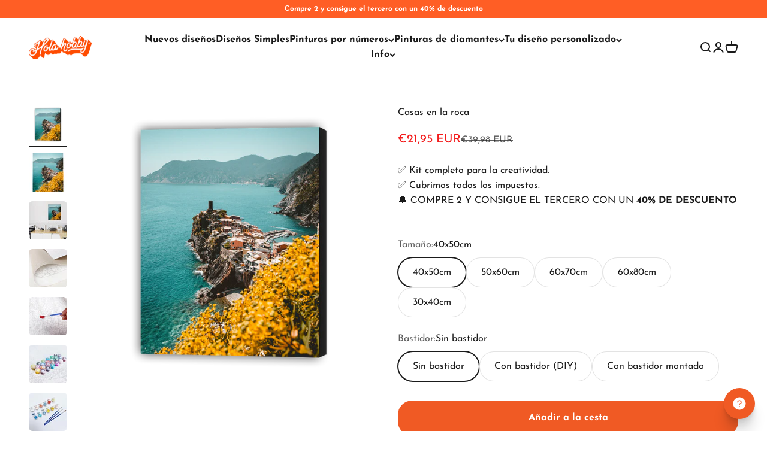

--- FILE ---
content_type: text/html; charset=utf-8
request_url: https://holahobby.store/products/homes-on-the-rock
body_size: 54130
content:
<!doctype html>

<html class="no-js" lang="es" dir="ltr">
  <head>
    <script>
!function (w, d, t) {
  w.TiktokAnalyticsObject=t;var ttq=w[t]=w[t]||[];ttq.methods=["page","track","identify","instances","debug","on","off","once","ready","alias","group","enableCookie","disableCookie"],ttq.setAndDefer=function(t,e){t[e]=function(){t.push([e].concat(Array.prototype.slice.call(arguments,0)))}};for(var i=0;i<ttq.methods.length;i++)ttq.setAndDefer(ttq,ttq.methods[i]);ttq.instance=function(t){for(var e=ttq._i[t]||[],n=0;n<ttq.methods.length;n++)ttq.setAndDefer(e,ttq.methods[n]);return e},ttq.load=function(e,n){var i="https://analytics.tiktok.com/i18n/pixel/events.js";ttq._i=ttq._i||{},ttq._i[e]=[],ttq._i[e]._u=i,ttq._t=ttq._t||{},ttq._t[e]=+new Date,ttq._o=ttq._o||{},ttq._o[e]=n||{};var o=document.createElement("script");o.type="text/javascript",o.async=!0,o.src=i+"?sdkid="+e+"&lib="+t;var a=document.getElementsByTagName("script")[0];a.parentNode.insertBefore(o,a)};

  ttq.load('CKTBKMJC77U81CKCBCPG');
  ttq.page();
}(window, document, 'ttq');
</script>
    <meta charset="utf-8">
    <meta name="viewport" content="width=device-width, initial-scale=1.0, height=device-height, minimum-scale=1.0, maximum-scale=1.0">
    <meta name="theme-color" content="#ffffff">
    <meta name="facebook-domain-verification" content="qqwu2t6on1xr0v1lfyc2k4iw3gadc1" />

    <title>pintura por numeros Casas en la roca - cuadro para pintar</title><meta name="description" content="Сompra la mejor pintura por numeros Casas en la roca. Amplia selección de pinturas, excelente calidad, entrega rápida y precio asequible. Lienzo, pinturas y pinceles incluídos."><link rel="canonical" href="https://holahobby.store/products/homes-on-the-rock"><link rel="shortcut icon" href="//holahobby.store/cdn/shop/files/Holaa_Hobby_FAVICON.png?v=1613757232&width=96">
      <link rel="apple-touch-icon" href="//holahobby.store/cdn/shop/files/Holaa_Hobby_FAVICON.png?v=1613757232&width=180"><link rel="preconnect" href="https://cdn.shopify.com">
    <link rel="preconnect" href="https://fonts.shopifycdn.com" crossorigin>
    <link rel="dns-prefetch" href="https://productreviews.shopifycdn.com"><link rel="preload" href="//holahobby.store/cdn/fonts/josefin_sans/josefinsans_n7.4edc746dce14b53e39df223fba72d5f37c3d525d.woff2" as="font" type="font/woff2" crossorigin><link rel="preload" href="//holahobby.store/cdn/fonts/josefin_sans/josefinsans_n4.70f7efd699799949e6d9f99bc20843a2c86a2e0f.woff2" as="font" type="font/woff2" crossorigin><script src="https://ajax.googleapis.com/ajax/libs/jquery/3.6.3/jquery.min.js"></script><meta property="og:type" content="product">
  <meta property="og:title" content="Casas en la roca">
  <meta property="product:price:amount" content="21,95">
  <meta property="product:price:currency" content="EUR"><meta property="og:image" content="http://holahobby.store/cdn/shop/products/8m.png?v=1734073504&width=2048">
  <meta property="og:image:secure_url" content="https://holahobby.store/cdn/shop/products/8m.png?v=1734073504&width=2048">
  <meta property="og:image:width" content="750">
  <meta property="og:image:height" content="750"><meta property="og:description" content="Сompra la mejor pintura por numeros Casas en la roca. Amplia selección de pinturas, excelente calidad, entrega rápida y precio asequible. Lienzo, pinturas y pinceles incluídos."><meta property="og:url" content="https://holahobby.store/products/homes-on-the-rock">
<meta property="og:site_name" content="Hola Hobby "><meta name="twitter:card" content="summary"><meta name="twitter:title" content="Casas en la roca">
  <meta name="twitter:description" content="¿QUE HAY EN EL PAQUETE? Un lienzo de lino de alta calidad enrollado en un resistente tubo (para pinturas sin bastidor) O un kit de ensamblaje de alta calidad (para pinturas con DIY bastidor). Un set de pintura acrílica (no es necesario mezclar colores, hay suficiente pintura para acabarlo). Un set de 3 pinceles. Instrucciones de pintura. ¿QUÉ ES PINTAR POR NÚMEROS? Pintar con números es un sistema donde un dibujo está dividido en formas, cada una marcada con un número al cual le corresponde un color particular. Tú pintas en cada forma y finalmente el dibujo aparece como una pintura terminada.  ¿POR QUÉ TE ENCANTARÁ PINTAR CON NÚMEROS? Te hará sentir relajado. Te quita el estrés del día a día de la mente. Te hace sentir más feliz. Hace que te centres mejor. Mejora tu salud mental en su"><meta name="twitter:image" content="https://holahobby.store/cdn/shop/products/8m.png?crop=center&height=1200&v=1734073504&width=1200">
  <meta name="twitter:image:alt" content="">
  <script type="application/ld+json">
  {
    "@context": "https://schema.org",
    "@type": "Product",
    "productID": 7211119509682,
    "offers": [{
          "@type": "Offer",
          "name": "40x50cm \/ Sin bastidor",
          "availability":"https://schema.org/InStock",
          "price": 21.95,
          "priceCurrency": "EUR",
          "priceValidUntil": "2026-01-27","sku": "X0003385-40x50cm-no-frame-standard","url": "https://holahobby.store/products/homes-on-the-rock?variant=42496458457266"
        },
{
          "@type": "Offer",
          "name": "40x50cm \/ Con bastidor (DIY)",
          "availability":"https://schema.org/InStock",
          "price": 33.95,
          "priceCurrency": "EUR",
          "priceValidUntil": "2026-01-27","sku": "X0003385-40x50cm-diy-frame-standard","url": "https://holahobby.store/products/homes-on-the-rock?variant=42496458490034"
        },
{
          "@type": "Offer",
          "name": "50x60cm \/ Sin bastidor",
          "availability":"https://schema.org/InStock",
          "price": 36.95,
          "priceCurrency": "EUR",
          "priceValidUntil": "2026-01-27","sku": "X0003385-50x60cm-no-frame-standard","url": "https://holahobby.store/products/homes-on-the-rock?variant=42496458522802"
        },
{
          "@type": "Offer",
          "name": "50x60cm \/ Con bastidor (DIY)",
          "availability":"https://schema.org/InStock",
          "price": 44.95,
          "priceCurrency": "EUR",
          "priceValidUntil": "2026-01-27","sku": "X0003385-50x60cm-diy-frame-standard","url": "https://holahobby.store/products/homes-on-the-rock?variant=42496458555570"
        },
{
          "@type": "Offer",
          "name": "60x70cm \/ Sin bastidor",
          "availability":"https://schema.org/InStock",
          "price": 46.95,
          "priceCurrency": "EUR",
          "priceValidUntil": "2026-01-27","sku": "X0003385-60x70cm-no-frame-standard","url": "https://holahobby.store/products/homes-on-the-rock?variant=42496458588338"
        },
{
          "@type": "Offer",
          "name": "60x80cm \/ Sin bastidor",
          "availability":"https://schema.org/InStock",
          "price": 56.95,
          "priceCurrency": "EUR",
          "priceValidUntil": "2026-01-27","sku": "X0003385-60x80cm-no-frame-standard","url": "https://holahobby.store/products/homes-on-the-rock?variant=42496458621106"
        },
{
          "@type": "Offer",
          "name": "30x40cm \/ Sin bastidor",
          "availability":"https://schema.org/InStock",
          "price": 19.95,
          "priceCurrency": "EUR",
          "priceValidUntil": "2026-01-27","sku": "X0003385-30x40cm-no-frame-standard","url": "https://holahobby.store/products/homes-on-the-rock?variant=42496458653874"
        },
{
          "@type": "Offer",
          "name": "30x40cm \/ Con bastidor (DIY)",
          "availability":"https://schema.org/InStock",
          "price": 31.95,
          "priceCurrency": "EUR",
          "priceValidUntil": "2026-01-27","sku": "X0003385-30x40cm-diy-frame-standard","url": "https://holahobby.store/products/homes-on-the-rock?variant=42496458686642"
        },
{
          "@type": "Offer",
          "name": "30x40cm \/ Con bastidor montado",
          "availability":"https://schema.org/InStock",
          "price": 39.99,
          "priceCurrency": "EUR",
          "priceValidUntil": "2026-01-27","sku": "X0003385-30x40cm-assembled-frame-gift-box","url": "https://holahobby.store/products/homes-on-the-rock?variant=42496458719410"
        },
{
          "@type": "Offer",
          "name": "40x50cm \/ Con bastidor montado",
          "availability":"https://schema.org/InStock",
          "price": 44.95,
          "priceCurrency": "EUR",
          "priceValidUntil": "2026-01-27","url": "https://holahobby.store/products/homes-on-the-rock?variant=42497175224498"
        }
],"brand": {
      "@type": "Brand",
      "name": "Hola Hobby"
    },
    "name": "Casas en la roca",
    "description": "¿QUE HAY EN EL PAQUETE?\n\nUn lienzo de lino de alta calidad enrollado en un resistente tubo (para pinturas sin bastidor) O un kit de ensamblaje de alta calidad (para pinturas con DIY bastidor).\nUn set de pintura acrílica (no es necesario mezclar colores, hay suficiente pintura para acabarlo).\nUn set de 3 pinceles.\nInstrucciones de pintura.\n\n\n¿QUÉ ES PINTAR POR NÚMEROS?\n\nPintar con números es un sistema donde un dibujo está dividido en formas, cada una marcada con un número al cual le corresponde un color particular.\nTú pintas en cada forma y finalmente el dibujo aparece como una pintura terminada. \n¿POR QUÉ TE ENCANTARÁ PINTAR CON NÚMEROS?\n\nTe hará sentir relajado.\nTe quita el estrés del día a día de la mente.\nTe hace sentir más feliz.\nHace que te centres mejor.\nMejora tu salud mental en su totalidad.\nAumentan tus habilidades en la pintura. \n\n\n¿CUÁNDO RECIBIRÉ MI PEDIDO?\nDesde el momento del pedido, el paquete tardará hasta dos semanas por correo ordinario.\nEnviamos a cualquier país europeo.\nAhora puedes convertirte en un artista real y crear tus preciosas pinturas. Disfrutarás del verdadero placer de introducirte en el proceso creativo y en la creación de pinturas que decorarán el interior de tu casa o se convertirán en un maravilloso regalo.\nPintar con números te permite dibujar fácilmente incluso historias complejas y un perfecto desarrollo del gusto artístico, de la precisión y del cuidado.",
    "category": "pintar por números",
    "url": "https://holahobby.store/products/homes-on-the-rock",
    "sku": "X0003385-40x50cm-no-frame-standard","weight": {
        "@type": "QuantitativeValue",
        "unitCode": "kg",
        "value": 0.0
      },"image": {
      "@type": "ImageObject",
      "url": "https://holahobby.store/cdn/shop/products/8m.png?v=1734073504&width=1024",
      "image": "https://holahobby.store/cdn/shop/products/8m.png?v=1734073504&width=1024",
      "name": "",
      "width": "1024",
      "height": "1024"
    }
  }
  </script>



  <script type="application/ld+json">
  {
    "@context": "https://schema.org",
    "@type": "BreadcrumbList",
  "itemListElement": [{
      "@type": "ListItem",
      "position": 1,
      "name": "Inicio",
      "item": "https://holahobby.store"
    },{
          "@type": "ListItem",
          "position": 2,
          "name": "Casas en la roca",
          "item": "https://holahobby.store/products/homes-on-the-rock"
        }]
  }
  </script>

<style>/* Typography (heading) */
  @font-face {
  font-family: "Josefin Sans";
  font-weight: 700;
  font-style: normal;
  font-display: fallback;
  src: url("//holahobby.store/cdn/fonts/josefin_sans/josefinsans_n7.4edc746dce14b53e39df223fba72d5f37c3d525d.woff2") format("woff2"),
       url("//holahobby.store/cdn/fonts/josefin_sans/josefinsans_n7.051568b12ab464ee8f0241094cdd7a1c80fbd08d.woff") format("woff");
}

@font-face {
  font-family: "Josefin Sans";
  font-weight: 700;
  font-style: italic;
  font-display: fallback;
  src: url("//holahobby.store/cdn/fonts/josefin_sans/josefinsans_i7.733dd5c50cdd7b706d9ec731b4016d1edd55db5e.woff2") format("woff2"),
       url("//holahobby.store/cdn/fonts/josefin_sans/josefinsans_i7.094ef86ca8f6eafea52b87b4f09feefb278e539d.woff") format("woff");
}

/* Typography (body) */
  @font-face {
  font-family: "Josefin Sans";
  font-weight: 400;
  font-style: normal;
  font-display: fallback;
  src: url("//holahobby.store/cdn/fonts/josefin_sans/josefinsans_n4.70f7efd699799949e6d9f99bc20843a2c86a2e0f.woff2") format("woff2"),
       url("//holahobby.store/cdn/fonts/josefin_sans/josefinsans_n4.35d308a1bdf56e5556bc2ac79702c721e4e2e983.woff") format("woff");
}

@font-face {
  font-family: "Josefin Sans";
  font-weight: 400;
  font-style: italic;
  font-display: fallback;
  src: url("//holahobby.store/cdn/fonts/josefin_sans/josefinsans_i4.a2ba85bff59cf18a6ad90c24fe1808ddb8ce1343.woff2") format("woff2"),
       url("//holahobby.store/cdn/fonts/josefin_sans/josefinsans_i4.2dba61e1d135ab449e8e134ba633cf0d31863cc4.woff") format("woff");
}

@font-face {
  font-family: "Josefin Sans";
  font-weight: 700;
  font-style: normal;
  font-display: fallback;
  src: url("//holahobby.store/cdn/fonts/josefin_sans/josefinsans_n7.4edc746dce14b53e39df223fba72d5f37c3d525d.woff2") format("woff2"),
       url("//holahobby.store/cdn/fonts/josefin_sans/josefinsans_n7.051568b12ab464ee8f0241094cdd7a1c80fbd08d.woff") format("woff");
}

@font-face {
  font-family: "Josefin Sans";
  font-weight: 700;
  font-style: italic;
  font-display: fallback;
  src: url("//holahobby.store/cdn/fonts/josefin_sans/josefinsans_i7.733dd5c50cdd7b706d9ec731b4016d1edd55db5e.woff2") format("woff2"),
       url("//holahobby.store/cdn/fonts/josefin_sans/josefinsans_i7.094ef86ca8f6eafea52b87b4f09feefb278e539d.woff") format("woff");
}

:root {
    /**
     * ---------------------------------------------------------------------
     * SPACING VARIABLES
     *
     * We are using a spacing inspired from frameworks like Tailwind CSS.
     * ---------------------------------------------------------------------
     */
    --spacing-0-5: 0.125rem; /* 2px */
    --spacing-1: 0.25rem; /* 4px */
    --spacing-1-5: 0.375rem; /* 6px */
    --spacing-2: 0.5rem; /* 8px */
    --spacing-2-5: 0.625rem; /* 10px */
    --spacing-3: 0.75rem; /* 12px */
    --spacing-3-5: 0.875rem; /* 14px */
    --spacing-4: 1rem; /* 16px */
    --spacing-4-5: 1.125rem; /* 18px */
    --spacing-5: 1.25rem; /* 20px */
    --spacing-5-5: 1.375rem; /* 22px */
    --spacing-6: 1.5rem; /* 24px */
    --spacing-6-5: 1.625rem; /* 26px */
    --spacing-7: 1.75rem; /* 28px */
    --spacing-7-5: 1.875rem; /* 30px */
    --spacing-8: 2rem; /* 32px */
    --spacing-8-5: 2.125rem; /* 34px */
    --spacing-9: 2.25rem; /* 36px */
    --spacing-9-5: 2.375rem; /* 38px */
    --spacing-10: 2.5rem; /* 40px */
    --spacing-11: 2.75rem; /* 44px */
    --spacing-12: 3rem; /* 48px */
    --spacing-14: 3.5rem; /* 56px */
    --spacing-16: 4rem; /* 64px */
    --spacing-18: 4.5rem; /* 72px */
    --spacing-20: 5rem; /* 80px */
    --spacing-24: 6rem; /* 96px */
    --spacing-28: 7rem; /* 112px */
    --spacing-32: 8rem; /* 128px */
    --spacing-36: 9rem; /* 144px */
    --spacing-40: 10rem; /* 160px */
    --spacing-44: 11rem; /* 176px */
    --spacing-48: 12rem; /* 192px */
    --spacing-52: 13rem; /* 208px */
    --spacing-56: 14rem; /* 224px */
    --spacing-60: 15rem; /* 240px */
    --spacing-64: 16rem; /* 256px */
    --spacing-72: 18rem; /* 288px */
    --spacing-80: 20rem; /* 320px */
    --spacing-96: 24rem; /* 384px */

    /* Container */
    --container-max-width: 1600px;
    --container-narrow-max-width: 1350px;
    --container-gutter: var(--spacing-5);
    --section-outer-spacing-block: var(--spacing-12);
    --section-inner-max-spacing-block: var(--spacing-10);
    --section-inner-spacing-inline: var(--container-gutter);
    --section-stack-spacing-block: var(--spacing-8);

    /* Grid gutter */
    --grid-gutter: var(--spacing-5);

    /* Product list settings */
    --product-list-row-gap: var(--spacing-8);
    --product-list-column-gap: var(--grid-gutter);

    /* Form settings */
    --input-gap: var(--spacing-2);
    --input-height: 2.625rem;
    --input-padding-inline: var(--spacing-4);

    /* Other sizes */
    --sticky-area-height: calc(var(--sticky-announcement-bar-enabled, 0) * var(--announcement-bar-height, 0px) + var(--sticky-header-enabled, 0) * var(--header-height, 0px));

    /* RTL support */
    --transform-logical-flip: 1;
    --transform-origin-start: left;
    --transform-origin-end: right;

    /**
     * ---------------------------------------------------------------------
     * TYPOGRAPHY
     * ---------------------------------------------------------------------
     */

    /* Font properties */
    --heading-font-family: "Josefin Sans", sans-serif;
    --heading-font-weight: 700;
    --heading-font-style: normal;
    --heading-text-transform: normal;
    --heading-letter-spacing: -0.02em;
    --text-font-family: "Josefin Sans", sans-serif;
    --text-font-weight: 400;
    --text-font-style: normal;
    --text-letter-spacing: 0.0em;

    /* Font sizes */
    --text-h0: 3rem;
    --text-h1: 2.5rem;
    --text-h2: 2rem;
    --text-h3: 1.5rem;
    --text-h4: 1.375rem;
    --text-h5: 1.125rem;
    --text-h6: 1rem;
    --text-xs: 0.6875rem;
    --text-sm: 0.75rem;
    --text-base: 0.875rem;
    --text-lg: 1.125rem;

    /**
     * ---------------------------------------------------------------------
     * COLORS
     * ---------------------------------------------------------------------
     */

    /* Color settings */--accent: 26 26 26;
    --text-primary: 26 26 26;
    --background-primary: 255 255 255;
    --dialog-background: 255 255 255;
    --border-color: var(--text-color, var(--text-primary)) / 0.12;

    /* Button colors */
    --button-background-primary: 26 26 26;
    --button-text-primary: 255 255 255;
    --button-background-secondary: 241 133 52;
    --button-text-secondary: 26 26 26;

    /* Status colors */
    --success-background: 224 244 232;
    --success-text: 0 163 65;
    --warning-background: 253 240 231;
    --warning-text: 241 133 52;
    --error-background: 254 231 231;
    --error-text: 248 58 58;

    /* Product colors */
    --on-sale-text: 243 27 27;
    --on-sale-badge-background: 243 27 27;
    --on-sale-badge-text: 255 255 255;
    --sold-out-badge-background: 0 0 0;
    --sold-out-badge-text: 255 255 255;
    --primary-badge-background: 244 166 162;
    --primary-badge-text: 0 0 0;
    --star-color: 241 133 52;
    --product-card-background: 255 255 255;
    --product-card-text: 26 26 26;

    /* Header colors */
    --header-background: 255 255 255;
    --header-text: 26 26 26;

    /* Footer colors */
    --footer-background: 240 240 240;
    --footer-text: 26 26 26;

    /* Rounded variables (used for border radius) */
    --rounded-xs: 0.25rem;
    --rounded-sm: 0.375rem;
    --rounded: 0.75rem;
    --rounded-lg: 1.5rem;
    --rounded-full: 9999px;

    --rounded-button: 1.5rem;
    --rounded-input: 0.5rem;

    /* Box shadow */
    --shadow-sm: 0 2px 8px rgb(var(--text-primary) / 0.1);
    --shadow: 0 5px 15px rgb(var(--text-primary) / 0.1);
    --shadow-md: 0 5px 30px rgb(var(--text-primary) / 0.1);
    --shadow-block: 0px 18px 50px rgb(var(--text-primary) / 0.1);

    /**
     * ---------------------------------------------------------------------
     * OTHER
     * ---------------------------------------------------------------------
     */

    --cursor-close-svg-url: url(//holahobby.store/cdn/shop/t/37/assets/cursor-close.svg?v=147174565022153725511687969680);
    --cursor-zoom-in-svg-url: url(//holahobby.store/cdn/shop/t/37/assets/cursor-zoom-in.svg?v=154953035094101115921687969680);
    --cursor-zoom-out-svg-url: url(//holahobby.store/cdn/shop/t/37/assets/cursor-zoom-out.svg?v=16155520337305705181687969680);
    --checkmark-svg-url: url(//holahobby.store/cdn/shop/t/37/assets/checkmark.svg?v=77552481021870063511687969680);
  }

  [dir="rtl"]:root {
    /* RTL support */
    --transform-logical-flip: -1;
    --transform-origin-start: right;
    --transform-origin-end: left;
  }

  @media screen and (min-width: 700px) {
    :root {
      /* Typography (font size) */
      --text-h0: 4rem;
      --text-h1: 3rem;
      --text-h2: 2.5rem;
      --text-h3: 2rem;
      --text-h4: 1.625rem;
      --text-h5: 1.25rem;
      --text-h6: 1.125rem;

      --text-xs: 0.75rem;
      --text-sm: 0.875rem;
      --text-base: 1.0rem;
      --text-lg: 1.25rem;

      /* Spacing */
      --container-gutter: 2rem;
      --section-outer-spacing-block: var(--spacing-16);
      --section-inner-max-spacing-block: var(--spacing-12);
      --section-inner-spacing-inline: var(--spacing-12);
      --section-stack-spacing-block: var(--spacing-12);

      /* Grid gutter */
      --grid-gutter: var(--spacing-6);

      /* Product list settings */
      --product-list-row-gap: var(--spacing-12);

      /* Form settings */
      --input-gap: 1rem;
      --input-height: 3.125rem;
      --input-padding-inline: var(--spacing-5);
    }
  }

  @media screen and (min-width: 1000px) {
    :root {
      /* Spacing settings */
      --container-gutter: var(--spacing-12);
      --section-outer-spacing-block: var(--spacing-18);
      --section-inner-max-spacing-block: var(--spacing-16);
      --section-inner-spacing-inline: var(--spacing-16);
      --section-stack-spacing-block: var(--spacing-12);
    }
  }

  @media screen and (min-width: 1150px) {
    :root {
      /* Spacing settings */
      --container-gutter: var(--spacing-12);
      --section-outer-spacing-block: var(--spacing-20);
      --section-inner-max-spacing-block: var(--spacing-16);
      --section-inner-spacing-inline: var(--spacing-16);
      --section-stack-spacing-block: var(--spacing-12);
    }
  }

  @media screen and (min-width: 1400px) {
    :root {
      /* Typography (font size) */
      --text-h0: 5rem;
      --text-h1: 3.75rem;
      --text-h2: 3rem;
      --text-h3: 2.25rem;
      --text-h4: 2rem;
      --text-h5: 1.5rem;
      --text-h6: 1.25rem;

      --section-outer-spacing-block: var(--spacing-24);
      --section-inner-max-spacing-block: var(--spacing-18);
      --section-inner-spacing-inline: var(--spacing-18);
    }
  }

  @media screen and (min-width: 1600px) {
    :root {
      --section-outer-spacing-block: var(--spacing-24);
      --section-inner-max-spacing-block: var(--spacing-20);
      --section-inner-spacing-inline: var(--spacing-20);
    }
  }

  /**
   * ---------------------------------------------------------------------
   * LIQUID DEPENDANT CSS
   *
   * Our main CSS is Liquid free, but some very specific features depend on
   * theme settings, so we have them here
   * ---------------------------------------------------------------------
   */@media screen and (pointer: fine) {
        .button:not([disabled]):hover, .btn:not([disabled]):hover, .shopify-payment-button__button--unbranded:not([disabled]):hover {
          --button-background-opacity: 0.85;
        }

        .button--subdued:not([disabled]):hover {
          --button-background: var(--text-color) / .05 !important;
        }
      }</style><script>
  document.documentElement.classList.replace('no-js', 'js');

  // This allows to expose several variables to the global scope, to be used in scripts
  window.themeVariables = {
    settings: {
      showPageTransition: true,
      headingApparition: "none",
      pageType: "product",
      moneyFormat: "€{{amount_with_comma_separator}}",
      moneyWithCurrencyFormat: "€{{amount_with_comma_separator}} EUR",
      currencyCodeEnabled: true,
      cartType: "drawer",
      showDiscount: false,
      discountMode: "percentage"
    },

    strings: {
      accessibilityClose: "Cerrar",
      accessibilityNext: "Siguiente",
      accessibilityPrevious: "Anterior",
      addToCartButton: "Añadir a la cesta",
      soldOutButton: "Agotado",
      preOrderButton: "Pedido previo",
      unavailableButton: "No disponible",
      closeGallery: "Cerrar galería",
      zoomGallery: "Zoom",
      errorGallery: "No se puede cargar la imagen",
      soldOutBadge: "Agotado",
      discountBadge: "Ahorra @@",
      sku: "SKU:",
      searchNoResults: "No se encontraron resultados.",
      addOrderNote: "Añadir nota al pedido",
      editOrderNote: "Editar nota del pedido",
      shippingEstimatorNoResults: "No hacemos envíos a tu dirección.",
      shippingEstimatorOneResult: "Hay una tarifa de gastos de envío para tu dirección:",
      shippingEstimatorMultipleResults: "Hay varias tarifas de gastos de envío para tu dirección:",
      shippingEstimatorError: "Se produjo un error al recuperar las tarifas de gastos de envío:"
    },

    breakpoints: {
      'sm': 'screen and (min-width: 700px)',
      'md': 'screen and (min-width: 1000px)',
      'lg': 'screen and (min-width: 1150px)',
      'xl': 'screen and (min-width: 1400px)',

      'sm-max': 'screen and (max-width: 699px)',
      'md-max': 'screen and (max-width: 999px)',
      'lg-max': 'screen and (max-width: 1149px)',
      'xl-max': 'screen and (max-width: 1399px)'
    }
  };window.addEventListener('DOMContentLoaded', () => {
      const isReloaded = (window.performance.navigation && window.performance.navigation.type === 1) || window.performance.getEntriesByType('navigation').map((nav) => nav.type).includes('reload');

      if ('animate' in document.documentElement && window.matchMedia('(prefers-reduced-motion: no-preference)').matches && document.referrer.includes(location.host) && !isReloaded) {
        document.body.animate({opacity: [0, 1]}, {duration: 115, fill: 'forwards'});
      }
    });

    window.addEventListener('pageshow', (event) => {
      document.body.classList.remove('page-transition');

      if (event.persisted) {
        document.body.animate({opacity: [0, 1]}, {duration: 0, fill: 'forwards'});
      }
    });// For detecting native share
  document.documentElement.classList.add(`native-share--${navigator.share ? 'enabled' : 'disabled'}`);// We save the product ID in local storage to be eventually used for recently viewed section
    try {
      const recentlyViewedProducts = new Set(JSON.parse(localStorage.getItem('theme:recently-viewed-products') || '[]'));

      recentlyViewedProducts.delete(7211119509682); // Delete first to re-move the product
      recentlyViewedProducts.add(7211119509682);

      localStorage.setItem('theme:recently-viewed-products', JSON.stringify(Array.from(recentlyViewedProducts.values()).reverse()));
    } catch (e) {
      // Safari in private mode does not allow setting item, we silently fail
    }</script><script type="module" src="//holahobby.store/cdn/shop/t/37/assets/vendor.min.js?v=136053555471622566971687969658"></script>
    <script type="module" src="//holahobby.store/cdn/shop/t/37/assets/theme.js?v=1278626798664764331698077442"></script>
    <script type="module" src="//holahobby.store/cdn/shop/t/37/assets/sections.js?v=93083247776677901141701175528"></script>

    <script>window.performance && window.performance.mark && window.performance.mark('shopify.content_for_header.start');</script><meta name="google-site-verification" content="aj2q1thuUdyxylltzHJkSJfp2UvB-iF5LT-DYMMyHbk">
<meta id="shopify-digital-wallet" name="shopify-digital-wallet" content="/44649513111/digital_wallets/dialog">
<meta name="shopify-checkout-api-token" content="f78a6a110bacb19b0868544d3c97dc2e">
<meta id="in-context-paypal-metadata" data-shop-id="44649513111" data-venmo-supported="false" data-environment="production" data-locale="es_ES" data-paypal-v4="true" data-currency="EUR">
<link rel="alternate" type="application/json+oembed" href="https://holahobby.store/products/homes-on-the-rock.oembed">
<script async="async" src="/checkouts/internal/preloads.js?locale=es-DE"></script>
<link rel="preconnect" href="https://shop.app" crossorigin="anonymous">
<script async="async" src="https://shop.app/checkouts/internal/preloads.js?locale=es-DE&shop_id=44649513111" crossorigin="anonymous"></script>
<script id="apple-pay-shop-capabilities" type="application/json">{"shopId":44649513111,"countryCode":"GB","currencyCode":"EUR","merchantCapabilities":["supports3DS"],"merchantId":"gid:\/\/shopify\/Shop\/44649513111","merchantName":"Hola Hobby ","requiredBillingContactFields":["postalAddress","email","phone"],"requiredShippingContactFields":["postalAddress","email","phone"],"shippingType":"shipping","supportedNetworks":["visa","maestro","masterCard","amex","discover","elo"],"total":{"type":"pending","label":"Hola Hobby ","amount":"1.00"},"shopifyPaymentsEnabled":true,"supportsSubscriptions":true}</script>
<script id="shopify-features" type="application/json">{"accessToken":"f78a6a110bacb19b0868544d3c97dc2e","betas":["rich-media-storefront-analytics"],"domain":"holahobby.store","predictiveSearch":true,"shopId":44649513111,"locale":"es"}</script>
<script>var Shopify = Shopify || {};
Shopify.shop = "hobbyparati-es.myshopify.com";
Shopify.locale = "es";
Shopify.currency = {"active":"EUR","rate":"1.0"};
Shopify.country = "DE";
Shopify.theme = {"name":"HolaHobby","id":132622614706,"schema_name":"Custom theme","schema_version":"1.0.0","theme_store_id":null,"role":"main"};
Shopify.theme.handle = "null";
Shopify.theme.style = {"id":null,"handle":null};
Shopify.cdnHost = "holahobby.store/cdn";
Shopify.routes = Shopify.routes || {};
Shopify.routes.root = "/";</script>
<script type="module">!function(o){(o.Shopify=o.Shopify||{}).modules=!0}(window);</script>
<script>!function(o){function n(){var o=[];function n(){o.push(Array.prototype.slice.apply(arguments))}return n.q=o,n}var t=o.Shopify=o.Shopify||{};t.loadFeatures=n(),t.autoloadFeatures=n()}(window);</script>
<script>
  window.ShopifyPay = window.ShopifyPay || {};
  window.ShopifyPay.apiHost = "shop.app\/pay";
  window.ShopifyPay.redirectState = null;
</script>
<script id="shop-js-analytics" type="application/json">{"pageType":"product"}</script>
<script defer="defer" async type="module" src="//holahobby.store/cdn/shopifycloud/shop-js/modules/v2/client.init-shop-cart-sync_CvZOh8Af.es.esm.js"></script>
<script defer="defer" async type="module" src="//holahobby.store/cdn/shopifycloud/shop-js/modules/v2/chunk.common_3Rxs6Qxh.esm.js"></script>
<script type="module">
  await import("//holahobby.store/cdn/shopifycloud/shop-js/modules/v2/client.init-shop-cart-sync_CvZOh8Af.es.esm.js");
await import("//holahobby.store/cdn/shopifycloud/shop-js/modules/v2/chunk.common_3Rxs6Qxh.esm.js");

  window.Shopify.SignInWithShop?.initShopCartSync?.({"fedCMEnabled":true,"windoidEnabled":true});

</script>
<script>
  window.Shopify = window.Shopify || {};
  if (!window.Shopify.featureAssets) window.Shopify.featureAssets = {};
  window.Shopify.featureAssets['shop-js'] = {"shop-cart-sync":["modules/v2/client.shop-cart-sync_rmK0axmV.es.esm.js","modules/v2/chunk.common_3Rxs6Qxh.esm.js"],"init-fed-cm":["modules/v2/client.init-fed-cm_ZaR7zFve.es.esm.js","modules/v2/chunk.common_3Rxs6Qxh.esm.js"],"shop-button":["modules/v2/client.shop-button_DtKRgnFY.es.esm.js","modules/v2/chunk.common_3Rxs6Qxh.esm.js"],"shop-cash-offers":["modules/v2/client.shop-cash-offers_CD08217J.es.esm.js","modules/v2/chunk.common_3Rxs6Qxh.esm.js","modules/v2/chunk.modal_DPIzVVvN.esm.js"],"init-windoid":["modules/v2/client.init-windoid_B42Q2JHR.es.esm.js","modules/v2/chunk.common_3Rxs6Qxh.esm.js"],"shop-toast-manager":["modules/v2/client.shop-toast-manager_BhL87v9O.es.esm.js","modules/v2/chunk.common_3Rxs6Qxh.esm.js"],"init-shop-email-lookup-coordinator":["modules/v2/client.init-shop-email-lookup-coordinator_CFAE-OH8.es.esm.js","modules/v2/chunk.common_3Rxs6Qxh.esm.js"],"init-shop-cart-sync":["modules/v2/client.init-shop-cart-sync_CvZOh8Af.es.esm.js","modules/v2/chunk.common_3Rxs6Qxh.esm.js"],"avatar":["modules/v2/client.avatar_BTnouDA3.es.esm.js"],"pay-button":["modules/v2/client.pay-button_x3Sl_UWF.es.esm.js","modules/v2/chunk.common_3Rxs6Qxh.esm.js"],"init-customer-accounts":["modules/v2/client.init-customer-accounts_DwzgN7WB.es.esm.js","modules/v2/client.shop-login-button_Bwv8tzNm.es.esm.js","modules/v2/chunk.common_3Rxs6Qxh.esm.js","modules/v2/chunk.modal_DPIzVVvN.esm.js"],"init-shop-for-new-customer-accounts":["modules/v2/client.init-shop-for-new-customer-accounts_l0dYgp_m.es.esm.js","modules/v2/client.shop-login-button_Bwv8tzNm.es.esm.js","modules/v2/chunk.common_3Rxs6Qxh.esm.js","modules/v2/chunk.modal_DPIzVVvN.esm.js"],"shop-login-button":["modules/v2/client.shop-login-button_Bwv8tzNm.es.esm.js","modules/v2/chunk.common_3Rxs6Qxh.esm.js","modules/v2/chunk.modal_DPIzVVvN.esm.js"],"init-customer-accounts-sign-up":["modules/v2/client.init-customer-accounts-sign-up_CqSuJy7r.es.esm.js","modules/v2/client.shop-login-button_Bwv8tzNm.es.esm.js","modules/v2/chunk.common_3Rxs6Qxh.esm.js","modules/v2/chunk.modal_DPIzVVvN.esm.js"],"shop-follow-button":["modules/v2/client.shop-follow-button_sMoqSZtr.es.esm.js","modules/v2/chunk.common_3Rxs6Qxh.esm.js","modules/v2/chunk.modal_DPIzVVvN.esm.js"],"checkout-modal":["modules/v2/client.checkout-modal_CwKmoEcx.es.esm.js","modules/v2/chunk.common_3Rxs6Qxh.esm.js","modules/v2/chunk.modal_DPIzVVvN.esm.js"],"lead-capture":["modules/v2/client.lead-capture_De9xQpTV.es.esm.js","modules/v2/chunk.common_3Rxs6Qxh.esm.js","modules/v2/chunk.modal_DPIzVVvN.esm.js"],"shop-login":["modules/v2/client.shop-login_DZKlOsWP.es.esm.js","modules/v2/chunk.common_3Rxs6Qxh.esm.js","modules/v2/chunk.modal_DPIzVVvN.esm.js"],"payment-terms":["modules/v2/client.payment-terms_WyOlUs-o.es.esm.js","modules/v2/chunk.common_3Rxs6Qxh.esm.js","modules/v2/chunk.modal_DPIzVVvN.esm.js"]};
</script>
<script>(function() {
  var isLoaded = false;
  function asyncLoad() {
    if (isLoaded) return;
    isLoaded = true;
    var urls = ["https:\/\/loox.io\/widget\/E1WFWiXBWF\/loox.1596734440309.js?shop=hobbyparati-es.myshopify.com","https:\/\/assets.getuploadkit.com\/assets\/uploadkit-client.js?shop=hobbyparati-es.myshopify.com","https:\/\/tracker.convead.io\/integration\/shopify\/static.js?shop=hobbyparati-es.myshopify.com","https:\/\/tracker.convead.io\/integration\/shopify\/static.js?shop=hobbyparati-es.myshopify.com","https:\/\/tracker.convead.io\/integration\/shopify\/static.js?shop=hobbyparati-es.myshopify.com","https:\/\/tracker.convead.io\/integration\/shopify\/static.js?shop=hobbyparati-es.myshopify.com","https:\/\/tracker.convead.io\/integration\/shopify\/static.js?shop=hobbyparati-es.myshopify.com","https:\/\/tracker.convead.io\/integration\/shopify\/static.js?shop=hobbyparati-es.myshopify.com","https:\/\/tracker.convead.io\/integration\/shopify\/static.js?shop=hobbyparati-es.myshopify.com","https:\/\/tracker.convead.io\/integration\/shopify\/static.js?shop=hobbyparati-es.myshopify.com","https:\/\/tracker.convead.io\/integration\/shopify\/static.js?shop=hobbyparati-es.myshopify.com","https:\/\/static.free-shipping.app\/free-shipping-user-main.js?shop=hobbyparati-es.myshopify.com","https:\/\/easygdpr.b-cdn.net\/v\/1553540745\/gdpr.min.js?shop=hobbyparati-es.myshopify.com","https:\/\/tracker.convead.io\/integration\/shopify\/static.js?shop=hobbyparati-es.myshopify.com","https:\/\/tracker.convead.io\/integration\/shopify\/static.js?shop=hobbyparati-es.myshopify.com","https:\/\/tracker.convead.io\/integration\/shopify\/static.js?shop=hobbyparati-es.myshopify.com","https:\/\/pixel.orichi.info\/Content\/orichipixel.min.js?v=638149557482730723\u0026shop=hobbyparati-es.myshopify.com","https:\/\/trust.conversionbear.com\/script?app=trust_badge\u0026shop=hobbyparati-es.myshopify.com","https:\/\/trust.conversionbear.com\/script?app=trust_badge\u0026shop=hobbyparati-es.myshopify.com","https:\/\/d68ueg57a8p5r.cloudfront.net\/index.js?shop=hobbyparati-es.myshopify.com","https:\/\/tracker.convead.io\/integration\/shopify\/static.js?shop=hobbyparati-es.myshopify.com","https:\/\/tracker.convead.io\/integration\/shopify\/static.js?shop=hobbyparati-es.myshopify.com","https:\/\/tracker.convead.io\/integration\/shopify\/static.js?shop=hobbyparati-es.myshopify.com","https:\/\/tracker.convead.io\/integration\/shopify\/static.js?shop=hobbyparati-es.myshopify.com","https:\/\/tracker.convead.io\/integration\/shopify\/static.js?shop=hobbyparati-es.myshopify.com","https:\/\/tracker.convead.io\/integration\/shopify\/static.js?shop=hobbyparati-es.myshopify.com","https:\/\/tracker.convead.io\/integration\/shopify\/static.js?shop=hobbyparati-es.myshopify.com","https:\/\/tracker.convead.io\/integration\/shopify\/static.js?shop=hobbyparati-es.myshopify.com","https:\/\/tracker.convead.io\/integration\/shopify\/static.js?shop=hobbyparati-es.myshopify.com","https:\/\/tracker.convead.io\/integration\/shopify\/static.js?shop=hobbyparati-es.myshopify.com","https:\/\/tracker.convead.io\/integration\/shopify\/static.js?shop=hobbyparati-es.myshopify.com","https:\/\/tracker.convead.io\/integration\/shopify\/static.js?shop=hobbyparati-es.myshopify.com","https:\/\/tracker.convead.io\/integration\/shopify\/static.js?shop=hobbyparati-es.myshopify.com","https:\/\/tracker.convead.io\/integration\/shopify\/static.js?shop=hobbyparati-es.myshopify.com","https:\/\/tracker.convead.io\/integration\/shopify\/static.js?shop=hobbyparati-es.myshopify.com","https:\/\/tracker.convead.io\/integration\/shopify\/static.js?shop=hobbyparati-es.myshopify.com","https:\/\/tracker.convead.io\/integration\/shopify\/static.js?shop=hobbyparati-es.myshopify.com","https:\/\/tracker.convead.io\/integration\/shopify\/static.js?shop=hobbyparati-es.myshopify.com","https:\/\/tracker.convead.io\/integration\/shopify\/static.js?shop=hobbyparati-es.myshopify.com","https:\/\/tracker.convead.io\/integration\/shopify\/static.js?shop=hobbyparati-es.myshopify.com","https:\/\/tracker.convead.io\/integration\/shopify\/static.js?shop=hobbyparati-es.myshopify.com","https:\/\/tracker.convead.io\/integration\/shopify\/static.js?shop=hobbyparati-es.myshopify.com","https:\/\/tracker.convead.io\/integration\/shopify\/static.js?shop=hobbyparati-es.myshopify.com","https:\/\/tracker.convead.io\/integration\/shopify\/static.js?shop=hobbyparati-es.myshopify.com","https:\/\/tracker.convead.io\/integration\/shopify\/static.js?shop=hobbyparati-es.myshopify.com","https:\/\/tracker.convead.io\/integration\/shopify\/static.js?shop=hobbyparati-es.myshopify.com","https:\/\/tracker.convead.io\/integration\/shopify\/static.js?shop=hobbyparati-es.myshopify.com","https:\/\/tracker.convead.io\/integration\/shopify\/static.js?shop=hobbyparati-es.myshopify.com","https:\/\/tracker.convead.io\/integration\/shopify\/static.js?shop=hobbyparati-es.myshopify.com","https:\/\/tracker.convead.io\/integration\/shopify\/static.js?shop=hobbyparati-es.myshopify.com","https:\/\/tracker.convead.io\/integration\/shopify\/static.js?shop=hobbyparati-es.myshopify.com","https:\/\/tracker.convead.io\/integration\/shopify\/static.js?shop=hobbyparati-es.myshopify.com","https:\/\/tracker.convead.io\/integration\/shopify\/static.js?shop=hobbyparati-es.myshopify.com","https:\/\/tracker.convead.io\/integration\/shopify\/static.js?shop=hobbyparati-es.myshopify.com","https:\/\/tracker.convead.io\/integration\/shopify\/static.js?shop=hobbyparati-es.myshopify.com","https:\/\/tracker.convead.io\/integration\/shopify\/static.js?shop=hobbyparati-es.myshopify.com","https:\/\/cdn.hextom.com\/js\/eventpromotionbar.js?shop=hobbyparati-es.myshopify.com","\/\/cdn.shopify.com\/proxy\/6cd62bdef1018b665e0bd5ea4f16a8d24a908381442ec37ef83ce432a01f17ac\/api.goaffpro.com\/loader.js?shop=hobbyparati-es.myshopify.com\u0026sp-cache-control=cHVibGljLCBtYXgtYWdlPTkwMA"];
    for (var i = 0; i < urls.length; i++) {
      var s = document.createElement('script');
      s.type = 'text/javascript';
      s.async = true;
      s.src = urls[i];
      var x = document.getElementsByTagName('script')[0];
      x.parentNode.insertBefore(s, x);
    }
  };
  if(window.attachEvent) {
    window.attachEvent('onload', asyncLoad);
  } else {
    window.addEventListener('load', asyncLoad, false);
  }
})();</script>
<script id="__st">var __st={"a":44649513111,"offset":3600,"reqid":"7b5014ef-4971-4674-8cd9-9bfca21ed47e-1768670622","pageurl":"holahobby.store\/products\/homes-on-the-rock","u":"13f0e482ab5f","p":"product","rtyp":"product","rid":7211119509682};</script>
<script>window.ShopifyPaypalV4VisibilityTracking = true;</script>
<script id="captcha-bootstrap">!function(){'use strict';const t='contact',e='account',n='new_comment',o=[[t,t],['blogs',n],['comments',n],[t,'customer']],c=[[e,'customer_login'],[e,'guest_login'],[e,'recover_customer_password'],[e,'create_customer']],r=t=>t.map((([t,e])=>`form[action*='/${t}']:not([data-nocaptcha='true']) input[name='form_type'][value='${e}']`)).join(','),a=t=>()=>t?[...document.querySelectorAll(t)].map((t=>t.form)):[];function s(){const t=[...o],e=r(t);return a(e)}const i='password',u='form_key',d=['recaptcha-v3-token','g-recaptcha-response','h-captcha-response',i],f=()=>{try{return window.sessionStorage}catch{return}},m='__shopify_v',_=t=>t.elements[u];function p(t,e,n=!1){try{const o=window.sessionStorage,c=JSON.parse(o.getItem(e)),{data:r}=function(t){const{data:e,action:n}=t;return t[m]||n?{data:e,action:n}:{data:t,action:n}}(c);for(const[e,n]of Object.entries(r))t.elements[e]&&(t.elements[e].value=n);n&&o.removeItem(e)}catch(o){console.error('form repopulation failed',{error:o})}}const l='form_type',E='cptcha';function T(t){t.dataset[E]=!0}const w=window,h=w.document,L='Shopify',v='ce_forms',y='captcha';let A=!1;((t,e)=>{const n=(g='f06e6c50-85a8-45c8-87d0-21a2b65856fe',I='https://cdn.shopify.com/shopifycloud/storefront-forms-hcaptcha/ce_storefront_forms_captcha_hcaptcha.v1.5.2.iife.js',D={infoText:'Protegido por hCaptcha',privacyText:'Privacidad',termsText:'Términos'},(t,e,n)=>{const o=w[L][v],c=o.bindForm;if(c)return c(t,g,e,D).then(n);var r;o.q.push([[t,g,e,D],n]),r=I,A||(h.body.append(Object.assign(h.createElement('script'),{id:'captcha-provider',async:!0,src:r})),A=!0)});var g,I,D;w[L]=w[L]||{},w[L][v]=w[L][v]||{},w[L][v].q=[],w[L][y]=w[L][y]||{},w[L][y].protect=function(t,e){n(t,void 0,e),T(t)},Object.freeze(w[L][y]),function(t,e,n,w,h,L){const[v,y,A,g]=function(t,e,n){const i=e?o:[],u=t?c:[],d=[...i,...u],f=r(d),m=r(i),_=r(d.filter((([t,e])=>n.includes(e))));return[a(f),a(m),a(_),s()]}(w,h,L),I=t=>{const e=t.target;return e instanceof HTMLFormElement?e:e&&e.form},D=t=>v().includes(t);t.addEventListener('submit',(t=>{const e=I(t);if(!e)return;const n=D(e)&&!e.dataset.hcaptchaBound&&!e.dataset.recaptchaBound,o=_(e),c=g().includes(e)&&(!o||!o.value);(n||c)&&t.preventDefault(),c&&!n&&(function(t){try{if(!f())return;!function(t){const e=f();if(!e)return;const n=_(t);if(!n)return;const o=n.value;o&&e.removeItem(o)}(t);const e=Array.from(Array(32),(()=>Math.random().toString(36)[2])).join('');!function(t,e){_(t)||t.append(Object.assign(document.createElement('input'),{type:'hidden',name:u})),t.elements[u].value=e}(t,e),function(t,e){const n=f();if(!n)return;const o=[...t.querySelectorAll(`input[type='${i}']`)].map((({name:t})=>t)),c=[...d,...o],r={};for(const[a,s]of new FormData(t).entries())c.includes(a)||(r[a]=s);n.setItem(e,JSON.stringify({[m]:1,action:t.action,data:r}))}(t,e)}catch(e){console.error('failed to persist form',e)}}(e),e.submit())}));const S=(t,e)=>{t&&!t.dataset[E]&&(n(t,e.some((e=>e===t))),T(t))};for(const o of['focusin','change'])t.addEventListener(o,(t=>{const e=I(t);D(e)&&S(e,y())}));const B=e.get('form_key'),M=e.get(l),P=B&&M;t.addEventListener('DOMContentLoaded',(()=>{const t=y();if(P)for(const e of t)e.elements[l].value===M&&p(e,B);[...new Set([...A(),...v().filter((t=>'true'===t.dataset.shopifyCaptcha))])].forEach((e=>S(e,t)))}))}(h,new URLSearchParams(w.location.search),n,t,e,['guest_login'])})(!0,!0)}();</script>
<script integrity="sha256-4kQ18oKyAcykRKYeNunJcIwy7WH5gtpwJnB7kiuLZ1E=" data-source-attribution="shopify.loadfeatures" defer="defer" src="//holahobby.store/cdn/shopifycloud/storefront/assets/storefront/load_feature-a0a9edcb.js" crossorigin="anonymous"></script>
<script crossorigin="anonymous" defer="defer" src="//holahobby.store/cdn/shopifycloud/storefront/assets/shopify_pay/storefront-65b4c6d7.js?v=20250812"></script>
<script data-source-attribution="shopify.dynamic_checkout.dynamic.init">var Shopify=Shopify||{};Shopify.PaymentButton=Shopify.PaymentButton||{isStorefrontPortableWallets:!0,init:function(){window.Shopify.PaymentButton.init=function(){};var t=document.createElement("script");t.src="https://holahobby.store/cdn/shopifycloud/portable-wallets/latest/portable-wallets.es.js",t.type="module",document.head.appendChild(t)}};
</script>
<script data-source-attribution="shopify.dynamic_checkout.buyer_consent">
  function portableWalletsHideBuyerConsent(e){var t=document.getElementById("shopify-buyer-consent"),n=document.getElementById("shopify-subscription-policy-button");t&&n&&(t.classList.add("hidden"),t.setAttribute("aria-hidden","true"),n.removeEventListener("click",e))}function portableWalletsShowBuyerConsent(e){var t=document.getElementById("shopify-buyer-consent"),n=document.getElementById("shopify-subscription-policy-button");t&&n&&(t.classList.remove("hidden"),t.removeAttribute("aria-hidden"),n.addEventListener("click",e))}window.Shopify?.PaymentButton&&(window.Shopify.PaymentButton.hideBuyerConsent=portableWalletsHideBuyerConsent,window.Shopify.PaymentButton.showBuyerConsent=portableWalletsShowBuyerConsent);
</script>
<script data-source-attribution="shopify.dynamic_checkout.cart.bootstrap">document.addEventListener("DOMContentLoaded",(function(){function t(){return document.querySelector("shopify-accelerated-checkout-cart, shopify-accelerated-checkout")}if(t())Shopify.PaymentButton.init();else{new MutationObserver((function(e,n){t()&&(Shopify.PaymentButton.init(),n.disconnect())})).observe(document.body,{childList:!0,subtree:!0})}}));
</script>
<script id='scb4127' type='text/javascript' async='' src='https://holahobby.store/cdn/shopifycloud/privacy-banner/storefront-banner.js'></script><link id="shopify-accelerated-checkout-styles" rel="stylesheet" media="screen" href="https://holahobby.store/cdn/shopifycloud/portable-wallets/latest/accelerated-checkout-backwards-compat.css" crossorigin="anonymous">
<style id="shopify-accelerated-checkout-cart">
        #shopify-buyer-consent {
  margin-top: 1em;
  display: inline-block;
  width: 100%;
}

#shopify-buyer-consent.hidden {
  display: none;
}

#shopify-subscription-policy-button {
  background: none;
  border: none;
  padding: 0;
  text-decoration: underline;
  font-size: inherit;
  cursor: pointer;
}

#shopify-subscription-policy-button::before {
  box-shadow: none;
}

      </style>

<script>window.performance && window.performance.mark && window.performance.mark('shopify.content_for_header.end');</script>
<link href="//holahobby.store/cdn/shop/t/37/assets/theme.css?v=175417142833892954471693242296" rel="stylesheet" type="text/css" media="all" /><script>var loox_global_hash = '1768204421552';</script><style>.loox-reviews-default { max-width: 1200px; margin: 0 auto; }.loox-rating .loox-icon { color:#ffba00; }
:root { --lxs-rating-icon-color: #ffba00; }</style>

  






<!--Gem_Page_Header_Script-->
<!-- "snippets/gem-app-header-scripts.liquid" was not rendered, the associated app was uninstalled -->
<!--End_Gem_Page_Header_Script-->

    <link rel="preconnect" href="https://fonts.googleapis.com">
    <link rel="preconnect" href="https://fonts.gstatic.com" crossorigin>
    <link rel="preconnect" href="https://d2ls1pfffhvy22.cloudfront.net">


    

    

    

    
  
<!-- BEGIN app block: shopify://apps/ta-labels-badges/blocks/bss-pl-config-data/91bfe765-b604-49a1-805e-3599fa600b24 --><script
    id='bss-pl-config-data'
>
	let TAE_StoreId = "";
	if (typeof BSS_PL == 'undefined' || TAE_StoreId !== "") {
  		var BSS_PL = {};
		BSS_PL.storeId = null;
		BSS_PL.currentPlan = null;
		BSS_PL.apiServerProduction = null;
		BSS_PL.publicAccessToken = null;
		BSS_PL.customerTags = "null";
		BSS_PL.customerId = "null";
		BSS_PL.storeIdCustomOld = null;
		BSS_PL.storeIdOldWIthPriority = null;
		BSS_PL.storeIdOptimizeAppendLabel = null
		BSS_PL.optimizeCodeIds = null; 
		BSS_PL.extendedFeatureIds = null;
		BSS_PL.integration = null;
		BSS_PL.settingsData  = null;
		BSS_PL.configProductMetafields = null;
		BSS_PL.configVariantMetafields = null;
		
		BSS_PL.configData = [].concat();

		
		BSS_PL.configDataBanner = [].concat();

		
		BSS_PL.configDataPopup = [].concat();

		
		BSS_PL.configDataLabelGroup = [].concat();
		
		
		BSS_PL.collectionID = ``;
		BSS_PL.collectionHandle = ``;
		BSS_PL.collectionTitle = ``;

		
		BSS_PL.conditionConfigData = [].concat();
	}
</script>




<style>
    
    
</style>

<script>
    function bssLoadScripts(src, callback, isDefer = false) {
        const scriptTag = document.createElement('script');
        document.head.appendChild(scriptTag);
        scriptTag.src = src;
        if (isDefer) {
            scriptTag.defer = true;
        } else {
            scriptTag.async = true;
        }
        if (callback) {
            scriptTag.addEventListener('load', function () {
                callback();
            });
        }
    }
    const scriptUrls = [
        "https://cdn.shopify.com/extensions/019bc4fb-09b1-7c2a-aaf4-8025e33c8448/product-label-557/assets/bss-pl-init-helper.js",
        "https://cdn.shopify.com/extensions/019bc4fb-09b1-7c2a-aaf4-8025e33c8448/product-label-557/assets/bss-pl-init-config-run-scripts.js",
    ];
    Promise.all(scriptUrls.map((script) => new Promise((resolve) => bssLoadScripts(script, resolve)))).then((res) => {
        console.log('BSS scripts loaded');
        window.bssScriptsLoaded = true;
    });

	function bssInitScripts() {
		if (BSS_PL.configData.length) {
			const enabledFeature = [
				{ type: 1, script: "https://cdn.shopify.com/extensions/019bc4fb-09b1-7c2a-aaf4-8025e33c8448/product-label-557/assets/bss-pl-init-for-label.js" },
				{ type: 2, badge: [0, 7, 8], script: "https://cdn.shopify.com/extensions/019bc4fb-09b1-7c2a-aaf4-8025e33c8448/product-label-557/assets/bss-pl-init-for-badge-product-name.js" },
				{ type: 2, badge: [1, 11], script: "https://cdn.shopify.com/extensions/019bc4fb-09b1-7c2a-aaf4-8025e33c8448/product-label-557/assets/bss-pl-init-for-badge-product-image.js" },
				{ type: 2, badge: 2, script: "https://cdn.shopify.com/extensions/019bc4fb-09b1-7c2a-aaf4-8025e33c8448/product-label-557/assets/bss-pl-init-for-badge-custom-selector.js" },
				{ type: 2, badge: [3, 9, 10], script: "https://cdn.shopify.com/extensions/019bc4fb-09b1-7c2a-aaf4-8025e33c8448/product-label-557/assets/bss-pl-init-for-badge-price.js" },
				{ type: 2, badge: 4, script: "https://cdn.shopify.com/extensions/019bc4fb-09b1-7c2a-aaf4-8025e33c8448/product-label-557/assets/bss-pl-init-for-badge-add-to-cart-btn.js" },
				{ type: 2, badge: 5, script: "https://cdn.shopify.com/extensions/019bc4fb-09b1-7c2a-aaf4-8025e33c8448/product-label-557/assets/bss-pl-init-for-badge-quantity-box.js" },
				{ type: 2, badge: 6, script: "https://cdn.shopify.com/extensions/019bc4fb-09b1-7c2a-aaf4-8025e33c8448/product-label-557/assets/bss-pl-init-for-badge-buy-it-now-btn.js" }
			]
				.filter(({ type, badge }) => BSS_PL.configData.some(item => item.label_type === type && (badge === undefined || (Array.isArray(badge) ? badge.includes(item.badge_type) : item.badge_type === badge))) || (type === 1 && BSS_PL.configDataLabelGroup && BSS_PL.configDataLabelGroup.length))
				.map(({ script }) => script);
				
            enabledFeature.forEach((src) => bssLoadScripts(src));

            if (enabledFeature.length) {
                const src = "https://cdn.shopify.com/extensions/019bc4fb-09b1-7c2a-aaf4-8025e33c8448/product-label-557/assets/bss-product-label-js.js";
                bssLoadScripts(src);
            }
        }

        if (BSS_PL.configDataBanner && BSS_PL.configDataBanner.length) {
            const src = "https://cdn.shopify.com/extensions/019bc4fb-09b1-7c2a-aaf4-8025e33c8448/product-label-557/assets/bss-product-label-banner.js";
            bssLoadScripts(src);
        }

        if (BSS_PL.configDataPopup && BSS_PL.configDataPopup.length) {
            const src = "https://cdn.shopify.com/extensions/019bc4fb-09b1-7c2a-aaf4-8025e33c8448/product-label-557/assets/bss-product-label-popup.js";
            bssLoadScripts(src);
        }

        if (window.location.search.includes('bss-pl-custom-selector')) {
            const src = "https://cdn.shopify.com/extensions/019bc4fb-09b1-7c2a-aaf4-8025e33c8448/product-label-557/assets/bss-product-label-custom-position.js";
            bssLoadScripts(src, null, true);
        }
    }
    bssInitScripts();
</script>


<!-- END app block --><script src="https://cdn.shopify.com/extensions/cfc76123-b24f-4e9a-a1dc-585518796af7/forms-2294/assets/shopify-forms-loader.js" type="text/javascript" defer="defer"></script>
<link href="https://cdn.shopify.com/extensions/019bc4fb-09b1-7c2a-aaf4-8025e33c8448/product-label-557/assets/bss-pl-style.min.css" rel="stylesheet" type="text/css" media="all">
<link href="https://monorail-edge.shopifysvc.com" rel="dns-prefetch">
<script>(function(){if ("sendBeacon" in navigator && "performance" in window) {try {var session_token_from_headers = performance.getEntriesByType('navigation')[0].serverTiming.find(x => x.name == '_s').description;} catch {var session_token_from_headers = undefined;}var session_cookie_matches = document.cookie.match(/_shopify_s=([^;]*)/);var session_token_from_cookie = session_cookie_matches && session_cookie_matches.length === 2 ? session_cookie_matches[1] : "";var session_token = session_token_from_headers || session_token_from_cookie || "";function handle_abandonment_event(e) {var entries = performance.getEntries().filter(function(entry) {return /monorail-edge.shopifysvc.com/.test(entry.name);});if (!window.abandonment_tracked && entries.length === 0) {window.abandonment_tracked = true;var currentMs = Date.now();var navigation_start = performance.timing.navigationStart;var payload = {shop_id: 44649513111,url: window.location.href,navigation_start,duration: currentMs - navigation_start,session_token,page_type: "product"};window.navigator.sendBeacon("https://monorail-edge.shopifysvc.com/v1/produce", JSON.stringify({schema_id: "online_store_buyer_site_abandonment/1.1",payload: payload,metadata: {event_created_at_ms: currentMs,event_sent_at_ms: currentMs}}));}}window.addEventListener('pagehide', handle_abandonment_event);}}());</script>
<script id="web-pixels-manager-setup">(function e(e,d,r,n,o){if(void 0===o&&(o={}),!Boolean(null===(a=null===(i=window.Shopify)||void 0===i?void 0:i.analytics)||void 0===a?void 0:a.replayQueue)){var i,a;window.Shopify=window.Shopify||{};var t=window.Shopify;t.analytics=t.analytics||{};var s=t.analytics;s.replayQueue=[],s.publish=function(e,d,r){return s.replayQueue.push([e,d,r]),!0};try{self.performance.mark("wpm:start")}catch(e){}var l=function(){var e={modern:/Edge?\/(1{2}[4-9]|1[2-9]\d|[2-9]\d{2}|\d{4,})\.\d+(\.\d+|)|Firefox\/(1{2}[4-9]|1[2-9]\d|[2-9]\d{2}|\d{4,})\.\d+(\.\d+|)|Chrom(ium|e)\/(9{2}|\d{3,})\.\d+(\.\d+|)|(Maci|X1{2}).+ Version\/(15\.\d+|(1[6-9]|[2-9]\d|\d{3,})\.\d+)([,.]\d+|)( \(\w+\)|)( Mobile\/\w+|) Safari\/|Chrome.+OPR\/(9{2}|\d{3,})\.\d+\.\d+|(CPU[ +]OS|iPhone[ +]OS|CPU[ +]iPhone|CPU IPhone OS|CPU iPad OS)[ +]+(15[._]\d+|(1[6-9]|[2-9]\d|\d{3,})[._]\d+)([._]\d+|)|Android:?[ /-](13[3-9]|1[4-9]\d|[2-9]\d{2}|\d{4,})(\.\d+|)(\.\d+|)|Android.+Firefox\/(13[5-9]|1[4-9]\d|[2-9]\d{2}|\d{4,})\.\d+(\.\d+|)|Android.+Chrom(ium|e)\/(13[3-9]|1[4-9]\d|[2-9]\d{2}|\d{4,})\.\d+(\.\d+|)|SamsungBrowser\/([2-9]\d|\d{3,})\.\d+/,legacy:/Edge?\/(1[6-9]|[2-9]\d|\d{3,})\.\d+(\.\d+|)|Firefox\/(5[4-9]|[6-9]\d|\d{3,})\.\d+(\.\d+|)|Chrom(ium|e)\/(5[1-9]|[6-9]\d|\d{3,})\.\d+(\.\d+|)([\d.]+$|.*Safari\/(?![\d.]+ Edge\/[\d.]+$))|(Maci|X1{2}).+ Version\/(10\.\d+|(1[1-9]|[2-9]\d|\d{3,})\.\d+)([,.]\d+|)( \(\w+\)|)( Mobile\/\w+|) Safari\/|Chrome.+OPR\/(3[89]|[4-9]\d|\d{3,})\.\d+\.\d+|(CPU[ +]OS|iPhone[ +]OS|CPU[ +]iPhone|CPU IPhone OS|CPU iPad OS)[ +]+(10[._]\d+|(1[1-9]|[2-9]\d|\d{3,})[._]\d+)([._]\d+|)|Android:?[ /-](13[3-9]|1[4-9]\d|[2-9]\d{2}|\d{4,})(\.\d+|)(\.\d+|)|Mobile Safari.+OPR\/([89]\d|\d{3,})\.\d+\.\d+|Android.+Firefox\/(13[5-9]|1[4-9]\d|[2-9]\d{2}|\d{4,})\.\d+(\.\d+|)|Android.+Chrom(ium|e)\/(13[3-9]|1[4-9]\d|[2-9]\d{2}|\d{4,})\.\d+(\.\d+|)|Android.+(UC? ?Browser|UCWEB|U3)[ /]?(15\.([5-9]|\d{2,})|(1[6-9]|[2-9]\d|\d{3,})\.\d+)\.\d+|SamsungBrowser\/(5\.\d+|([6-9]|\d{2,})\.\d+)|Android.+MQ{2}Browser\/(14(\.(9|\d{2,})|)|(1[5-9]|[2-9]\d|\d{3,})(\.\d+|))(\.\d+|)|K[Aa][Ii]OS\/(3\.\d+|([4-9]|\d{2,})\.\d+)(\.\d+|)/},d=e.modern,r=e.legacy,n=navigator.userAgent;return n.match(d)?"modern":n.match(r)?"legacy":"unknown"}(),u="modern"===l?"modern":"legacy",c=(null!=n?n:{modern:"",legacy:""})[u],f=function(e){return[e.baseUrl,"/wpm","/b",e.hashVersion,"modern"===e.buildTarget?"m":"l",".js"].join("")}({baseUrl:d,hashVersion:r,buildTarget:u}),m=function(e){var d=e.version,r=e.bundleTarget,n=e.surface,o=e.pageUrl,i=e.monorailEndpoint;return{emit:function(e){var a=e.status,t=e.errorMsg,s=(new Date).getTime(),l=JSON.stringify({metadata:{event_sent_at_ms:s},events:[{schema_id:"web_pixels_manager_load/3.1",payload:{version:d,bundle_target:r,page_url:o,status:a,surface:n,error_msg:t},metadata:{event_created_at_ms:s}}]});if(!i)return console&&console.warn&&console.warn("[Web Pixels Manager] No Monorail endpoint provided, skipping logging."),!1;try{return self.navigator.sendBeacon.bind(self.navigator)(i,l)}catch(e){}var u=new XMLHttpRequest;try{return u.open("POST",i,!0),u.setRequestHeader("Content-Type","text/plain"),u.send(l),!0}catch(e){return console&&console.warn&&console.warn("[Web Pixels Manager] Got an unhandled error while logging to Monorail."),!1}}}}({version:r,bundleTarget:l,surface:e.surface,pageUrl:self.location.href,monorailEndpoint:e.monorailEndpoint});try{o.browserTarget=l,function(e){var d=e.src,r=e.async,n=void 0===r||r,o=e.onload,i=e.onerror,a=e.sri,t=e.scriptDataAttributes,s=void 0===t?{}:t,l=document.createElement("script"),u=document.querySelector("head"),c=document.querySelector("body");if(l.async=n,l.src=d,a&&(l.integrity=a,l.crossOrigin="anonymous"),s)for(var f in s)if(Object.prototype.hasOwnProperty.call(s,f))try{l.dataset[f]=s[f]}catch(e){}if(o&&l.addEventListener("load",o),i&&l.addEventListener("error",i),u)u.appendChild(l);else{if(!c)throw new Error("Did not find a head or body element to append the script");c.appendChild(l)}}({src:f,async:!0,onload:function(){if(!function(){var e,d;return Boolean(null===(d=null===(e=window.Shopify)||void 0===e?void 0:e.analytics)||void 0===d?void 0:d.initialized)}()){var d=window.webPixelsManager.init(e)||void 0;if(d){var r=window.Shopify.analytics;r.replayQueue.forEach((function(e){var r=e[0],n=e[1],o=e[2];d.publishCustomEvent(r,n,o)})),r.replayQueue=[],r.publish=d.publishCustomEvent,r.visitor=d.visitor,r.initialized=!0}}},onerror:function(){return m.emit({status:"failed",errorMsg:"".concat(f," has failed to load")})},sri:function(e){var d=/^sha384-[A-Za-z0-9+/=]+$/;return"string"==typeof e&&d.test(e)}(c)?c:"",scriptDataAttributes:o}),m.emit({status:"loading"})}catch(e){m.emit({status:"failed",errorMsg:(null==e?void 0:e.message)||"Unknown error"})}}})({shopId: 44649513111,storefrontBaseUrl: "https://holahobby.store",extensionsBaseUrl: "https://extensions.shopifycdn.com/cdn/shopifycloud/web-pixels-manager",monorailEndpoint: "https://monorail-edge.shopifysvc.com/unstable/produce_batch",surface: "storefront-renderer",enabledBetaFlags: ["2dca8a86"],webPixelsConfigList: [{"id":"2330624381","configuration":"{\"accountID\":\"YpQpjB\",\"webPixelConfig\":\"eyJlbmFibGVBZGRlZFRvQ2FydEV2ZW50cyI6IHRydWV9\"}","eventPayloadVersion":"v1","runtimeContext":"STRICT","scriptVersion":"524f6c1ee37bacdca7657a665bdca589","type":"APP","apiClientId":123074,"privacyPurposes":["ANALYTICS","MARKETING"],"dataSharingAdjustments":{"protectedCustomerApprovalScopes":["read_customer_address","read_customer_email","read_customer_name","read_customer_personal_data","read_customer_phone"]}},{"id":"904135037","configuration":"{\"config\":\"{\\\"pixel_id\\\":\\\"G-28NMNSRF3W\\\",\\\"target_country\\\":\\\"ES\\\",\\\"gtag_events\\\":[{\\\"type\\\":\\\"begin_checkout\\\",\\\"action_label\\\":\\\"G-28NMNSRF3W\\\"},{\\\"type\\\":\\\"search\\\",\\\"action_label\\\":\\\"G-28NMNSRF3W\\\"},{\\\"type\\\":\\\"view_item\\\",\\\"action_label\\\":[\\\"G-28NMNSRF3W\\\",\\\"MC-8XRFDTP2R4\\\"]},{\\\"type\\\":\\\"purchase\\\",\\\"action_label\\\":[\\\"G-28NMNSRF3W\\\",\\\"MC-8XRFDTP2R4\\\"]},{\\\"type\\\":\\\"page_view\\\",\\\"action_label\\\":[\\\"G-28NMNSRF3W\\\",\\\"MC-8XRFDTP2R4\\\"]},{\\\"type\\\":\\\"add_payment_info\\\",\\\"action_label\\\":\\\"G-28NMNSRF3W\\\"},{\\\"type\\\":\\\"add_to_cart\\\",\\\"action_label\\\":\\\"G-28NMNSRF3W\\\"}],\\\"enable_monitoring_mode\\\":false}\"}","eventPayloadVersion":"v1","runtimeContext":"OPEN","scriptVersion":"b2a88bafab3e21179ed38636efcd8a93","type":"APP","apiClientId":1780363,"privacyPurposes":[],"dataSharingAdjustments":{"protectedCustomerApprovalScopes":["read_customer_address","read_customer_email","read_customer_name","read_customer_personal_data","read_customer_phone"]}},{"id":"27885746","configuration":"{\"accountID\":\"234\", \"domain\":\"hobbyparati-es.myshopify.com\"}","eventPayloadVersion":"v1","runtimeContext":"STRICT","scriptVersion":"bda2f1a217c50b1d82a8127d224f97b1","type":"APP","apiClientId":5113899,"privacyPurposes":["ANALYTICS","MARKETING","SALE_OF_DATA"],"dataSharingAdjustments":{"protectedCustomerApprovalScopes":["read_customer_email","read_customer_name","read_customer_personal_data","read_customer_phone"]}},{"id":"24740018","configuration":"{\"hashed_organization_id\":\"30f8087f1d55a56037fa957c885dc2b4_v1\",\"app_key\":\"hobbyparati-es\",\"allow_collect_personal_data\":\"true\"}","eventPayloadVersion":"v1","runtimeContext":"STRICT","scriptVersion":"c3e64302e4c6a915b615bb03ddf3784a","type":"APP","apiClientId":111542,"privacyPurposes":["ANALYTICS","MARKETING","SALE_OF_DATA"],"dataSharingAdjustments":{"protectedCustomerApprovalScopes":["read_customer_address","read_customer_email","read_customer_name","read_customer_personal_data","read_customer_phone"]}},{"id":"14057650","eventPayloadVersion":"1","runtimeContext":"LAX","scriptVersion":"1","type":"CUSTOM","privacyPurposes":["ANALYTICS","MARKETING","SALE_OF_DATA"],"name":"Orichi Facebook Pixel"},{"id":"shopify-app-pixel","configuration":"{}","eventPayloadVersion":"v1","runtimeContext":"STRICT","scriptVersion":"0450","apiClientId":"shopify-pixel","type":"APP","privacyPurposes":["ANALYTICS","MARKETING"]},{"id":"shopify-custom-pixel","eventPayloadVersion":"v1","runtimeContext":"LAX","scriptVersion":"0450","apiClientId":"shopify-pixel","type":"CUSTOM","privacyPurposes":["ANALYTICS","MARKETING"]}],isMerchantRequest: false,initData: {"shop":{"name":"Hola Hobby ","paymentSettings":{"currencyCode":"EUR"},"myshopifyDomain":"hobbyparati-es.myshopify.com","countryCode":"GB","storefrontUrl":"https:\/\/holahobby.store"},"customer":null,"cart":null,"checkout":null,"productVariants":[{"price":{"amount":21.95,"currencyCode":"EUR"},"product":{"title":"Casas en la roca","vendor":"Hola Hobby","id":"7211119509682","untranslatedTitle":"Casas en la roca","url":"\/products\/homes-on-the-rock","type":"pintar por números"},"id":"42496458457266","image":{"src":"\/\/holahobby.store\/cdn\/shop\/products\/8m.png?v=1734073504"},"sku":"X0003385-40x50cm-no-frame-standard","title":"40x50cm \/ Sin bastidor","untranslatedTitle":"40x50cm \/ Sin bastidor"},{"price":{"amount":33.95,"currencyCode":"EUR"},"product":{"title":"Casas en la roca","vendor":"Hola Hobby","id":"7211119509682","untranslatedTitle":"Casas en la roca","url":"\/products\/homes-on-the-rock","type":"pintar por números"},"id":"42496458490034","image":{"src":"\/\/holahobby.store\/cdn\/shop\/products\/8m.png?v=1734073504"},"sku":"X0003385-40x50cm-diy-frame-standard","title":"40x50cm \/ Con bastidor (DIY)","untranslatedTitle":"40x50cm \/ Con bastidor (DIY)"},{"price":{"amount":36.95,"currencyCode":"EUR"},"product":{"title":"Casas en la roca","vendor":"Hola Hobby","id":"7211119509682","untranslatedTitle":"Casas en la roca","url":"\/products\/homes-on-the-rock","type":"pintar por números"},"id":"42496458522802","image":{"src":"\/\/holahobby.store\/cdn\/shop\/products\/8m.png?v=1734073504"},"sku":"X0003385-50x60cm-no-frame-standard","title":"50x60cm \/ Sin bastidor","untranslatedTitle":"50x60cm \/ Sin bastidor"},{"price":{"amount":44.95,"currencyCode":"EUR"},"product":{"title":"Casas en la roca","vendor":"Hola Hobby","id":"7211119509682","untranslatedTitle":"Casas en la roca","url":"\/products\/homes-on-the-rock","type":"pintar por números"},"id":"42496458555570","image":{"src":"\/\/holahobby.store\/cdn\/shop\/products\/8m.png?v=1734073504"},"sku":"X0003385-50x60cm-diy-frame-standard","title":"50x60cm \/ Con bastidor (DIY)","untranslatedTitle":"50x60cm \/ Con bastidor (DIY)"},{"price":{"amount":46.95,"currencyCode":"EUR"},"product":{"title":"Casas en la roca","vendor":"Hola Hobby","id":"7211119509682","untranslatedTitle":"Casas en la roca","url":"\/products\/homes-on-the-rock","type":"pintar por números"},"id":"42496458588338","image":{"src":"\/\/holahobby.store\/cdn\/shop\/products\/8m.png?v=1734073504"},"sku":"X0003385-60x70cm-no-frame-standard","title":"60x70cm \/ Sin bastidor","untranslatedTitle":"60x70cm \/ Sin bastidor"},{"price":{"amount":56.95,"currencyCode":"EUR"},"product":{"title":"Casas en la roca","vendor":"Hola Hobby","id":"7211119509682","untranslatedTitle":"Casas en la roca","url":"\/products\/homes-on-the-rock","type":"pintar por números"},"id":"42496458621106","image":{"src":"\/\/holahobby.store\/cdn\/shop\/products\/8m.png?v=1734073504"},"sku":"X0003385-60x80cm-no-frame-standard","title":"60x80cm \/ Sin bastidor","untranslatedTitle":"60x80cm \/ Sin bastidor"},{"price":{"amount":19.95,"currencyCode":"EUR"},"product":{"title":"Casas en la roca","vendor":"Hola Hobby","id":"7211119509682","untranslatedTitle":"Casas en la roca","url":"\/products\/homes-on-the-rock","type":"pintar por números"},"id":"42496458653874","image":{"src":"\/\/holahobby.store\/cdn\/shop\/products\/8m.png?v=1734073504"},"sku":"X0003385-30x40cm-no-frame-standard","title":"30x40cm \/ Sin bastidor","untranslatedTitle":"30x40cm \/ Sin bastidor"},{"price":{"amount":31.95,"currencyCode":"EUR"},"product":{"title":"Casas en la roca","vendor":"Hola Hobby","id":"7211119509682","untranslatedTitle":"Casas en la roca","url":"\/products\/homes-on-the-rock","type":"pintar por números"},"id":"42496458686642","image":{"src":"\/\/holahobby.store\/cdn\/shop\/products\/8m.png?v=1734073504"},"sku":"X0003385-30x40cm-diy-frame-standard","title":"30x40cm \/ Con bastidor (DIY)","untranslatedTitle":"30x40cm \/ Con bastidor (DIY)"},{"price":{"amount":39.99,"currencyCode":"EUR"},"product":{"title":"Casas en la roca","vendor":"Hola Hobby","id":"7211119509682","untranslatedTitle":"Casas en la roca","url":"\/products\/homes-on-the-rock","type":"pintar por números"},"id":"42496458719410","image":{"src":"\/\/holahobby.store\/cdn\/shop\/products\/8m.png?v=1734073504"},"sku":"X0003385-30x40cm-assembled-frame-gift-box","title":"30x40cm \/ Con bastidor montado","untranslatedTitle":"30x40cm \/ Con bastidor montado"},{"price":{"amount":44.95,"currencyCode":"EUR"},"product":{"title":"Casas en la roca","vendor":"Hola Hobby","id":"7211119509682","untranslatedTitle":"Casas en la roca","url":"\/products\/homes-on-the-rock","type":"pintar por números"},"id":"42497175224498","image":{"src":"\/\/holahobby.store\/cdn\/shop\/products\/8m.png?v=1734073504"},"sku":null,"title":"40x50cm \/ Con bastidor montado","untranslatedTitle":"40x50cm \/ Con bastidor montado"}],"purchasingCompany":null},},"https://holahobby.store/cdn","fcfee988w5aeb613cpc8e4bc33m6693e112",{"modern":"","legacy":""},{"shopId":"44649513111","storefrontBaseUrl":"https:\/\/holahobby.store","extensionBaseUrl":"https:\/\/extensions.shopifycdn.com\/cdn\/shopifycloud\/web-pixels-manager","surface":"storefront-renderer","enabledBetaFlags":"[\"2dca8a86\"]","isMerchantRequest":"false","hashVersion":"fcfee988w5aeb613cpc8e4bc33m6693e112","publish":"custom","events":"[[\"page_viewed\",{}],[\"product_viewed\",{\"productVariant\":{\"price\":{\"amount\":21.95,\"currencyCode\":\"EUR\"},\"product\":{\"title\":\"Casas en la roca\",\"vendor\":\"Hola Hobby\",\"id\":\"7211119509682\",\"untranslatedTitle\":\"Casas en la roca\",\"url\":\"\/products\/homes-on-the-rock\",\"type\":\"pintar por números\"},\"id\":\"42496458457266\",\"image\":{\"src\":\"\/\/holahobby.store\/cdn\/shop\/products\/8m.png?v=1734073504\"},\"sku\":\"X0003385-40x50cm-no-frame-standard\",\"title\":\"40x50cm \/ Sin bastidor\",\"untranslatedTitle\":\"40x50cm \/ Sin bastidor\"}}]]"});</script><script>
  window.ShopifyAnalytics = window.ShopifyAnalytics || {};
  window.ShopifyAnalytics.meta = window.ShopifyAnalytics.meta || {};
  window.ShopifyAnalytics.meta.currency = 'EUR';
  var meta = {"product":{"id":7211119509682,"gid":"gid:\/\/shopify\/Product\/7211119509682","vendor":"Hola Hobby","type":"pintar por números","handle":"homes-on-the-rock","variants":[{"id":42496458457266,"price":2195,"name":"Casas en la roca - 40x50cm \/ Sin bastidor","public_title":"40x50cm \/ Sin bastidor","sku":"X0003385-40x50cm-no-frame-standard"},{"id":42496458490034,"price":3395,"name":"Casas en la roca - 40x50cm \/ Con bastidor (DIY)","public_title":"40x50cm \/ Con bastidor (DIY)","sku":"X0003385-40x50cm-diy-frame-standard"},{"id":42496458522802,"price":3695,"name":"Casas en la roca - 50x60cm \/ Sin bastidor","public_title":"50x60cm \/ Sin bastidor","sku":"X0003385-50x60cm-no-frame-standard"},{"id":42496458555570,"price":4495,"name":"Casas en la roca - 50x60cm \/ Con bastidor (DIY)","public_title":"50x60cm \/ Con bastidor (DIY)","sku":"X0003385-50x60cm-diy-frame-standard"},{"id":42496458588338,"price":4695,"name":"Casas en la roca - 60x70cm \/ Sin bastidor","public_title":"60x70cm \/ Sin bastidor","sku":"X0003385-60x70cm-no-frame-standard"},{"id":42496458621106,"price":5695,"name":"Casas en la roca - 60x80cm \/ Sin bastidor","public_title":"60x80cm \/ Sin bastidor","sku":"X0003385-60x80cm-no-frame-standard"},{"id":42496458653874,"price":1995,"name":"Casas en la roca - 30x40cm \/ Sin bastidor","public_title":"30x40cm \/ Sin bastidor","sku":"X0003385-30x40cm-no-frame-standard"},{"id":42496458686642,"price":3195,"name":"Casas en la roca - 30x40cm \/ Con bastidor (DIY)","public_title":"30x40cm \/ Con bastidor (DIY)","sku":"X0003385-30x40cm-diy-frame-standard"},{"id":42496458719410,"price":3999,"name":"Casas en la roca - 30x40cm \/ Con bastidor montado","public_title":"30x40cm \/ Con bastidor montado","sku":"X0003385-30x40cm-assembled-frame-gift-box"},{"id":42497175224498,"price":4495,"name":"Casas en la roca - 40x50cm \/ Con bastidor montado","public_title":"40x50cm \/ Con bastidor montado","sku":null}],"remote":false},"page":{"pageType":"product","resourceType":"product","resourceId":7211119509682,"requestId":"7b5014ef-4971-4674-8cd9-9bfca21ed47e-1768670622"}};
  for (var attr in meta) {
    window.ShopifyAnalytics.meta[attr] = meta[attr];
  }
</script>
<script class="analytics">
  (function () {
    var customDocumentWrite = function(content) {
      var jquery = null;

      if (window.jQuery) {
        jquery = window.jQuery;
      } else if (window.Checkout && window.Checkout.$) {
        jquery = window.Checkout.$;
      }

      if (jquery) {
        jquery('body').append(content);
      }
    };

    var hasLoggedConversion = function(token) {
      if (token) {
        return document.cookie.indexOf('loggedConversion=' + token) !== -1;
      }
      return false;
    }

    var setCookieIfConversion = function(token) {
      if (token) {
        var twoMonthsFromNow = new Date(Date.now());
        twoMonthsFromNow.setMonth(twoMonthsFromNow.getMonth() + 2);

        document.cookie = 'loggedConversion=' + token + '; expires=' + twoMonthsFromNow;
      }
    }

    var trekkie = window.ShopifyAnalytics.lib = window.trekkie = window.trekkie || [];
    if (trekkie.integrations) {
      return;
    }
    trekkie.methods = [
      'identify',
      'page',
      'ready',
      'track',
      'trackForm',
      'trackLink'
    ];
    trekkie.factory = function(method) {
      return function() {
        var args = Array.prototype.slice.call(arguments);
        args.unshift(method);
        trekkie.push(args);
        return trekkie;
      };
    };
    for (var i = 0; i < trekkie.methods.length; i++) {
      var key = trekkie.methods[i];
      trekkie[key] = trekkie.factory(key);
    }
    trekkie.load = function(config) {
      trekkie.config = config || {};
      trekkie.config.initialDocumentCookie = document.cookie;
      var first = document.getElementsByTagName('script')[0];
      var script = document.createElement('script');
      script.type = 'text/javascript';
      script.onerror = function(e) {
        var scriptFallback = document.createElement('script');
        scriptFallback.type = 'text/javascript';
        scriptFallback.onerror = function(error) {
                var Monorail = {
      produce: function produce(monorailDomain, schemaId, payload) {
        var currentMs = new Date().getTime();
        var event = {
          schema_id: schemaId,
          payload: payload,
          metadata: {
            event_created_at_ms: currentMs,
            event_sent_at_ms: currentMs
          }
        };
        return Monorail.sendRequest("https://" + monorailDomain + "/v1/produce", JSON.stringify(event));
      },
      sendRequest: function sendRequest(endpointUrl, payload) {
        // Try the sendBeacon API
        if (window && window.navigator && typeof window.navigator.sendBeacon === 'function' && typeof window.Blob === 'function' && !Monorail.isIos12()) {
          var blobData = new window.Blob([payload], {
            type: 'text/plain'
          });

          if (window.navigator.sendBeacon(endpointUrl, blobData)) {
            return true;
          } // sendBeacon was not successful

        } // XHR beacon

        var xhr = new XMLHttpRequest();

        try {
          xhr.open('POST', endpointUrl);
          xhr.setRequestHeader('Content-Type', 'text/plain');
          xhr.send(payload);
        } catch (e) {
          console.log(e);
        }

        return false;
      },
      isIos12: function isIos12() {
        return window.navigator.userAgent.lastIndexOf('iPhone; CPU iPhone OS 12_') !== -1 || window.navigator.userAgent.lastIndexOf('iPad; CPU OS 12_') !== -1;
      }
    };
    Monorail.produce('monorail-edge.shopifysvc.com',
      'trekkie_storefront_load_errors/1.1',
      {shop_id: 44649513111,
      theme_id: 132622614706,
      app_name: "storefront",
      context_url: window.location.href,
      source_url: "//holahobby.store/cdn/s/trekkie.storefront.cd680fe47e6c39ca5d5df5f0a32d569bc48c0f27.min.js"});

        };
        scriptFallback.async = true;
        scriptFallback.src = '//holahobby.store/cdn/s/trekkie.storefront.cd680fe47e6c39ca5d5df5f0a32d569bc48c0f27.min.js';
        first.parentNode.insertBefore(scriptFallback, first);
      };
      script.async = true;
      script.src = '//holahobby.store/cdn/s/trekkie.storefront.cd680fe47e6c39ca5d5df5f0a32d569bc48c0f27.min.js';
      first.parentNode.insertBefore(script, first);
    };
    trekkie.load(
      {"Trekkie":{"appName":"storefront","development":false,"defaultAttributes":{"shopId":44649513111,"isMerchantRequest":null,"themeId":132622614706,"themeCityHash":"18314065742054091022","contentLanguage":"es","currency":"EUR","eventMetadataId":"0227647d-1cff-4627-bf90-81d2b0ce9aad"},"isServerSideCookieWritingEnabled":true,"monorailRegion":"shop_domain","enabledBetaFlags":["65f19447"]},"Session Attribution":{},"S2S":{"facebookCapiEnabled":false,"source":"trekkie-storefront-renderer","apiClientId":580111}}
    );

    var loaded = false;
    trekkie.ready(function() {
      if (loaded) return;
      loaded = true;

      window.ShopifyAnalytics.lib = window.trekkie;

      var originalDocumentWrite = document.write;
      document.write = customDocumentWrite;
      try { window.ShopifyAnalytics.merchantGoogleAnalytics.call(this); } catch(error) {};
      document.write = originalDocumentWrite;

      window.ShopifyAnalytics.lib.page(null,{"pageType":"product","resourceType":"product","resourceId":7211119509682,"requestId":"7b5014ef-4971-4674-8cd9-9bfca21ed47e-1768670622","shopifyEmitted":true});

      var match = window.location.pathname.match(/checkouts\/(.+)\/(thank_you|post_purchase)/)
      var token = match? match[1]: undefined;
      if (!hasLoggedConversion(token)) {
        setCookieIfConversion(token);
        window.ShopifyAnalytics.lib.track("Viewed Product",{"currency":"EUR","variantId":42496458457266,"productId":7211119509682,"productGid":"gid:\/\/shopify\/Product\/7211119509682","name":"Casas en la roca - 40x50cm \/ Sin bastidor","price":"21.95","sku":"X0003385-40x50cm-no-frame-standard","brand":"Hola Hobby","variant":"40x50cm \/ Sin bastidor","category":"pintar por números","nonInteraction":true,"remote":false},undefined,undefined,{"shopifyEmitted":true});
      window.ShopifyAnalytics.lib.track("monorail:\/\/trekkie_storefront_viewed_product\/1.1",{"currency":"EUR","variantId":42496458457266,"productId":7211119509682,"productGid":"gid:\/\/shopify\/Product\/7211119509682","name":"Casas en la roca - 40x50cm \/ Sin bastidor","price":"21.95","sku":"X0003385-40x50cm-no-frame-standard","brand":"Hola Hobby","variant":"40x50cm \/ Sin bastidor","category":"pintar por números","nonInteraction":true,"remote":false,"referer":"https:\/\/holahobby.store\/products\/homes-on-the-rock"});
      }
    });


        var eventsListenerScript = document.createElement('script');
        eventsListenerScript.async = true;
        eventsListenerScript.src = "//holahobby.store/cdn/shopifycloud/storefront/assets/shop_events_listener-3da45d37.js";
        document.getElementsByTagName('head')[0].appendChild(eventsListenerScript);

})();</script>
  <script>
  if (!window.ga || (window.ga && typeof window.ga !== 'function')) {
    window.ga = function ga() {
      (window.ga.q = window.ga.q || []).push(arguments);
      if (window.Shopify && window.Shopify.analytics && typeof window.Shopify.analytics.publish === 'function') {
        window.Shopify.analytics.publish("ga_stub_called", {}, {sendTo: "google_osp_migration"});
      }
      console.error("Shopify's Google Analytics stub called with:", Array.from(arguments), "\nSee https://help.shopify.com/manual/promoting-marketing/pixels/pixel-migration#google for more information.");
    };
    if (window.Shopify && window.Shopify.analytics && typeof window.Shopify.analytics.publish === 'function') {
      window.Shopify.analytics.publish("ga_stub_initialized", {}, {sendTo: "google_osp_migration"});
    }
  }
</script>
<script
  defer
  src="https://holahobby.store/cdn/shopifycloud/perf-kit/shopify-perf-kit-3.0.4.min.js"
  data-application="storefront-renderer"
  data-shop-id="44649513111"
  data-render-region="gcp-us-east1"
  data-page-type="product"
  data-theme-instance-id="132622614706"
  data-theme-name="Custom theme"
  data-theme-version="1.0.0"
  data-monorail-region="shop_domain"
  data-resource-timing-sampling-rate="10"
  data-shs="true"
  data-shs-beacon="true"
  data-shs-export-with-fetch="true"
  data-shs-logs-sample-rate="1"
  data-shs-beacon-endpoint="https://holahobby.store/api/collect"
></script>
</head>

  <body class="page-transition zoom-image--enabled"><!-- DRAWER -->
<template id="drawer-default-template">
  <style>
    [hidden] {
      display: none !important;
    }
  </style>

  <button part="outside-close-button" is="close-button" aria-label="Cerrar"><svg role="presentation" stroke-width="2" focusable="false" width="24" height="24" class="icon icon-close" viewBox="0 0 24 24">
        <path d="M17.658 6.343 6.344 17.657M17.658 17.657 6.344 6.343" stroke="currentColor"></path>
      </svg></button>

  <div part="overlay"></div>

  <div part="content">
    <header part="header">
      <slot name="header"></slot>

      <button part="close-button" is="close-button" aria-label="Cerrar"><svg role="presentation" stroke-width="2" focusable="false" width="24" height="24" class="icon icon-close" viewBox="0 0 24 24">
        <path d="M17.658 6.343 6.344 17.657M17.658 17.657 6.344 6.343" stroke="currentColor"></path>
      </svg></button>
    </header>

    <div part="body">
      <slot></slot>
    </div>

    <footer part="footer">
      <slot name="footer"></slot>
    </footer>
  </div>
</template>

<!-- POPOVER -->
<template id="popover-default-template">
  <button part="outside-close-button" is="close-button" aria-label="Cerrar"><svg role="presentation" stroke-width="2" focusable="false" width="24" height="24" class="icon icon-close" viewBox="0 0 24 24">
        <path d="M17.658 6.343 6.344 17.657M17.658 17.657 6.344 6.343" stroke="currentColor"></path>
      </svg></button>

  <div part="overlay"></div>

  <div part="content">
    <header part="title">
      <slot name="title"></slot>
    </header>

    <div part="body">
      <slot></slot>
    </div>
  </div>
</template><a href="#main" class="skip-to-content sr-only">Ir al contenido</a><!-- BEGIN sections: header-group -->
<aside id="shopify-section-sections--16114068160690__announcement-bar" class="shopify-section shopify-section-group-header-group shopify-section--announcement-bar"><style>
    :root {
      --sticky-announcement-bar-enabled:0;
    }</style><height-observer variable="announcement-bar">
    <div class="announcement-bar bg-custom text-custom"style="--background: 255 94 37; --text-color: 255 255 255;"><div class="container">
          <div class="announcement-bar__wrapper justify-center"><announcement-bar swipeable id="announcement-bar" class="announcement-bar__static-list"><p class="bold text-xs " >Сompre 2 y consigue el tercero con un 40% de descuento
</p></announcement-bar></div>
        </div></div>
  </height-observer>

  <script>
    document.documentElement.style.setProperty('--announcement-bar-height', Math.round(document.getElementById('shopify-section-sections--16114068160690__announcement-bar').clientHeight) + 'px');
  </script><style> @media only screen and (max-width: 767px) {#shopify-section-sections--16114068160690__announcement-bar p {font-size: 12px; }} @media screen and (min-width: 700px) {#shopify-section-sections--16114068160690__announcement-bar .announcement-bar {padding-block-start: 5px; padding-block-end: 5px; }} </style></aside><header id="shopify-section-sections--16114068160690__header" class="shopify-section shopify-section-group-header-group shopify-section--header"><style>
  :root {
    --sticky-header-enabled:1;
  }

  #shopify-section-sections--16114068160690__header {
    --header-grid-template: "main-nav logo secondary-nav" / minmax(0, 1fr) auto minmax(0, 1fr);
    --header-padding-block: var(--spacing-3);
    --header-background-opacity: 1.0;
    --header-background-blur-radius: 0px;
    --header-transparent-text-color: 255 255 255;--header-logo-width: 80px;
      --header-logo-height: 30px;position: sticky;
    top: 0;
    z-index: 10;
  }.shopify-section--announcement-bar ~ #shopify-section-sections--16114068160690__header {
      top: calc(var(--sticky-announcement-bar-enabled, 0) * var(--announcement-bar-height, 0px));
    }@media screen and (max-width: 699px) {
      .navigation-drawer {
        --drawer-content-max-height: calc(100vh - (var(--spacing-2) * 2));
      }
    }@media screen and (min-width: 700px) {
    #shopify-section-sections--16114068160690__header {--header-logo-width: 105px;
        --header-logo-height: 39px;--header-padding-block: var(--spacing-6);
    }
  }@media screen and (min-width: 1150px) {#shopify-section-sections--16114068160690__header {
        --header-grid-template: "logo main-nav secondary-nav" / minmax(0, 1fr) fit-content(70%) minmax(0, 1fr);
      }
    }</style>

<height-observer variable="header">
  <store-header class="header" hide-on-scroll="100" sticky>
    <div class="header__wrapper"><div class="header__main-nav">
        <div class="header__icon-list">
          <button type="button" class="tap-area lg:hidden" aria-controls="header-sidebar-menu">
            <span class="sr-only">Abrir menú de navegación</span><svg role="presentation" stroke-width="2" focusable="false" width="22" height="22" class="icon icon-hamburger" viewBox="0 0 22 22">
        <path d="M1 5h20M1 11h20M1 17h20" stroke="currentColor" stroke-linecap="round"></path>
      </svg></button>

          <a href="/search" class="tap-area sm:hidden" aria-controls="search-drawer">
            <span class="sr-only">Abrir búsqueda</span><svg role="presentation" stroke-width="2" focusable="false" width="22" height="22" class="icon icon-search" viewBox="0 0 22 22">
        <circle cx="11" cy="10" r="7" fill="none" stroke="currentColor"></circle>
        <path d="m16 15 3 3" stroke="currentColor" stroke-linecap="round" stroke-linejoin="round"></path>
      </svg></a><nav class="header__link-list justify-center wrap" role="navigation">
              <ul class="contents" role="list">

                  <li><a href="/collections/nuevos-disenos" class="bold link-faded-reverse" >Nuevos diseños</a></li>

                  <li><a href="/collections/disenos-simples" class="bold link-faded-reverse" >Diseños Simples</a></li>

                  <li><details class="relative" is="dropdown-disclosure" trigger="hover">
                          <summary class="text-with-icon gap-2.5 bold link-faded-reverse" data-url="/collections/masvendidos-pintura-por-numeros">Pinturas por números<svg role="presentation" focusable="false" width="10" height="7" class="icon icon-chevron-bottom" viewBox="0 0 10 7">
        <path d="m1 1 4 4 4-4" fill="none" stroke="currentColor" stroke-width="2"></path>
      </svg></summary>

                          <div class="dropdown-menu">
                            <ul class="contents" role="list"><li><a href="/collections/masvendidos-pintura-por-numeros" class="dropdown-menu__item group" >
                                      <span><span class="reversed-link">🔥 ¡MÁS VENDIDOS!</span></span>
                                    </a></li><li><details class="relative" is="dropdown-disclosure" trigger="hover">
                                      <summary class="dropdown-menu__item group" >
                                        <span><span class="reversed-link">🐶 Animales</span></span><svg role="presentation" focusable="false" width="7" height="10" class="icon icon-chevron-right" viewBox="0 0 7 10">
        <path d="m1 9 4-4-4-4" fill="none" stroke="currentColor" stroke-width="2"></path>
      </svg></summary>

                                      <div class="dropdown-menu">
                                        <ul class="contents" role="list"><li>
                                              <a href="/collections/elefantes-pintura-por-numeros" class="dropdown-menu__item group" >
                                                <span><span class="reversed-link">Elefante</span></span>
                                              </a>
                                            </li><li>
                                              <a href="/collections/perros-pintura-por-numeros" class="dropdown-menu__item group" >
                                                <span><span class="reversed-link">Perros</span></span>
                                              </a>
                                            </li><li>
                                              <a href="/collections/gatos-pintura-por-numeros" class="dropdown-menu__item group" >
                                                <span><span class="reversed-link">Gatos</span></span>
                                              </a>
                                            </li><li>
                                              <a href="/collections/jirafas-pintura-por-numeros" class="dropdown-menu__item group" >
                                                <span><span class="reversed-link">Jirafas</span></span>
                                              </a>
                                            </li><li>
                                              <a href="/collections/lobos-pinturas-por-numeros" class="dropdown-menu__item group" >
                                                <span><span class="reversed-link">Lobos</span></span>
                                              </a>
                                            </li><li>
                                              <a href="/collections/pinturas-por-numeros-ciervos" class="dropdown-menu__item group" >
                                                <span><span class="reversed-link">Ciervos</span></span>
                                              </a>
                                            </li><li>
                                              <a href="/collections/tigres-pinturas-por-numeros" class="dropdown-menu__item group" >
                                                <span><span class="reversed-link">Tigres</span></span>
                                              </a>
                                            </li><li>
                                              <a href="/collections/leones-pinturas-por-numeros" class="dropdown-menu__item group" >
                                                <span><span class="reversed-link">Leones</span></span>
                                              </a>
                                            </li><li>
                                              <a href="/collections/animales-pintura-por-numeros" class="dropdown-menu__item group" >
                                                <span><span class="reversed-link">Todos los "Animales"</span></span>
                                              </a>
                                            </li></ul>
                                      </div>
                                    </details></li><li><details class="relative" is="dropdown-disclosure" trigger="hover">
                                      <summary class="dropdown-menu__item group" >
                                        <span><span class="reversed-link">🌄 Paisajes y aves</span></span><svg role="presentation" focusable="false" width="7" height="10" class="icon icon-chevron-right" viewBox="0 0 7 10">
        <path d="m1 9 4-4-4-4" fill="none" stroke="currentColor" stroke-width="2"></path>
      </svg></summary>

                                      <div class="dropdown-menu">
                                        <ul class="contents" role="list"><li>
                                              <a href="/collections/naturaleza-pintura-por-numeros" class="dropdown-menu__item group" >
                                                <span><span class="reversed-link">Naturaleza</span></span>
                                              </a>
                                            </li><li>
                                              <a href="/collections/flores-pintura-por-numeros" class="dropdown-menu__item group" >
                                                <span><span class="reversed-link">Flores</span></span>
                                              </a>
                                            </li><li>
                                              <a href="/collections/pajaros-pintura-por-numeros" class="dropdown-menu__item group" >
                                                <span><span class="reversed-link">Pájaros</span></span>
                                              </a>
                                            </li><li>
                                              <a href="/collections/buhos-pintura-por-numeros" class="dropdown-menu__item group" >
                                                <span><span class="reversed-link">Buhos</span></span>
                                              </a>
                                            </li><li>
                                              <a href="/collections/mariposas-pintura-por-numeros" class="dropdown-menu__item group" >
                                                <span><span class="reversed-link">Mariposas</span></span>
                                              </a>
                                            </li><li>
                                              <a href="/collections/barcos-pinturas-por-numeros" class="dropdown-menu__item group" >
                                                <span><span class="reversed-link">Barcos</span></span>
                                              </a>
                                            </li><li>
                                              <a href="/collections/paisajes-y-aves" class="dropdown-menu__item group" >
                                                <span><span class="reversed-link">Todos los "Paisajes y aves"</span></span>
                                              </a>
                                            </li></ul>
                                      </div>
                                    </details></li><li><details class="relative" is="dropdown-disclosure" trigger="hover">
                                      <summary class="dropdown-menu__item group" >
                                        <span><span class="reversed-link">🏰 Urbanos y personas</span></span><svg role="presentation" focusable="false" width="7" height="10" class="icon icon-chevron-right" viewBox="0 0 7 10">
        <path d="m1 9 4-4-4-4" fill="none" stroke="currentColor" stroke-width="2"></path>
      </svg></summary>

                                      <div class="dropdown-menu">
                                        <ul class="contents" role="list"><li>
                                              <a href="/collections/personas-pintura-por-numeros" class="dropdown-menu__item group" >
                                                <span><span class="reversed-link">Personas</span></span>
                                              </a>
                                            </li><li>
                                              <a href="/collections/pinturas-por-numeros-mujer" class="dropdown-menu__item group" >
                                                <span><span class="reversed-link">Mujer</span></span>
                                              </a>
                                            </li><li>
                                              <a href="/collections/pinturas-por-numeros-chicas-y-animales" class="dropdown-menu__item group" >
                                                <span><span class="reversed-link">Chicas y animales</span></span>
                                              </a>
                                            </li><li>
                                              <a href="/collections/urbanos-pintura-por-numeros" class="dropdown-menu__item group" >
                                                <span><span class="reversed-link">Ciudades</span></span>
                                              </a>
                                            </li><li>
                                              <a href="/collections/madrid-pinturas-por-numeros" class="dropdown-menu__item group" >
                                                <span><span class="reversed-link">Madrid</span></span>
                                              </a>
                                            </li><li>
                                              <a href="/collections/londres-pinturas-por-numeros" class="dropdown-menu__item group" >
                                                <span><span class="reversed-link">Londres</span></span>
                                              </a>
                                            </li><li>
                                              <a href="/collections/pinturas-famosas-pinturas-por-numeros" class="dropdown-menu__item group" >
                                                <span><span class="reversed-link">Pinturas famosas</span></span>
                                              </a>
                                            </li></ul>
                                      </div>
                                    </details></li><li><details class="relative" is="dropdown-disclosure" trigger="hover">
                                      <summary class="dropdown-menu__item group" >
                                        <span><span class="reversed-link">🌟 Fantasía y abstracción</span></span><svg role="presentation" focusable="false" width="7" height="10" class="icon icon-chevron-right" viewBox="0 0 7 10">
        <path d="m1 9 4-4-4-4" fill="none" stroke="currentColor" stroke-width="2"></path>
      </svg></summary>

                                      <div class="dropdown-menu">
                                        <ul class="contents" role="list"><li>
                                              <a href="/collections/fantasia-pintura-por-numeros" class="dropdown-menu__item group" >
                                                <span><span class="reversed-link">Fantasia</span></span>
                                              </a>
                                            </li><li>
                                              <a href="/collections/abstraccion-pinturas-por-numeros" class="dropdown-menu__item group" >
                                                <span><span class="reversed-link">Abstracción</span></span>
                                              </a>
                                            </li><li>
                                              <a href="/collections/infantil-pinturas-por-numeros" class="dropdown-menu__item group" >
                                                <span><span class="reversed-link">Infantil</span></span>
                                              </a>
                                            </li><li>
                                              <a href="/collections/fantasia-y-abstraccion" class="dropdown-menu__item group" >
                                                <span><span class="reversed-link">Todos los "Fantasía y abstracción"</span></span>
                                              </a>
                                            </li></ul>
                                      </div>
                                    </details></li><li><a href="/collections/disenos-simples" class="dropdown-menu__item group" >
                                      <span><span class="reversed-link">♦️ Diseños Simples</span></span>
                                    </a></li><li><a href="/collections/accesorios-pbn" class="dropdown-menu__item group" >
                                      <span><span class="reversed-link">🖌 Accesorios</span></span>
                                    </a></li><li><a href="/products/tarjeta-regalo" class="dropdown-menu__item group" >
                                      <span><span class="reversed-link">🎁 Tarjeta Regalo</span></span>
                                    </a></li></ul>
                          </div>
                        </details></li>

                  <li><details class="relative" is="dropdown-disclosure" trigger="hover">
                          <summary class="text-with-icon gap-2.5 bold link-faded-reverse" data-url="/collections/pinturas-de-diamantes-mas-vendidos">Pinturas de diamantes<svg role="presentation" focusable="false" width="10" height="7" class="icon icon-chevron-bottom" viewBox="0 0 10 7">
        <path d="m1 1 4 4 4-4" fill="none" stroke="currentColor" stroke-width="2"></path>
      </svg></summary>

                          <div class="dropdown-menu">
                            <ul class="contents" role="list"><li><a href="/collections/pinturas-de-diamantes-mas-vendidos" class="dropdown-menu__item group" >
                                      <span><span class="reversed-link">🔥 ¡MÁS VENDIDOS!</span></span>
                                    </a></li><li><details class="relative" is="dropdown-disclosure" trigger="hover">
                                      <summary class="dropdown-menu__item group" data-url="/collections/pinturas-de-diamantes-animales">
                                        <span><span class="reversed-link">🐱 Animales</span></span><svg role="presentation" focusable="false" width="7" height="10" class="icon icon-chevron-right" viewBox="0 0 7 10">
        <path d="m1 9 4-4-4-4" fill="none" stroke="currentColor" stroke-width="2"></path>
      </svg></summary>

                                      <div class="dropdown-menu">
                                        <ul class="contents" role="list"><li>
                                              <a href="/collections/pinturas-de-diamantes-jirafas" class="dropdown-menu__item group" >
                                                <span><span class="reversed-link">Jirafas</span></span>
                                              </a>
                                            </li><li>
                                              <a href="/collections/pinturas-de-diamantes-elefantes" class="dropdown-menu__item group" >
                                                <span><span class="reversed-link">Elefantes</span></span>
                                              </a>
                                            </li><li>
                                              <a href="/collections/pinturas-de-diamantes-gatos" class="dropdown-menu__item group" >
                                                <span><span class="reversed-link">Gatos</span></span>
                                              </a>
                                            </li><li>
                                              <a href="/collections/pinturas-de-diamantes-perros" class="dropdown-menu__item group" >
                                                <span><span class="reversed-link">Perros</span></span>
                                              </a>
                                            </li><li>
                                              <a href="/collections/pinturas-de-diamantes-ciervos" class="dropdown-menu__item group" >
                                                <span><span class="reversed-link">Ciervos</span></span>
                                              </a>
                                            </li><li>
                                              <a href="/collections/pinturas-de-diamantes-leones" class="dropdown-menu__item group" >
                                                <span><span class="reversed-link">Leones</span></span>
                                              </a>
                                            </li><li>
                                              <a href="/collections/pinturas-de-diamantes-tigres" class="dropdown-menu__item group" >
                                                <span><span class="reversed-link">Tigres</span></span>
                                              </a>
                                            </li><li>
                                              <a href="/collections/pinturas-de-diamantes-caballos" class="dropdown-menu__item group" >
                                                <span><span class="reversed-link">Caballos</span></span>
                                              </a>
                                            </li></ul>
                                      </div>
                                    </details></li><li><details class="relative" is="dropdown-disclosure" trigger="hover">
                                      <summary class="dropdown-menu__item group" >
                                        <span><span class="reversed-link">🌳 Paisajes y aves</span></span><svg role="presentation" focusable="false" width="7" height="10" class="icon icon-chevron-right" viewBox="0 0 7 10">
        <path d="m1 9 4-4-4-4" fill="none" stroke="currentColor" stroke-width="2"></path>
      </svg></summary>

                                      <div class="dropdown-menu">
                                        <ul class="contents" role="list"><li>
                                              <a href="/collections/pinturas-de-diamantes-naturaleza" class="dropdown-menu__item group" >
                                                <span><span class="reversed-link">Naturaleza</span></span>
                                              </a>
                                            </li><li>
                                              <a href="/collections/pinturas-de-diamantes-flores" class="dropdown-menu__item group" >
                                                <span><span class="reversed-link">Flores</span></span>
                                              </a>
                                            </li><li>
                                              <a href="/collections/pinturas-de-diamantes-mariposas" class="dropdown-menu__item group" >
                                                <span><span class="reversed-link">Mariposas</span></span>
                                              </a>
                                            </li><li>
                                              <a href="/collections/pinturas-de-diamantes-buhos" class="dropdown-menu__item group" >
                                                <span><span class="reversed-link">Buhos</span></span>
                                              </a>
                                            </li><li>
                                              <a href="/collections/pinturas-de-diamantes-pajaros" class="dropdown-menu__item group" >
                                                <span><span class="reversed-link">Pájaros</span></span>
                                              </a>
                                            </li><li>
                                              <a href="/collections/pinturas-de-diamantes-delfines" class="dropdown-menu__item group" >
                                                <span><span class="reversed-link">Delfines</span></span>
                                              </a>
                                            </li><li>
                                              <a href="/collections/pinturas-de-diamantes-ranas" class="dropdown-menu__item group" >
                                                <span><span class="reversed-link">Ranas</span></span>
                                              </a>
                                            </li></ul>
                                      </div>
                                    </details></li><li><details class="relative" is="dropdown-disclosure" trigger="hover">
                                      <summary class="dropdown-menu__item group" >
                                        <span><span class="reversed-link">🏡 Ciudades y personas</span></span><svg role="presentation" focusable="false" width="7" height="10" class="icon icon-chevron-right" viewBox="0 0 7 10">
        <path d="m1 9 4-4-4-4" fill="none" stroke="currentColor" stroke-width="2"></path>
      </svg></summary>

                                      <div class="dropdown-menu">
                                        <ul class="contents" role="list"><li>
                                              <a href="/collections/pinturas-de-diamantes-personas" class="dropdown-menu__item group" >
                                                <span><span class="reversed-link">Personas</span></span>
                                              </a>
                                            </li><li>
                                              <a href="/collections/pinturas-de-diamantes-urbanos" class="dropdown-menu__item group" >
                                                <span><span class="reversed-link">Ciudades</span></span>
                                              </a>
                                            </li><li>
                                              <a href="/collections/pinturas-de-diamantes-religion" class="dropdown-menu__item group" >
                                                <span><span class="reversed-link">Religion</span></span>
                                              </a>
                                            </li><li>
                                              <a href="/collections/pinturas-de-diamantes-buda" class="dropdown-menu__item group" >
                                                <span><span class="reversed-link">Buda</span></span>
                                              </a>
                                            </li></ul>
                                      </div>
                                    </details></li><li><details class="relative" is="dropdown-disclosure" trigger="hover">
                                      <summary class="dropdown-menu__item group" >
                                        <span><span class="reversed-link">🌌 Fantasía y abstracción</span></span><svg role="presentation" focusable="false" width="7" height="10" class="icon icon-chevron-right" viewBox="0 0 7 10">
        <path d="m1 9 4-4-4-4" fill="none" stroke="currentColor" stroke-width="2"></path>
      </svg></summary>

                                      <div class="dropdown-menu">
                                        <ul class="contents" role="list"><li>
                                              <a href="/collections/pinturas-de-diamantes-fantasia" class="dropdown-menu__item group" >
                                                <span><span class="reversed-link">Fantasia</span></span>
                                              </a>
                                            </li><li>
                                              <a href="/collections/pinturas-de-diamantes-abstraccion" class="dropdown-menu__item group" >
                                                <span><span class="reversed-link">Abstracción</span></span>
                                              </a>
                                            </li><li>
                                              <a href="/collections/pinturas-de-diamantes-dragones" class="dropdown-menu__item group" >
                                                <span><span class="reversed-link">Dragones</span></span>
                                              </a>
                                            </li></ul>
                                      </div>
                                    </details></li><li><a href="/collections/accesorios-1" class="dropdown-menu__item group" >
                                      <span><span class="reversed-link">🖌 Accesorios</span></span>
                                    </a></li><li><a href="/products/tarjeta-regalo" class="dropdown-menu__item group" >
                                      <span><span class="reversed-link">🎁 Tarjeta Regalo</span></span>
                                    </a></li></ul>
                          </div>
                        </details></li>

                  <li><details class="relative" is="dropdown-disclosure" trigger="hover">
                          <summary class="text-with-icon gap-2.5 bold link-faded-reverse" >Tu diseño personalizado<svg role="presentation" focusable="false" width="10" height="7" class="icon icon-chevron-bottom" viewBox="0 0 10 7">
        <path d="m1 1 4 4 4-4" fill="none" stroke="currentColor" stroke-width="2"></path>
      </svg></summary>

                          <div class="dropdown-menu">
                            <ul class="contents" role="list"><li><a href="/products/su-pintura-fotografica-por-numero-pintura-por-numeros" class="dropdown-menu__item group" >
                                      <span><span class="reversed-link">Pintar por numeros</span></span>
                                    </a></li><li><a href="/products/pintura-diamantes-personalizado" class="dropdown-menu__item group" >
                                      <span><span class="reversed-link">Pintura de diamante</span></span>
                                    </a></li></ul>
                          </div>
                        </details></li>

                  <li><details class="relative" is="dropdown-disclosure" trigger="hover">
                          <summary class="text-with-icon gap-2.5 bold link-faded-reverse" >Info<svg role="presentation" focusable="false" width="10" height="7" class="icon icon-chevron-bottom" viewBox="0 0 10 7">
        <path d="m1 1 4 4 4-4" fill="none" stroke="currentColor" stroke-width="2"></path>
      </svg></summary>

                          <div class="dropdown-menu">
                            <ul class="contents" role="list"><li><a href="/pages/faq" class="dropdown-menu__item group" >
                                      <span><span class="reversed-link">📎 FAQ</span></span>
                                    </a></li><li><a href="/pages/quienes-somos" class="dropdown-menu__item group" >
                                      <span><span class="reversed-link">👀 Quienes somos</span></span>
                                    </a></li><li><a href="https://holahobby.aftership.com/" class="dropdown-menu__item group" >
                                      <span><span class="reversed-link">📭 Seguimiento del envío</span></span>
                                    </a></li><li><a href="https://holahobby.goaffpro.com/" class="dropdown-menu__item group" >
                                      <span><span class="reversed-link">💰 Programa de referencia</span></span>
                                    </a></li></ul>
                          </div>
                        </details></li></ul>
            </nav></div>
      </div>
        <a href="/" class="header__logo"><span class="sr-only">Hola Hobby </span><img src="//holahobby.store/cdn/shop/files/Hola_Hobby_Logo_401dac7b-0927-4a8b-bd53-c2bfae58606a.png?v=1688685571&amp;width=3518" alt="" srcset="//holahobby.store/cdn/shop/files/Hola_Hobby_Logo_401dac7b-0927-4a8b-bd53-c2bfae58606a.png?v=1688685571&amp;width=210 210w, //holahobby.store/cdn/shop/files/Hola_Hobby_Logo_401dac7b-0927-4a8b-bd53-c2bfae58606a.png?v=1688685571&amp;width=315 315w" width="3518" height="1320" sizes="105px" class="header__logo-image"></a>
      
<div class="header__secondary-nav"><div class="header__icon-list"><a href="/search" class="hidden tap-area sm:block" aria-controls="search-drawer">
            <span class="sr-only">Abrir búsqueda</span><svg role="presentation" stroke-width="2" focusable="false" width="22" height="22" class="icon icon-search" viewBox="0 0 22 22">
        <circle cx="11" cy="10" r="7" fill="none" stroke="currentColor"></circle>
        <path d="m16 15 3 3" stroke="currentColor" stroke-linecap="round" stroke-linejoin="round"></path>
      </svg></a><a href="/account" class="hidden tap-area sm:block">
              <span class="sr-only">Abrir página de la cuenta</span><svg role="presentation" stroke-width="2" focusable="false" width="22" height="22" class="icon icon-account" viewBox="0 0 22 22">
        <circle cx="11" cy="7" r="4" fill="none" stroke="currentColor"></circle>
        <path d="M3.5 19c1.421-2.974 4.247-5 7.5-5s6.079 2.026 7.5 5" fill="none" stroke="currentColor" stroke-linecap="round"></path>
      </svg></a><a href="/cart" data-no-instant class="relative tap-area" aria-controls="cart-drawer">
            <span class="sr-only">Abrir cesta</span><svg role="presentation" stroke-width="2" focusable="false" width="22" height="22" class="icon icon-cart" viewBox="0 0 22 22">
        <path d="M11 7H3.577A2 2 0 0 0 1.64 9.497l2.051 8A2 2 0 0 0 5.63 19H16.37a2 2 0 0 0 1.937-1.503l2.052-8A2 2 0 0 0 18.422 7H11Zm0 0V1" fill="none" stroke="currentColor" stroke-linecap="round" stroke-linejoin="round"></path>
      </svg><div class="header__cart-count">
              <cart-count class="count-bubble opacity-0" aria-hidden="true">0</cart-count>
            </div>
          </a>
        </div>
      </div>
    </div>
  </store-header>
</height-observer><navigation-drawer mobile-opening="left" open-from="left" id="header-sidebar-menu" class="navigation-drawer drawer lg:hidden" >
    <button is="close-button" aria-label="Cerrar"><svg role="presentation" stroke-width="2" focusable="false" width="19" height="19" class="icon icon-close" viewBox="0 0 24 24">
        <path d="M17.658 6.343 6.344 17.657M17.658 17.657 6.344 6.343" stroke="currentColor"></path>
      </svg></button><div class="panel-list__wrapper">
  <div class="panel">
    <div class="panel__wrapper" >
      <div class="panel__scroller v-stack gap-8"><ul class="v-stack gap-4">
<li class="h3 sm:h4"><a href="/collections/nuevos-disenos" class="group block w-full">
                  <span><span class="reversed-link">Nuevos diseños</span></span>
                </a></li>
<li class="h3 sm:h4"><a href="/collections/disenos-simples" class="group block w-full">
                  <span><span class="reversed-link">Diseños Simples</span></span>
                </a></li>
<li class="h3 sm:h4"><button class="text-with-icon w-full group justify-between" aria-expanded="false" data-panel="1-0">
                  <span>Pinturas por números</span>
                  <span class="circle-chevron group-hover:colors group-expanded:colors"><svg role="presentation" focusable="false" width="5" height="8" class="icon icon-chevron-right-small reverse-icon" viewBox="0 0 5 8">
        <path d="m.75 7 3-3-3-3" fill="none" stroke="currentColor" stroke-width="1.5"></path>
      </svg></span>
                </button></li>
<li class="h3 sm:h4"><button class="text-with-icon w-full group justify-between" aria-expanded="false" data-panel="1-1">
                  <span>Pinturas de diamantes</span>
                  <span class="circle-chevron group-hover:colors group-expanded:colors"><svg role="presentation" focusable="false" width="5" height="8" class="icon icon-chevron-right-small reverse-icon" viewBox="0 0 5 8">
        <path d="m.75 7 3-3-3-3" fill="none" stroke="currentColor" stroke-width="1.5"></path>
      </svg></span>
                </button></li>
<li class="h3 sm:h4"><button class="text-with-icon w-full group justify-between" aria-expanded="false" data-panel="1-2">
                  <span>Tu diseño personalizado</span>
                  <span class="circle-chevron group-hover:colors group-expanded:colors"><svg role="presentation" focusable="false" width="5" height="8" class="icon icon-chevron-right-small reverse-icon" viewBox="0 0 5 8">
        <path d="m.75 7 3-3-3-3" fill="none" stroke="currentColor" stroke-width="1.5"></path>
      </svg></span>
                </button></li>
<li class="h3 sm:h4"><button class="text-with-icon w-full group justify-between" aria-expanded="false" data-panel="1-3">
                  <span>Info</span>
                  <span class="circle-chevron group-hover:colors group-expanded:colors"><svg role="presentation" focusable="false" width="5" height="8" class="icon icon-chevron-right-small reverse-icon" viewBox="0 0 5 8">
        <path d="m.75 7 3-3-3-3" fill="none" stroke="currentColor" stroke-width="1.5"></path>
      </svg></span>
                </button></li></ul></div><div class="panel-footer v-stack gap-5"><ul class="social-media " role="list"><li>
      <a href="https://www.facebook.com/hola.hobby/" class="tap-area" target="_blank" rel="noopener" aria-label="Síguenos en Facebook"><svg role="presentation" focusable="false" width="27" height="27" class="icon icon-facebook" viewBox="0 0 24 24">
        <path fill-rule="evenodd" clip-rule="evenodd" d="M10.183 21.85v-8.868H7.2V9.526h2.983V6.982a4.17 4.17 0 0 1 4.44-4.572 22.33 22.33 0 0 1 2.667.144v3.084h-1.83a1.44 1.44 0 0 0-1.713 1.68v2.208h3.423l-.447 3.456h-2.97v8.868h-3.57Z" fill="currentColor"/>
      </svg></a>
    </li><li>
      <a href="https://www.instagram.com/hola.hobby/" class="tap-area" target="_blank" rel="noopener" aria-label="Síguenos en Instagram"><svg role="presentation" focusable="false" width="27" height="27" class="icon icon-instagram" viewBox="0 0 24 24">
        <path fill-rule="evenodd" clip-rule="evenodd" d="M12 2.4c-2.607 0-2.934.011-3.958.058-1.022.046-1.72.209-2.33.446a4.705 4.705 0 0 0-1.7 1.107 4.706 4.706 0 0 0-1.108 1.7c-.237.611-.4 1.31-.446 2.331C2.41 9.066 2.4 9.392 2.4 12c0 2.607.011 2.934.058 3.958.046 1.022.209 1.72.446 2.33a4.706 4.706 0 0 0 1.107 1.7c.534.535 1.07.863 1.7 1.108.611.237 1.309.4 2.33.446 1.025.047 1.352.058 3.959.058s2.934-.011 3.958-.058c1.022-.046 1.72-.209 2.33-.446a4.706 4.706 0 0 0 1.7-1.107 4.706 4.706 0 0 0 1.108-1.7c.237-.611.4-1.31.446-2.33.047-1.025.058-1.352.058-3.959s-.011-2.934-.058-3.958c-.047-1.022-.209-1.72-.446-2.33a4.706 4.706 0 0 0-1.107-1.7 4.705 4.705 0 0 0-1.7-1.108c-.611-.237-1.31-.4-2.331-.446C14.934 2.41 14.608 2.4 12 2.4Zm0 1.73c2.563 0 2.867.01 3.88.056.935.042 1.443.199 1.782.33.448.174.768.382 1.104.718.336.336.544.656.718 1.104.131.338.287.847.33 1.783.046 1.012.056 1.316.056 3.879 0 2.563-.01 2.867-.056 3.88-.043.935-.199 1.444-.33 1.782a2.974 2.974 0 0 1-.719 1.104 2.974 2.974 0 0 1-1.103.718c-.339.131-.847.288-1.783.33-1.012.046-1.316.056-3.88.056-2.563 0-2.866-.01-3.878-.056-.936-.042-1.445-.199-1.783-.33a2.974 2.974 0 0 1-1.104-.718 2.974 2.974 0 0 1-.718-1.104c-.131-.338-.288-.847-.33-1.783-.047-1.012-.056-1.316-.056-3.879 0-2.563.01-2.867.056-3.88.042-.935.199-1.443.33-1.782.174-.448.382-.768.718-1.104a2.974 2.974 0 0 1 1.104-.718c.338-.131.847-.288 1.783-.33C9.133 4.14 9.437 4.13 12 4.13Zm0 11.07a3.2 3.2 0 1 1 0-6.4 3.2 3.2 0 0 1 0 6.4Zm0-8.13a4.93 4.93 0 1 0 0 9.86 4.93 4.93 0 0 0 0-9.86Zm6.276-.194a1.152 1.152 0 1 1-2.304 0 1.152 1.152 0 0 1 2.304 0Z" fill="currentColor"/>
      </svg></a>
    </li></ul><div class="panel-footer__localization-wrapper h-stack gap-6 border-t md:hidden"><a href="/account" class="panel-footer__account-link bold text-sm">Cuenta</a></div></div></div>
  </div><div class="panel gap-8">
      <div class="panel__wrapper"  hidden>
                  <ul class="v-stack gap-4">
                    <li class="lg:hidden">
                      <button class="text-with-icon h6 text-subdued" data-panel="0"><svg role="presentation" focusable="false" width="7" height="10" class="icon icon-chevron-left reverse-icon" viewBox="0 0 7 10">
        <path d="M6 1 2 5l4 4" fill="none" stroke="currentColor" stroke-width="2"></path>
      </svg>Pinturas por números
                      </button>
                    </li><li class="h3 sm:h4"><a class="group block w-full" href="/collections/masvendidos-pintura-por-numeros"><span><span class="reversed-link">🔥 ¡MÁS VENDIDOS!</span></span>
                            </a></li><li class="h3 sm:h4"><button class="text-with-icon w-full justify-between" aria-expanded="false" data-panel="2-0">
                              <span>🐶 Animales</span>
                              <span class="circle-chevron group-hover:colors group-expanded:colors"><svg role="presentation" focusable="false" width="5" height="8" class="icon icon-chevron-right-small reverse-icon" viewBox="0 0 5 8">
        <path d="m.75 7 3-3-3-3" fill="none" stroke="currentColor" stroke-width="1.5"></path>
      </svg></span>
                            </button></li><li class="h3 sm:h4"><button class="text-with-icon w-full justify-between" aria-expanded="false" data-panel="2-1">
                              <span>🌄 Paisajes y aves</span>
                              <span class="circle-chevron group-hover:colors group-expanded:colors"><svg role="presentation" focusable="false" width="5" height="8" class="icon icon-chevron-right-small reverse-icon" viewBox="0 0 5 8">
        <path d="m.75 7 3-3-3-3" fill="none" stroke="currentColor" stroke-width="1.5"></path>
      </svg></span>
                            </button></li><li class="h3 sm:h4"><button class="text-with-icon w-full justify-between" aria-expanded="false" data-panel="2-2">
                              <span>🏰 Urbanos y personas</span>
                              <span class="circle-chevron group-hover:colors group-expanded:colors"><svg role="presentation" focusable="false" width="5" height="8" class="icon icon-chevron-right-small reverse-icon" viewBox="0 0 5 8">
        <path d="m.75 7 3-3-3-3" fill="none" stroke="currentColor" stroke-width="1.5"></path>
      </svg></span>
                            </button></li><li class="h3 sm:h4"><button class="text-with-icon w-full justify-between" aria-expanded="false" data-panel="2-3">
                              <span>🌟 Fantasía y abstracción</span>
                              <span class="circle-chevron group-hover:colors group-expanded:colors"><svg role="presentation" focusable="false" width="5" height="8" class="icon icon-chevron-right-small reverse-icon" viewBox="0 0 5 8">
        <path d="m.75 7 3-3-3-3" fill="none" stroke="currentColor" stroke-width="1.5"></path>
      </svg></span>
                            </button></li><li class="h3 sm:h4"><a class="group block w-full" href="/collections/disenos-simples"><span><span class="reversed-link">♦️ Diseños Simples</span></span>
                            </a></li><li class="h3 sm:h4"><a class="group block w-full" href="/collections/accesorios-pbn"><span><span class="reversed-link">🖌 Accesorios</span></span>
                            </a></li><li class="h3 sm:h4"><a class="group block w-full" href="/products/tarjeta-regalo"><span><span class="reversed-link">🎁 Tarjeta Regalo</span></span>
                            </a></li></ul></div><div class="panel__wrapper"  hidden>
                  <ul class="v-stack gap-4">
                    <li class="lg:hidden">
                      <button class="text-with-icon h6 text-subdued" data-panel="0"><svg role="presentation" focusable="false" width="7" height="10" class="icon icon-chevron-left reverse-icon" viewBox="0 0 7 10">
        <path d="M6 1 2 5l4 4" fill="none" stroke="currentColor" stroke-width="2"></path>
      </svg>Pinturas de diamantes
                      </button>
                    </li><li class="h3 sm:h4"><a class="group block w-full" href="/collections/pinturas-de-diamantes-mas-vendidos"><span><span class="reversed-link">🔥 ¡MÁS VENDIDOS!</span></span>
                            </a></li><li class="h3 sm:h4"><button class="text-with-icon w-full justify-between" aria-expanded="false" data-panel="2-4">
                              <span>🐱 Animales</span>
                              <span class="circle-chevron group-hover:colors group-expanded:colors"><svg role="presentation" focusable="false" width="5" height="8" class="icon icon-chevron-right-small reverse-icon" viewBox="0 0 5 8">
        <path d="m.75 7 3-3-3-3" fill="none" stroke="currentColor" stroke-width="1.5"></path>
      </svg></span>
                            </button></li><li class="h3 sm:h4"><button class="text-with-icon w-full justify-between" aria-expanded="false" data-panel="2-5">
                              <span>🌳 Paisajes y aves</span>
                              <span class="circle-chevron group-hover:colors group-expanded:colors"><svg role="presentation" focusable="false" width="5" height="8" class="icon icon-chevron-right-small reverse-icon" viewBox="0 0 5 8">
        <path d="m.75 7 3-3-3-3" fill="none" stroke="currentColor" stroke-width="1.5"></path>
      </svg></span>
                            </button></li><li class="h3 sm:h4"><button class="text-with-icon w-full justify-between" aria-expanded="false" data-panel="2-6">
                              <span>🏡 Ciudades y personas</span>
                              <span class="circle-chevron group-hover:colors group-expanded:colors"><svg role="presentation" focusable="false" width="5" height="8" class="icon icon-chevron-right-small reverse-icon" viewBox="0 0 5 8">
        <path d="m.75 7 3-3-3-3" fill="none" stroke="currentColor" stroke-width="1.5"></path>
      </svg></span>
                            </button></li><li class="h3 sm:h4"><button class="text-with-icon w-full justify-between" aria-expanded="false" data-panel="2-7">
                              <span>🌌 Fantasía y abstracción</span>
                              <span class="circle-chevron group-hover:colors group-expanded:colors"><svg role="presentation" focusable="false" width="5" height="8" class="icon icon-chevron-right-small reverse-icon" viewBox="0 0 5 8">
        <path d="m.75 7 3-3-3-3" fill="none" stroke="currentColor" stroke-width="1.5"></path>
      </svg></span>
                            </button></li><li class="h3 sm:h4"><a class="group block w-full" href="/collections/accesorios-1"><span><span class="reversed-link">🖌 Accesorios</span></span>
                            </a></li><li class="h3 sm:h4"><a class="group block w-full" href="/products/tarjeta-regalo"><span><span class="reversed-link">🎁 Tarjeta Regalo</span></span>
                            </a></li></ul></div><div class="panel__wrapper"  hidden>
                  <ul class="v-stack gap-4">
                    <li class="lg:hidden">
                      <button class="text-with-icon h6 text-subdued" data-panel="0"><svg role="presentation" focusable="false" width="7" height="10" class="icon icon-chevron-left reverse-icon" viewBox="0 0 7 10">
        <path d="M6 1 2 5l4 4" fill="none" stroke="currentColor" stroke-width="2"></path>
      </svg>Tu diseño personalizado
                      </button>
                    </li><li class="h3 sm:h4"><a class="group block w-full" href="/products/su-pintura-fotografica-por-numero-pintura-por-numeros"><span><span class="reversed-link">Pintar por numeros</span></span>
                            </a></li><li class="h3 sm:h4"><a class="group block w-full" href="/products/pintura-diamantes-personalizado"><span><span class="reversed-link">Pintura de diamante</span></span>
                            </a></li></ul></div><div class="panel__wrapper"  hidden>
                  <ul class="v-stack gap-4">
                    <li class="lg:hidden">
                      <button class="text-with-icon h6 text-subdued" data-panel="0"><svg role="presentation" focusable="false" width="7" height="10" class="icon icon-chevron-left reverse-icon" viewBox="0 0 7 10">
        <path d="M6 1 2 5l4 4" fill="none" stroke="currentColor" stroke-width="2"></path>
      </svg>Info
                      </button>
                    </li><li class="h3 sm:h4"><a class="group block w-full" href="/pages/faq"><span><span class="reversed-link">📎 FAQ</span></span>
                            </a></li><li class="h3 sm:h4"><a class="group block w-full" href="/pages/quienes-somos"><span><span class="reversed-link">👀 Quienes somos</span></span>
                            </a></li><li class="h3 sm:h4"><a class="group block w-full" href="https://holahobby.aftership.com/"><span><span class="reversed-link">📭 Seguimiento del envío</span></span>
                            </a></li><li class="h3 sm:h4"><a class="group block w-full" href="https://holahobby.goaffpro.com/"><span><span class="reversed-link">💰 Programa de referencia</span></span>
                            </a></li></ul></div>
    </div>
    <div class="panel">
      <div class="panel__wrapper" hidden>
                              <ul class="v-stack gap-4">
                                <li class="text-with-icon lg:hidden">
                                  <button class="text-with-icon h6 text-subdued" data-panel="1"><svg role="presentation" focusable="false" width="7" height="10" class="icon icon-chevron-left reverse-icon" viewBox="0 0 7 10">
        <path d="M6 1 2 5l4 4" fill="none" stroke="currentColor" stroke-width="2"></path>
      </svg>🐶 Animales
                                  </button>
                                </li><li class="h3 sm:h5">
                                    <a class="group block w-full"
                                       href="/collections/elefantes-pintura-por-numeros"><span><span class="reversed-link">Elefante</span></span>
                                    </a>
                                  </li><li class="h3 sm:h5">
                                    <a class="group block w-full"
                                       href="/collections/perros-pintura-por-numeros"><span><span class="reversed-link">Perros</span></span>
                                    </a>
                                  </li><li class="h3 sm:h5">
                                    <a class="group block w-full"
                                       href="/collections/gatos-pintura-por-numeros"><span><span class="reversed-link">Gatos</span></span>
                                    </a>
                                  </li><li class="h3 sm:h5">
                                    <a class="group block w-full"
                                       href="/collections/jirafas-pintura-por-numeros"><span><span class="reversed-link">Jirafas</span></span>
                                    </a>
                                  </li><li class="h3 sm:h5">
                                    <a class="group block w-full"
                                       href="/collections/lobos-pinturas-por-numeros"><span><span class="reversed-link">Lobos</span></span>
                                    </a>
                                  </li><li class="h3 sm:h5">
                                    <a class="group block w-full"
                                       href="/collections/pinturas-por-numeros-ciervos"><span><span class="reversed-link">Ciervos</span></span>
                                    </a>
                                  </li><li class="h3 sm:h5">
                                    <a class="group block w-full"
                                       href="/collections/tigres-pinturas-por-numeros"><span><span class="reversed-link">Tigres</span></span>
                                    </a>
                                  </li><li class="h3 sm:h5">
                                    <a class="group block w-full"
                                       href="/collections/leones-pinturas-por-numeros"><span><span class="reversed-link">Leones</span></span>
                                    </a>
                                  </li><li class="h3 sm:h5">
                                    <a class="group block w-full"
                                       href="/collections/animales-pintura-por-numeros"><span><span class="reversed-link">Todos los "Animales"</span></span>
                                    </a>
                                  </li></ul>
                            </div><div class="panel__wrapper" hidden>
                              <ul class="v-stack gap-4">
                                <li class="text-with-icon lg:hidden">
                                  <button class="text-with-icon h6 text-subdued" data-panel="1"><svg role="presentation" focusable="false" width="7" height="10" class="icon icon-chevron-left reverse-icon" viewBox="0 0 7 10">
        <path d="M6 1 2 5l4 4" fill="none" stroke="currentColor" stroke-width="2"></path>
      </svg>🌄 Paisajes y aves
                                  </button>
                                </li><li class="h3 sm:h5">
                                    <a class="group block w-full"
                                       href="/collections/naturaleza-pintura-por-numeros"><span><span class="reversed-link">Naturaleza</span></span>
                                    </a>
                                  </li><li class="h3 sm:h5">
                                    <a class="group block w-full"
                                       href="/collections/flores-pintura-por-numeros"><span><span class="reversed-link">Flores</span></span>
                                    </a>
                                  </li><li class="h3 sm:h5">
                                    <a class="group block w-full"
                                       href="/collections/pajaros-pintura-por-numeros"><span><span class="reversed-link">Pájaros</span></span>
                                    </a>
                                  </li><li class="h3 sm:h5">
                                    <a class="group block w-full"
                                       href="/collections/buhos-pintura-por-numeros"><span><span class="reversed-link">Buhos</span></span>
                                    </a>
                                  </li><li class="h3 sm:h5">
                                    <a class="group block w-full"
                                       href="/collections/mariposas-pintura-por-numeros"><span><span class="reversed-link">Mariposas</span></span>
                                    </a>
                                  </li><li class="h3 sm:h5">
                                    <a class="group block w-full"
                                       href="/collections/barcos-pinturas-por-numeros"><span><span class="reversed-link">Barcos</span></span>
                                    </a>
                                  </li><li class="h3 sm:h5">
                                    <a class="group block w-full"
                                       href="/collections/paisajes-y-aves"><span><span class="reversed-link">Todos los "Paisajes y aves"</span></span>
                                    </a>
                                  </li></ul>
                            </div><div class="panel__wrapper" hidden>
                              <ul class="v-stack gap-4">
                                <li class="text-with-icon lg:hidden">
                                  <button class="text-with-icon h6 text-subdued" data-panel="1"><svg role="presentation" focusable="false" width="7" height="10" class="icon icon-chevron-left reverse-icon" viewBox="0 0 7 10">
        <path d="M6 1 2 5l4 4" fill="none" stroke="currentColor" stroke-width="2"></path>
      </svg>🏰 Urbanos y personas
                                  </button>
                                </li><li class="h3 sm:h5">
                                    <a class="group block w-full"
                                       href="/collections/personas-pintura-por-numeros"><span><span class="reversed-link">Personas</span></span>
                                    </a>
                                  </li><li class="h3 sm:h5">
                                    <a class="group block w-full"
                                       href="/collections/pinturas-por-numeros-mujer"><span><span class="reversed-link">Mujer</span></span>
                                    </a>
                                  </li><li class="h3 sm:h5">
                                    <a class="group block w-full"
                                       href="/collections/pinturas-por-numeros-chicas-y-animales"><span><span class="reversed-link">Chicas y animales</span></span>
                                    </a>
                                  </li><li class="h3 sm:h5">
                                    <a class="group block w-full"
                                       href="/collections/urbanos-pintura-por-numeros"><span><span class="reversed-link">Ciudades</span></span>
                                    </a>
                                  </li><li class="h3 sm:h5">
                                    <a class="group block w-full"
                                       href="/collections/madrid-pinturas-por-numeros"><span><span class="reversed-link">Madrid</span></span>
                                    </a>
                                  </li><li class="h3 sm:h5">
                                    <a class="group block w-full"
                                       href="/collections/londres-pinturas-por-numeros"><span><span class="reversed-link">Londres</span></span>
                                    </a>
                                  </li><li class="h3 sm:h5">
                                    <a class="group block w-full"
                                       href="/collections/pinturas-famosas-pinturas-por-numeros"><span><span class="reversed-link">Pinturas famosas</span></span>
                                    </a>
                                  </li></ul>
                            </div><div class="panel__wrapper" hidden>
                              <ul class="v-stack gap-4">
                                <li class="text-with-icon lg:hidden">
                                  <button class="text-with-icon h6 text-subdued" data-panel="1"><svg role="presentation" focusable="false" width="7" height="10" class="icon icon-chevron-left reverse-icon" viewBox="0 0 7 10">
        <path d="M6 1 2 5l4 4" fill="none" stroke="currentColor" stroke-width="2"></path>
      </svg>🌟 Fantasía y abstracción
                                  </button>
                                </li><li class="h3 sm:h5">
                                    <a class="group block w-full"
                                       href="/collections/fantasia-pintura-por-numeros"><span><span class="reversed-link">Fantasia</span></span>
                                    </a>
                                  </li><li class="h3 sm:h5">
                                    <a class="group block w-full"
                                       href="/collections/abstraccion-pinturas-por-numeros"><span><span class="reversed-link">Abstracción</span></span>
                                    </a>
                                  </li><li class="h3 sm:h5">
                                    <a class="group block w-full"
                                       href="/collections/infantil-pinturas-por-numeros"><span><span class="reversed-link">Infantil</span></span>
                                    </a>
                                  </li><li class="h3 sm:h5">
                                    <a class="group block w-full"
                                       href="/collections/fantasia-y-abstraccion"><span><span class="reversed-link">Todos los "Fantasía y abstracción"</span></span>
                                    </a>
                                  </li></ul>
                            </div><div class="panel__wrapper" hidden>
                              <ul class="v-stack gap-4">
                                <li class="text-with-icon lg:hidden">
                                  <button class="text-with-icon h6 text-subdued" data-panel="1"><svg role="presentation" focusable="false" width="7" height="10" class="icon icon-chevron-left reverse-icon" viewBox="0 0 7 10">
        <path d="M6 1 2 5l4 4" fill="none" stroke="currentColor" stroke-width="2"></path>
      </svg>🐱 Animales
                                  </button>
                                </li><li class="h3 sm:h5">
                                    <a class="group block w-full"
                                       href="/collections/pinturas-de-diamantes-jirafas"><span><span class="reversed-link">Jirafas</span></span>
                                    </a>
                                  </li><li class="h3 sm:h5">
                                    <a class="group block w-full"
                                       href="/collections/pinturas-de-diamantes-elefantes"><span><span class="reversed-link">Elefantes</span></span>
                                    </a>
                                  </li><li class="h3 sm:h5">
                                    <a class="group block w-full"
                                       href="/collections/pinturas-de-diamantes-gatos"><span><span class="reversed-link">Gatos</span></span>
                                    </a>
                                  </li><li class="h3 sm:h5">
                                    <a class="group block w-full"
                                       href="/collections/pinturas-de-diamantes-perros"><span><span class="reversed-link">Perros</span></span>
                                    </a>
                                  </li><li class="h3 sm:h5">
                                    <a class="group block w-full"
                                       href="/collections/pinturas-de-diamantes-ciervos"><span><span class="reversed-link">Ciervos</span></span>
                                    </a>
                                  </li><li class="h3 sm:h5">
                                    <a class="group block w-full"
                                       href="/collections/pinturas-de-diamantes-leones"><span><span class="reversed-link">Leones</span></span>
                                    </a>
                                  </li><li class="h3 sm:h5">
                                    <a class="group block w-full"
                                       href="/collections/pinturas-de-diamantes-tigres"><span><span class="reversed-link">Tigres</span></span>
                                    </a>
                                  </li><li class="h3 sm:h5">
                                    <a class="group block w-full"
                                       href="/collections/pinturas-de-diamantes-caballos"><span><span class="reversed-link">Caballos</span></span>
                                    </a>
                                  </li></ul>
                            </div><div class="panel__wrapper" hidden>
                              <ul class="v-stack gap-4">
                                <li class="text-with-icon lg:hidden">
                                  <button class="text-with-icon h6 text-subdued" data-panel="1"><svg role="presentation" focusable="false" width="7" height="10" class="icon icon-chevron-left reverse-icon" viewBox="0 0 7 10">
        <path d="M6 1 2 5l4 4" fill="none" stroke="currentColor" stroke-width="2"></path>
      </svg>🌳 Paisajes y aves
                                  </button>
                                </li><li class="h3 sm:h5">
                                    <a class="group block w-full"
                                       href="/collections/pinturas-de-diamantes-naturaleza"><span><span class="reversed-link">Naturaleza</span></span>
                                    </a>
                                  </li><li class="h3 sm:h5">
                                    <a class="group block w-full"
                                       href="/collections/pinturas-de-diamantes-flores"><span><span class="reversed-link">Flores</span></span>
                                    </a>
                                  </li><li class="h3 sm:h5">
                                    <a class="group block w-full"
                                       href="/collections/pinturas-de-diamantes-mariposas"><span><span class="reversed-link">Mariposas</span></span>
                                    </a>
                                  </li><li class="h3 sm:h5">
                                    <a class="group block w-full"
                                       href="/collections/pinturas-de-diamantes-buhos"><span><span class="reversed-link">Buhos</span></span>
                                    </a>
                                  </li><li class="h3 sm:h5">
                                    <a class="group block w-full"
                                       href="/collections/pinturas-de-diamantes-pajaros"><span><span class="reversed-link">Pájaros</span></span>
                                    </a>
                                  </li><li class="h3 sm:h5">
                                    <a class="group block w-full"
                                       href="/collections/pinturas-de-diamantes-delfines"><span><span class="reversed-link">Delfines</span></span>
                                    </a>
                                  </li><li class="h3 sm:h5">
                                    <a class="group block w-full"
                                       href="/collections/pinturas-de-diamantes-ranas"><span><span class="reversed-link">Ranas</span></span>
                                    </a>
                                  </li></ul>
                            </div><div class="panel__wrapper" hidden>
                              <ul class="v-stack gap-4">
                                <li class="text-with-icon lg:hidden">
                                  <button class="text-with-icon h6 text-subdued" data-panel="1"><svg role="presentation" focusable="false" width="7" height="10" class="icon icon-chevron-left reverse-icon" viewBox="0 0 7 10">
        <path d="M6 1 2 5l4 4" fill="none" stroke="currentColor" stroke-width="2"></path>
      </svg>🏡 Ciudades y personas
                                  </button>
                                </li><li class="h3 sm:h5">
                                    <a class="group block w-full"
                                       href="/collections/pinturas-de-diamantes-personas"><span><span class="reversed-link">Personas</span></span>
                                    </a>
                                  </li><li class="h3 sm:h5">
                                    <a class="group block w-full"
                                       href="/collections/pinturas-de-diamantes-urbanos"><span><span class="reversed-link">Ciudades</span></span>
                                    </a>
                                  </li><li class="h3 sm:h5">
                                    <a class="group block w-full"
                                       href="/collections/pinturas-de-diamantes-religion"><span><span class="reversed-link">Religion</span></span>
                                    </a>
                                  </li><li class="h3 sm:h5">
                                    <a class="group block w-full"
                                       href="/collections/pinturas-de-diamantes-buda"><span><span class="reversed-link">Buda</span></span>
                                    </a>
                                  </li></ul>
                            </div><div class="panel__wrapper" hidden>
                              <ul class="v-stack gap-4">
                                <li class="text-with-icon lg:hidden">
                                  <button class="text-with-icon h6 text-subdued" data-panel="1"><svg role="presentation" focusable="false" width="7" height="10" class="icon icon-chevron-left reverse-icon" viewBox="0 0 7 10">
        <path d="M6 1 2 5l4 4" fill="none" stroke="currentColor" stroke-width="2"></path>
      </svg>🌌 Fantasía y abstracción
                                  </button>
                                </li><li class="h3 sm:h5">
                                    <a class="group block w-full"
                                       href="/collections/pinturas-de-diamantes-fantasia"><span><span class="reversed-link">Fantasia</span></span>
                                    </a>
                                  </li><li class="h3 sm:h5">
                                    <a class="group block w-full"
                                       href="/collections/pinturas-de-diamantes-abstraccion"><span><span class="reversed-link">Abstracción</span></span>
                                    </a>
                                  </li><li class="h3 sm:h5">
                                    <a class="group block w-full"
                                       href="/collections/pinturas-de-diamantes-dragones"><span><span class="reversed-link">Dragones</span></span>
                                    </a>
                                  </li></ul>
                            </div>
    </div></div></navigation-drawer><script>
  document.documentElement.style.setProperty('--header-height', Math.round(document.getElementById('shopify-section-sections--16114068160690__header').clientHeight) + 'px');
</script>

<style> @media screen and (min-width: 1150px) {#shopify-section-sections--16114068160690__header .header__link-list {gap: 13px; display: flex;}} </style></header>
<!-- END sections: header-group --><!-- BEGIN sections: overlay-group -->
<div id="shopify-section-sections--16114068193458__cart-drawer" class="shopify-section shopify-section-group-overlay-group"><cart-drawer  class="cart-drawer drawer drawer--lg" id="cart-drawer"><button is="close-button" aria-label="Cerrar"><svg role="presentation" stroke-width="2" focusable="false" width="24" height="24" class="icon icon-close" viewBox="0 0 24 24">
        <path d="M17.658 6.343 6.344 17.657M17.658 17.657 6.344 6.343" stroke="currentColor"></path>
      </svg></button>

    <div class="empty-state align-self-center">
      <div class="empty-state__icon-wrapper"><svg role="presentation" stroke-width="1" focusable="false" width="32" height="32" class="icon icon-cart" viewBox="0 0 22 22">
        <path d="M11 7H3.577A2 2 0 0 0 1.64 9.497l2.051 8A2 2 0 0 0 5.63 19H16.37a2 2 0 0 0 1.937-1.503l2.052-8A2 2 0 0 0 18.422 7H11Zm0 0V1" fill="none" stroke="currentColor" stroke-linecap="round" stroke-linejoin="round"></path>
      </svg><span class="count-bubble count-bubble--lg">0</span>
      </div>

      <div class="prose">
        <p class="h5">La cesta está vacía</p>
<a class="button button--xl"
  
  
  
  
  
  href="/collections/all"
  
  
 >Seguir comprando</a></div>
    </div></cart-drawer>

</div><div id="shopify-section-sections--16114068193458__search-drawer" class="shopify-section shopify-section-group-overlay-group"><search-drawer  class="search-drawer  drawer drawer--lg" id="search-drawer">
  <form action="/search" method="get" class="v-stack gap-5 sm:gap-8" role="search">
    <div class="search-input">
      <input type="search" name="q" placeholder="Buscar…" autocomplete="off" autocorrect="off" autocapitalize="off" spellcheck="false" aria-label="Buscar">
      <button type="reset" class="text-subdued">Borrar</button>
      <button type="button" is="close-button">
        <span class="sr-only">Cerrar</span><svg role="presentation" stroke-width="2" focusable="false" width="24" height="24" class="icon icon-close" viewBox="0 0 24 24">
        <path d="M17.658 6.343 6.344 17.657M17.658 17.657 6.344 6.343" stroke="currentColor"></path>
      </svg></button>
    </div>

    <style>
      #shopify-section-sections--16114068193458__search-drawer {
        --predictive-search-column-count: 3;
      }
    </style>

    <input type="hidden" name="type" value="product">

    <predictive-search class="predictive-search" section-id="sections--16114068193458__search-drawer"><div slot="results"></div>

      <div slot="loading">
        <div class="v-stack gap-5 sm:gap-6 ">
          <div class="h-stack gap-4 sm:gap-5"><span class="skeleton skeleton--tab"></span><span class="skeleton skeleton--tab"></span><span class="skeleton skeleton--tab"></span></div>

          <div class="v-stack gap-4 sm:gap-6"><div class="h-stack align-center gap-5 sm:gap-6">
                <span class="skeleton skeleton--thumbnail"></span>

                <div class="v-stack gap-3 w-full">
                  <span class="skeleton skeleton--text" style="--skeleton-text-width: 20%"></span>
                  <span class="skeleton skeleton--text" style="--skeleton-text-width: 80%"></span>
                  <span class="skeleton skeleton--text" style="--skeleton-text-width: 40%"></span>
                </div>
              </div><div class="h-stack align-center gap-5 sm:gap-6">
                <span class="skeleton skeleton--thumbnail"></span>

                <div class="v-stack gap-3 w-full">
                  <span class="skeleton skeleton--text" style="--skeleton-text-width: 20%"></span>
                  <span class="skeleton skeleton--text" style="--skeleton-text-width: 80%"></span>
                  <span class="skeleton skeleton--text" style="--skeleton-text-width: 40%"></span>
                </div>
              </div><div class="h-stack align-center gap-5 sm:gap-6">
                <span class="skeleton skeleton--thumbnail"></span>

                <div class="v-stack gap-3 w-full">
                  <span class="skeleton skeleton--text" style="--skeleton-text-width: 20%"></span>
                  <span class="skeleton skeleton--text" style="--skeleton-text-width: 80%"></span>
                  <span class="skeleton skeleton--text" style="--skeleton-text-width: 40%"></span>
                </div>
              </div><div class="h-stack align-center gap-5 sm:gap-6">
                <span class="skeleton skeleton--thumbnail"></span>

                <div class="v-stack gap-3 w-full">
                  <span class="skeleton skeleton--text" style="--skeleton-text-width: 20%"></span>
                  <span class="skeleton skeleton--text" style="--skeleton-text-width: 80%"></span>
                  <span class="skeleton skeleton--text" style="--skeleton-text-width: 40%"></span>
                </div>
              </div></div>
        </div></div>
    </predictive-search>
  </form>
</search-drawer>

</div>
<!-- END sections: overlay-group --><main role="main" id="main" class="anchor">
      <section id="shopify-section-template--16114067996850__main" class="shopify-section shopify-section--main-product"><style>
  #shopify-section-template--16114067996850__main {
    --section-background-hash: 0;
  }

  #shopify-section-template--16114067996850__main + * {
    --previous-section-background-hash: 0;
  }</style><style>
  #shopify-section-template--16114067996850__main {
    --product-grid: auto / minmax(0, 1fr);
    --product-gallery-media-list-grid: auto / auto-flow 100%;
    --product-gallery-media-list-gap: var(--spacing-0-5);
  }

  @media screen and (max-width: 999px) {
    #shopify-section-template--16114067996850__main {
      --section-spacing-block-start: 0px;
    }
  }

  @media screen and (min-width: 1000px) {
    #shopify-section-template--16114067996850__main {--product-grid: auto / minmax(0, 1.0fr) minmax(0, 1.0fr);
      --product-gallery-media-list-grid: auto / auto-flow 100%;
      --product-gallery-media-list-gap: calc(var(--grid-gutter) / 2);
    }}

  @media screen and (min-width: 1400px) {
    #shopify-section-template--16114067996850__main {
      --product-gallery-media-list-gap: var(--grid-gutter);
    }
  }
</style>

<div class="section section--tight  section-blends section-full">
  <div class="product">
<product-gallery form="product-form-7211119509682-template--16114067996850__main" class="product-gallery  product-gallery--desktop-carousel product-gallery--desktop-thumbnails-left product-gallery--mobile-expanded"><div class="product-gallery__ar-wrapper">
    <div class="product-gallery__media-list-wrapper"><custom-cursor class="product-gallery__cursor" >
          <div class="circle-button circle-button--fill circle-button--lg"><svg role="presentation" focusable="false" width="7" height="10" class="icon icon-chevron-right" viewBox="0 0 7 10">
        <path d="m1 9 4-4-4-4" fill="none" stroke="currentColor" stroke-width="2"></path>
      </svg></div>
        </custom-cursor><media-carousel desktop-mode="carousel_thumbnails_left" adaptive-height initial-index="0"  id="product-gallery-7211119509682-template--16114067996850__main" class="product-gallery__media-list full-bleed scroll-area md:unbleed"><div class="product-gallery__media  snap-center" data-media-type="image" data-media-id="24733764714674" ><img src="//holahobby.store/cdn/shop/products/8m.png?v=1734073504&amp;width=750" alt="Casas en la roca" srcset="//holahobby.store/cdn/shop/products/8m.png?v=1734073504&amp;width=200 200w, //holahobby.store/cdn/shop/products/8m.png?v=1734073504&amp;width=300 300w, //holahobby.store/cdn/shop/products/8m.png?v=1734073504&amp;width=400 400w, //holahobby.store/cdn/shop/products/8m.png?v=1734073504&amp;width=500 500w, //holahobby.store/cdn/shop/products/8m.png?v=1734073504&amp;width=600 600w, //holahobby.store/cdn/shop/products/8m.png?v=1734073504&amp;width=700 700w" width="750" height="750" loading="eager" fetchpriority="high" sizes="(max-width: 740px) calc(100vw - 40px), (max-width: 999px) calc(100vw - 64px), min(730px, 40vw)" class="rounded"></div><div class="product-gallery__media  snap-center" data-media-type="image" data-media-id="24733764747442" ><img src="//holahobby.store/cdn/shop/products/8d_491a598e-44e1-4a24-a46d-802252fb4578.jpg?v=1734073504&amp;width=750" alt="Casas en la roca" srcset="//holahobby.store/cdn/shop/products/8d_491a598e-44e1-4a24-a46d-802252fb4578.jpg?v=1734073504&amp;width=200 200w, //holahobby.store/cdn/shop/products/8d_491a598e-44e1-4a24-a46d-802252fb4578.jpg?v=1734073504&amp;width=300 300w, //holahobby.store/cdn/shop/products/8d_491a598e-44e1-4a24-a46d-802252fb4578.jpg?v=1734073504&amp;width=400 400w, //holahobby.store/cdn/shop/products/8d_491a598e-44e1-4a24-a46d-802252fb4578.jpg?v=1734073504&amp;width=500 500w, //holahobby.store/cdn/shop/products/8d_491a598e-44e1-4a24-a46d-802252fb4578.jpg?v=1734073504&amp;width=600 600w, //holahobby.store/cdn/shop/products/8d_491a598e-44e1-4a24-a46d-802252fb4578.jpg?v=1734073504&amp;width=700 700w" width="750" height="750" loading="lazy" fetchpriority="auto" sizes="(max-width: 740px) calc(100vw - 40px), (max-width: 999px) calc(100vw - 64px), min(730px, 40vw)" class="rounded"></div><div class="product-gallery__media  snap-center" data-media-type="image" data-media-id="24733764780210" ><img src="//holahobby.store/cdn/shop/products/8i_0b99c160-2bbf-4f77-b0ca-3daff991338f.jpg?v=1734073504&amp;width=1000" alt="Casas en la roca" srcset="//holahobby.store/cdn/shop/products/8i_0b99c160-2bbf-4f77-b0ca-3daff991338f.jpg?v=1734073504&amp;width=200 200w, //holahobby.store/cdn/shop/products/8i_0b99c160-2bbf-4f77-b0ca-3daff991338f.jpg?v=1734073504&amp;width=300 300w, //holahobby.store/cdn/shop/products/8i_0b99c160-2bbf-4f77-b0ca-3daff991338f.jpg?v=1734073504&amp;width=400 400w, //holahobby.store/cdn/shop/products/8i_0b99c160-2bbf-4f77-b0ca-3daff991338f.jpg?v=1734073504&amp;width=500 500w, //holahobby.store/cdn/shop/products/8i_0b99c160-2bbf-4f77-b0ca-3daff991338f.jpg?v=1734073504&amp;width=600 600w, //holahobby.store/cdn/shop/products/8i_0b99c160-2bbf-4f77-b0ca-3daff991338f.jpg?v=1734073504&amp;width=700 700w, //holahobby.store/cdn/shop/products/8i_0b99c160-2bbf-4f77-b0ca-3daff991338f.jpg?v=1734073504&amp;width=800 800w, //holahobby.store/cdn/shop/products/8i_0b99c160-2bbf-4f77-b0ca-3daff991338f.jpg?v=1734073504&amp;width=1000 1000w" width="1000" height="1000" loading="lazy" fetchpriority="auto" sizes="(max-width: 740px) calc(100vw - 40px), (max-width: 999px) calc(100vw - 64px), min(730px, 40vw)" class="rounded"></div><div class="product-gallery__media  snap-center" data-media-type="image" data-media-id="24733764812978" ><img src="//holahobby.store/cdn/shop/products/abstraccion-de-color-991583_cf52bb17-45b3-4005-a9c8-d3798fec47ed.jpg?v=1734073504&amp;width=600" alt="Casas en la roca" srcset="//holahobby.store/cdn/shop/products/abstraccion-de-color-991583_cf52bb17-45b3-4005-a9c8-d3798fec47ed.jpg?v=1734073504&amp;width=200 200w, //holahobby.store/cdn/shop/products/abstraccion-de-color-991583_cf52bb17-45b3-4005-a9c8-d3798fec47ed.jpg?v=1734073504&amp;width=300 300w, //holahobby.store/cdn/shop/products/abstraccion-de-color-991583_cf52bb17-45b3-4005-a9c8-d3798fec47ed.jpg?v=1734073504&amp;width=400 400w, //holahobby.store/cdn/shop/products/abstraccion-de-color-991583_cf52bb17-45b3-4005-a9c8-d3798fec47ed.jpg?v=1734073504&amp;width=500 500w, //holahobby.store/cdn/shop/products/abstraccion-de-color-991583_cf52bb17-45b3-4005-a9c8-d3798fec47ed.jpg?v=1734073504&amp;width=600 600w" width="600" height="600" loading="lazy" fetchpriority="auto" sizes="(max-width: 740px) calc(100vw - 40px), (max-width: 999px) calc(100vw - 64px), min(730px, 40vw)" class="rounded"></div><div class="product-gallery__media  snap-center" data-media-type="image" data-media-id="24733764845746" ><img src="//holahobby.store/cdn/shop/products/abstraccion-de-color-314555_1f64a23c-fb2f-4346-8b78-9997a6f22997.jpg?v=1734073504&amp;width=600" alt="Casas en la roca" srcset="//holahobby.store/cdn/shop/products/abstraccion-de-color-314555_1f64a23c-fb2f-4346-8b78-9997a6f22997.jpg?v=1734073504&amp;width=200 200w, //holahobby.store/cdn/shop/products/abstraccion-de-color-314555_1f64a23c-fb2f-4346-8b78-9997a6f22997.jpg?v=1734073504&amp;width=300 300w, //holahobby.store/cdn/shop/products/abstraccion-de-color-314555_1f64a23c-fb2f-4346-8b78-9997a6f22997.jpg?v=1734073504&amp;width=400 400w, //holahobby.store/cdn/shop/products/abstraccion-de-color-314555_1f64a23c-fb2f-4346-8b78-9997a6f22997.jpg?v=1734073504&amp;width=500 500w, //holahobby.store/cdn/shop/products/abstraccion-de-color-314555_1f64a23c-fb2f-4346-8b78-9997a6f22997.jpg?v=1734073504&amp;width=600 600w" width="600" height="600" loading="lazy" fetchpriority="auto" sizes="(max-width: 740px) calc(100vw - 40px), (max-width: 999px) calc(100vw - 64px), min(730px, 40vw)" class="rounded"></div><div class="product-gallery__media  snap-center" data-media-type="image" data-media-id="24733764878514" ><img src="//holahobby.store/cdn/shop/products/abstraccion-de-color-252482_f0de7f82-beea-4d13-8af6-c84f686dea12.jpg?v=1734073504&amp;width=600" alt="Casas en la roca" srcset="//holahobby.store/cdn/shop/products/abstraccion-de-color-252482_f0de7f82-beea-4d13-8af6-c84f686dea12.jpg?v=1734073504&amp;width=200 200w, //holahobby.store/cdn/shop/products/abstraccion-de-color-252482_f0de7f82-beea-4d13-8af6-c84f686dea12.jpg?v=1734073504&amp;width=300 300w, //holahobby.store/cdn/shop/products/abstraccion-de-color-252482_f0de7f82-beea-4d13-8af6-c84f686dea12.jpg?v=1734073504&amp;width=400 400w, //holahobby.store/cdn/shop/products/abstraccion-de-color-252482_f0de7f82-beea-4d13-8af6-c84f686dea12.jpg?v=1734073504&amp;width=500 500w, //holahobby.store/cdn/shop/products/abstraccion-de-color-252482_f0de7f82-beea-4d13-8af6-c84f686dea12.jpg?v=1734073504&amp;width=600 600w" width="600" height="600" loading="lazy" fetchpriority="auto" sizes="(max-width: 740px) calc(100vw - 40px), (max-width: 999px) calc(100vw - 64px), min(730px, 40vw)" class="rounded"></div><div class="product-gallery__media  snap-center" data-media-type="image" data-media-id="24733764911282" ><img src="//holahobby.store/cdn/shop/products/abstraccion-de-color-637728_8a38cac7-9f32-4fd6-a7c6-c3f275e73961.jpg?v=1734073505&amp;width=600" alt="Casas en la roca" srcset="//holahobby.store/cdn/shop/products/abstraccion-de-color-637728_8a38cac7-9f32-4fd6-a7c6-c3f275e73961.jpg?v=1734073505&amp;width=200 200w, //holahobby.store/cdn/shop/products/abstraccion-de-color-637728_8a38cac7-9f32-4fd6-a7c6-c3f275e73961.jpg?v=1734073505&amp;width=300 300w, //holahobby.store/cdn/shop/products/abstraccion-de-color-637728_8a38cac7-9f32-4fd6-a7c6-c3f275e73961.jpg?v=1734073505&amp;width=400 400w, //holahobby.store/cdn/shop/products/abstraccion-de-color-637728_8a38cac7-9f32-4fd6-a7c6-c3f275e73961.jpg?v=1734073505&amp;width=500 500w, //holahobby.store/cdn/shop/products/abstraccion-de-color-637728_8a38cac7-9f32-4fd6-a7c6-c3f275e73961.jpg?v=1734073505&amp;width=600 600w" width="600" height="600" loading="lazy" fetchpriority="auto" sizes="(max-width: 740px) calc(100vw - 40px), (max-width: 999px) calc(100vw - 64px), min(730px, 40vw)" class="rounded"></div><div class="product-gallery__media  snap-center" data-media-type="image" data-media-id="24733764944050" ><img src="//holahobby.store/cdn/shop/products/abstraccion-de-color-685125_7f0711a7-a7c0-46bc-bc78-631ba96f2fdc.jpg?v=1734073505&amp;width=600" alt="Casas en la roca" srcset="//holahobby.store/cdn/shop/products/abstraccion-de-color-685125_7f0711a7-a7c0-46bc-bc78-631ba96f2fdc.jpg?v=1734073505&amp;width=200 200w, //holahobby.store/cdn/shop/products/abstraccion-de-color-685125_7f0711a7-a7c0-46bc-bc78-631ba96f2fdc.jpg?v=1734073505&amp;width=300 300w, //holahobby.store/cdn/shop/products/abstraccion-de-color-685125_7f0711a7-a7c0-46bc-bc78-631ba96f2fdc.jpg?v=1734073505&amp;width=400 400w, //holahobby.store/cdn/shop/products/abstraccion-de-color-685125_7f0711a7-a7c0-46bc-bc78-631ba96f2fdc.jpg?v=1734073505&amp;width=500 500w, //holahobby.store/cdn/shop/products/abstraccion-de-color-685125_7f0711a7-a7c0-46bc-bc78-631ba96f2fdc.jpg?v=1734073505&amp;width=600 600w" width="600" height="600" loading="lazy" fetchpriority="auto" sizes="(max-width: 740px) calc(100vw - 40px), (max-width: 999px) calc(100vw - 64px), min(730px, 40vw)" class="rounded"></div><div class="product-gallery__media  snap-center" data-media-type="image" data-media-id="24733764976818" ><img src="//holahobby.store/cdn/shop/products/abstraccion-de-color-896437_8146b7c2-113c-44c6-a1cb-a365397b8ba8.jpg?v=1734073505&amp;width=951" alt="Casas en la roca" srcset="//holahobby.store/cdn/shop/products/abstraccion-de-color-896437_8146b7c2-113c-44c6-a1cb-a365397b8ba8.jpg?v=1734073505&amp;width=200 200w, //holahobby.store/cdn/shop/products/abstraccion-de-color-896437_8146b7c2-113c-44c6-a1cb-a365397b8ba8.jpg?v=1734073505&amp;width=300 300w, //holahobby.store/cdn/shop/products/abstraccion-de-color-896437_8146b7c2-113c-44c6-a1cb-a365397b8ba8.jpg?v=1734073505&amp;width=400 400w, //holahobby.store/cdn/shop/products/abstraccion-de-color-896437_8146b7c2-113c-44c6-a1cb-a365397b8ba8.jpg?v=1734073505&amp;width=500 500w, //holahobby.store/cdn/shop/products/abstraccion-de-color-896437_8146b7c2-113c-44c6-a1cb-a365397b8ba8.jpg?v=1734073505&amp;width=600 600w, //holahobby.store/cdn/shop/products/abstraccion-de-color-896437_8146b7c2-113c-44c6-a1cb-a365397b8ba8.jpg?v=1734073505&amp;width=700 700w, //holahobby.store/cdn/shop/products/abstraccion-de-color-896437_8146b7c2-113c-44c6-a1cb-a365397b8ba8.jpg?v=1734073505&amp;width=800 800w" width="951" height="951" loading="lazy" fetchpriority="auto" sizes="(max-width: 740px) calc(100vw - 40px), (max-width: 999px) calc(100vw - 64px), min(730px, 40vw)" class="rounded"></div><div class="product-gallery__media  snap-center" data-media-type="image" data-media-id="24733765009586" ><img src="//holahobby.store/cdn/shop/products/abstraccion-de-color-653709_13476634-24f5-4cd6-a4f0-38f16515691b.jpg?v=1734073505&amp;width=951" alt="Casas en la roca" srcset="//holahobby.store/cdn/shop/products/abstraccion-de-color-653709_13476634-24f5-4cd6-a4f0-38f16515691b.jpg?v=1734073505&amp;width=200 200w, //holahobby.store/cdn/shop/products/abstraccion-de-color-653709_13476634-24f5-4cd6-a4f0-38f16515691b.jpg?v=1734073505&amp;width=300 300w, //holahobby.store/cdn/shop/products/abstraccion-de-color-653709_13476634-24f5-4cd6-a4f0-38f16515691b.jpg?v=1734073505&amp;width=400 400w, //holahobby.store/cdn/shop/products/abstraccion-de-color-653709_13476634-24f5-4cd6-a4f0-38f16515691b.jpg?v=1734073505&amp;width=500 500w, //holahobby.store/cdn/shop/products/abstraccion-de-color-653709_13476634-24f5-4cd6-a4f0-38f16515691b.jpg?v=1734073505&amp;width=600 600w, //holahobby.store/cdn/shop/products/abstraccion-de-color-653709_13476634-24f5-4cd6-a4f0-38f16515691b.jpg?v=1734073505&amp;width=700 700w, //holahobby.store/cdn/shop/products/abstraccion-de-color-653709_13476634-24f5-4cd6-a4f0-38f16515691b.jpg?v=1734073505&amp;width=800 800w" width="951" height="951" loading="lazy" fetchpriority="auto" sizes="(max-width: 740px) calc(100vw - 40px), (max-width: 999px) calc(100vw - 64px), min(730px, 40vw)" class="rounded"></div><div class="product-gallery__media  snap-center" data-media-type="image" data-media-id="24733765042354" ><img src="//holahobby.store/cdn/shop/products/abstraccion-de-color-141586_78a9c8b6-6de7-491b-8e8d-d75465b23c70.jpg?v=1734073505&amp;width=951" alt="Casas en la roca" srcset="//holahobby.store/cdn/shop/products/abstraccion-de-color-141586_78a9c8b6-6de7-491b-8e8d-d75465b23c70.jpg?v=1734073505&amp;width=200 200w, //holahobby.store/cdn/shop/products/abstraccion-de-color-141586_78a9c8b6-6de7-491b-8e8d-d75465b23c70.jpg?v=1734073505&amp;width=300 300w, //holahobby.store/cdn/shop/products/abstraccion-de-color-141586_78a9c8b6-6de7-491b-8e8d-d75465b23c70.jpg?v=1734073505&amp;width=400 400w, //holahobby.store/cdn/shop/products/abstraccion-de-color-141586_78a9c8b6-6de7-491b-8e8d-d75465b23c70.jpg?v=1734073505&amp;width=500 500w, //holahobby.store/cdn/shop/products/abstraccion-de-color-141586_78a9c8b6-6de7-491b-8e8d-d75465b23c70.jpg?v=1734073505&amp;width=600 600w, //holahobby.store/cdn/shop/products/abstraccion-de-color-141586_78a9c8b6-6de7-491b-8e8d-d75465b23c70.jpg?v=1734073505&amp;width=700 700w, //holahobby.store/cdn/shop/products/abstraccion-de-color-141586_78a9c8b6-6de7-491b-8e8d-d75465b23c70.jpg?v=1734073505&amp;width=800 800w" width="951" height="951" loading="lazy" fetchpriority="auto" sizes="(max-width: 740px) calc(100vw - 40px), (max-width: 999px) calc(100vw - 64px), min(730px, 40vw)" class="rounded"></div><div class="product-gallery__media  snap-center" data-media-type="image" data-media-id="24733765075122" ><img src="//holahobby.store/cdn/shop/products/abstraccion-de-color-570569_f304c368-fab2-4712-afeb-32d399a1bdfd.jpg?v=1734073505&amp;width=951" alt="Casas en la roca" srcset="//holahobby.store/cdn/shop/products/abstraccion-de-color-570569_f304c368-fab2-4712-afeb-32d399a1bdfd.jpg?v=1734073505&amp;width=200 200w, //holahobby.store/cdn/shop/products/abstraccion-de-color-570569_f304c368-fab2-4712-afeb-32d399a1bdfd.jpg?v=1734073505&amp;width=300 300w, //holahobby.store/cdn/shop/products/abstraccion-de-color-570569_f304c368-fab2-4712-afeb-32d399a1bdfd.jpg?v=1734073505&amp;width=400 400w, //holahobby.store/cdn/shop/products/abstraccion-de-color-570569_f304c368-fab2-4712-afeb-32d399a1bdfd.jpg?v=1734073505&amp;width=500 500w, //holahobby.store/cdn/shop/products/abstraccion-de-color-570569_f304c368-fab2-4712-afeb-32d399a1bdfd.jpg?v=1734073505&amp;width=600 600w, //holahobby.store/cdn/shop/products/abstraccion-de-color-570569_f304c368-fab2-4712-afeb-32d399a1bdfd.jpg?v=1734073505&amp;width=700 700w, //holahobby.store/cdn/shop/products/abstraccion-de-color-570569_f304c368-fab2-4712-afeb-32d399a1bdfd.jpg?v=1734073505&amp;width=800 800w" width="951" height="951" loading="lazy" fetchpriority="auto" sizes="(max-width: 740px) calc(100vw - 40px), (max-width: 999px) calc(100vw - 64px), min(730px, 40vw)" class="rounded"></div><div class="product-gallery__media  snap-center" data-media-type="image" data-media-id="24733765107890" ><img src="//holahobby.store/cdn/shop/products/abstraccion-de-color-534704_d1899436-da22-4b4d-b462-00009c552065.jpg?v=1734073505&amp;width=951" alt="Casas en la roca" srcset="//holahobby.store/cdn/shop/products/abstraccion-de-color-534704_d1899436-da22-4b4d-b462-00009c552065.jpg?v=1734073505&amp;width=200 200w, //holahobby.store/cdn/shop/products/abstraccion-de-color-534704_d1899436-da22-4b4d-b462-00009c552065.jpg?v=1734073505&amp;width=300 300w, //holahobby.store/cdn/shop/products/abstraccion-de-color-534704_d1899436-da22-4b4d-b462-00009c552065.jpg?v=1734073505&amp;width=400 400w, //holahobby.store/cdn/shop/products/abstraccion-de-color-534704_d1899436-da22-4b4d-b462-00009c552065.jpg?v=1734073505&amp;width=500 500w, //holahobby.store/cdn/shop/products/abstraccion-de-color-534704_d1899436-da22-4b4d-b462-00009c552065.jpg?v=1734073505&amp;width=600 600w, //holahobby.store/cdn/shop/products/abstraccion-de-color-534704_d1899436-da22-4b4d-b462-00009c552065.jpg?v=1734073505&amp;width=700 700w, //holahobby.store/cdn/shop/products/abstraccion-de-color-534704_d1899436-da22-4b4d-b462-00009c552065.jpg?v=1734073505&amp;width=800 800w" width="951" height="951" loading="lazy" fetchpriority="auto" sizes="(max-width: 740px) calc(100vw - 40px), (max-width: 999px) calc(100vw - 64px), min(730px, 40vw)" class="rounded"></div>    
      </media-carousel></div></div><scroll-shadow class="product-gallery__thumbnail-list-wrapper">
        <page-dots align-selected class="product-gallery__thumbnail-list scroll-area bleed md:unbleed" aria-controls="product-gallery-7211119509682-template--16114067996850__main"><button type="button" class="product-gallery__thumbnail"  aria-current="true" aria-label="Ir al artículo 1"><img src="//holahobby.store/cdn/shop/products/8m.png?v=1734073504&amp;width=750" alt="Casas en la roca" srcset="//holahobby.store/cdn/shop/products/8m.png?v=1734073504&amp;width=56 56w, //holahobby.store/cdn/shop/products/8m.png?v=1734073504&amp;width=64 64w, //holahobby.store/cdn/shop/products/8m.png?v=1734073504&amp;width=112 112w, //holahobby.store/cdn/shop/products/8m.png?v=1734073504&amp;width=128 128w, //holahobby.store/cdn/shop/products/8m.png?v=1734073504&amp;width=168 168w, //holahobby.store/cdn/shop/products/8m.png?v=1734073504&amp;width=192 192w" width="750" height="750" loading="lazy" sizes="(max-width: 699px) 56px, 64px" class="object-contain rounded-sm">
            </button><button type="button" class="product-gallery__thumbnail"  aria-current="false" aria-label="Ir al artículo 2"><img src="//holahobby.store/cdn/shop/products/8d_491a598e-44e1-4a24-a46d-802252fb4578.jpg?v=1734073504&amp;width=750" alt="Casas en la roca" srcset="//holahobby.store/cdn/shop/products/8d_491a598e-44e1-4a24-a46d-802252fb4578.jpg?v=1734073504&amp;width=56 56w, //holahobby.store/cdn/shop/products/8d_491a598e-44e1-4a24-a46d-802252fb4578.jpg?v=1734073504&amp;width=64 64w, //holahobby.store/cdn/shop/products/8d_491a598e-44e1-4a24-a46d-802252fb4578.jpg?v=1734073504&amp;width=112 112w, //holahobby.store/cdn/shop/products/8d_491a598e-44e1-4a24-a46d-802252fb4578.jpg?v=1734073504&amp;width=128 128w, //holahobby.store/cdn/shop/products/8d_491a598e-44e1-4a24-a46d-802252fb4578.jpg?v=1734073504&amp;width=168 168w, //holahobby.store/cdn/shop/products/8d_491a598e-44e1-4a24-a46d-802252fb4578.jpg?v=1734073504&amp;width=192 192w" width="750" height="750" loading="lazy" sizes="(max-width: 699px) 56px, 64px" class="object-contain rounded-sm">
            </button><button type="button" class="product-gallery__thumbnail"  aria-current="false" aria-label="Ir al artículo 3"><img src="//holahobby.store/cdn/shop/products/8i_0b99c160-2bbf-4f77-b0ca-3daff991338f.jpg?v=1734073504&amp;width=1000" alt="Casas en la roca" srcset="//holahobby.store/cdn/shop/products/8i_0b99c160-2bbf-4f77-b0ca-3daff991338f.jpg?v=1734073504&amp;width=56 56w, //holahobby.store/cdn/shop/products/8i_0b99c160-2bbf-4f77-b0ca-3daff991338f.jpg?v=1734073504&amp;width=64 64w, //holahobby.store/cdn/shop/products/8i_0b99c160-2bbf-4f77-b0ca-3daff991338f.jpg?v=1734073504&amp;width=112 112w, //holahobby.store/cdn/shop/products/8i_0b99c160-2bbf-4f77-b0ca-3daff991338f.jpg?v=1734073504&amp;width=128 128w, //holahobby.store/cdn/shop/products/8i_0b99c160-2bbf-4f77-b0ca-3daff991338f.jpg?v=1734073504&amp;width=168 168w, //holahobby.store/cdn/shop/products/8i_0b99c160-2bbf-4f77-b0ca-3daff991338f.jpg?v=1734073504&amp;width=192 192w" width="1000" height="1000" loading="lazy" sizes="(max-width: 699px) 56px, 64px" class="object-contain rounded-sm">
            </button><button type="button" class="product-gallery__thumbnail"  aria-current="false" aria-label="Ir al artículo 4"><img src="//holahobby.store/cdn/shop/products/abstraccion-de-color-991583_cf52bb17-45b3-4005-a9c8-d3798fec47ed.jpg?v=1734073504&amp;width=600" alt="Casas en la roca" srcset="//holahobby.store/cdn/shop/products/abstraccion-de-color-991583_cf52bb17-45b3-4005-a9c8-d3798fec47ed.jpg?v=1734073504&amp;width=56 56w, //holahobby.store/cdn/shop/products/abstraccion-de-color-991583_cf52bb17-45b3-4005-a9c8-d3798fec47ed.jpg?v=1734073504&amp;width=64 64w, //holahobby.store/cdn/shop/products/abstraccion-de-color-991583_cf52bb17-45b3-4005-a9c8-d3798fec47ed.jpg?v=1734073504&amp;width=112 112w, //holahobby.store/cdn/shop/products/abstraccion-de-color-991583_cf52bb17-45b3-4005-a9c8-d3798fec47ed.jpg?v=1734073504&amp;width=128 128w, //holahobby.store/cdn/shop/products/abstraccion-de-color-991583_cf52bb17-45b3-4005-a9c8-d3798fec47ed.jpg?v=1734073504&amp;width=168 168w, //holahobby.store/cdn/shop/products/abstraccion-de-color-991583_cf52bb17-45b3-4005-a9c8-d3798fec47ed.jpg?v=1734073504&amp;width=192 192w" width="600" height="600" loading="lazy" sizes="(max-width: 699px) 56px, 64px" class="object-contain rounded-sm">
            </button><button type="button" class="product-gallery__thumbnail"  aria-current="false" aria-label="Ir al artículo 5"><img src="//holahobby.store/cdn/shop/products/abstraccion-de-color-314555_1f64a23c-fb2f-4346-8b78-9997a6f22997.jpg?v=1734073504&amp;width=600" alt="Casas en la roca" srcset="//holahobby.store/cdn/shop/products/abstraccion-de-color-314555_1f64a23c-fb2f-4346-8b78-9997a6f22997.jpg?v=1734073504&amp;width=56 56w, //holahobby.store/cdn/shop/products/abstraccion-de-color-314555_1f64a23c-fb2f-4346-8b78-9997a6f22997.jpg?v=1734073504&amp;width=64 64w, //holahobby.store/cdn/shop/products/abstraccion-de-color-314555_1f64a23c-fb2f-4346-8b78-9997a6f22997.jpg?v=1734073504&amp;width=112 112w, //holahobby.store/cdn/shop/products/abstraccion-de-color-314555_1f64a23c-fb2f-4346-8b78-9997a6f22997.jpg?v=1734073504&amp;width=128 128w, //holahobby.store/cdn/shop/products/abstraccion-de-color-314555_1f64a23c-fb2f-4346-8b78-9997a6f22997.jpg?v=1734073504&amp;width=168 168w, //holahobby.store/cdn/shop/products/abstraccion-de-color-314555_1f64a23c-fb2f-4346-8b78-9997a6f22997.jpg?v=1734073504&amp;width=192 192w" width="600" height="600" loading="lazy" sizes="(max-width: 699px) 56px, 64px" class="object-contain rounded-sm">
            </button><button type="button" class="product-gallery__thumbnail"  aria-current="false" aria-label="Ir al artículo 6"><img src="//holahobby.store/cdn/shop/products/abstraccion-de-color-252482_f0de7f82-beea-4d13-8af6-c84f686dea12.jpg?v=1734073504&amp;width=600" alt="Casas en la roca" srcset="//holahobby.store/cdn/shop/products/abstraccion-de-color-252482_f0de7f82-beea-4d13-8af6-c84f686dea12.jpg?v=1734073504&amp;width=56 56w, //holahobby.store/cdn/shop/products/abstraccion-de-color-252482_f0de7f82-beea-4d13-8af6-c84f686dea12.jpg?v=1734073504&amp;width=64 64w, //holahobby.store/cdn/shop/products/abstraccion-de-color-252482_f0de7f82-beea-4d13-8af6-c84f686dea12.jpg?v=1734073504&amp;width=112 112w, //holahobby.store/cdn/shop/products/abstraccion-de-color-252482_f0de7f82-beea-4d13-8af6-c84f686dea12.jpg?v=1734073504&amp;width=128 128w, //holahobby.store/cdn/shop/products/abstraccion-de-color-252482_f0de7f82-beea-4d13-8af6-c84f686dea12.jpg?v=1734073504&amp;width=168 168w, //holahobby.store/cdn/shop/products/abstraccion-de-color-252482_f0de7f82-beea-4d13-8af6-c84f686dea12.jpg?v=1734073504&amp;width=192 192w" width="600" height="600" loading="lazy" sizes="(max-width: 699px) 56px, 64px" class="object-contain rounded-sm">
            </button><button type="button" class="product-gallery__thumbnail"  aria-current="false" aria-label="Ir al artículo 7"><img src="//holahobby.store/cdn/shop/products/abstraccion-de-color-637728_8a38cac7-9f32-4fd6-a7c6-c3f275e73961.jpg?v=1734073505&amp;width=600" alt="Casas en la roca" srcset="//holahobby.store/cdn/shop/products/abstraccion-de-color-637728_8a38cac7-9f32-4fd6-a7c6-c3f275e73961.jpg?v=1734073505&amp;width=56 56w, //holahobby.store/cdn/shop/products/abstraccion-de-color-637728_8a38cac7-9f32-4fd6-a7c6-c3f275e73961.jpg?v=1734073505&amp;width=64 64w, //holahobby.store/cdn/shop/products/abstraccion-de-color-637728_8a38cac7-9f32-4fd6-a7c6-c3f275e73961.jpg?v=1734073505&amp;width=112 112w, //holahobby.store/cdn/shop/products/abstraccion-de-color-637728_8a38cac7-9f32-4fd6-a7c6-c3f275e73961.jpg?v=1734073505&amp;width=128 128w, //holahobby.store/cdn/shop/products/abstraccion-de-color-637728_8a38cac7-9f32-4fd6-a7c6-c3f275e73961.jpg?v=1734073505&amp;width=168 168w, //holahobby.store/cdn/shop/products/abstraccion-de-color-637728_8a38cac7-9f32-4fd6-a7c6-c3f275e73961.jpg?v=1734073505&amp;width=192 192w" width="600" height="600" loading="lazy" sizes="(max-width: 699px) 56px, 64px" class="object-contain rounded-sm">
            </button><button type="button" class="product-gallery__thumbnail"  aria-current="false" aria-label="Ir al artículo 8"><img src="//holahobby.store/cdn/shop/products/abstraccion-de-color-685125_7f0711a7-a7c0-46bc-bc78-631ba96f2fdc.jpg?v=1734073505&amp;width=600" alt="Casas en la roca" srcset="//holahobby.store/cdn/shop/products/abstraccion-de-color-685125_7f0711a7-a7c0-46bc-bc78-631ba96f2fdc.jpg?v=1734073505&amp;width=56 56w, //holahobby.store/cdn/shop/products/abstraccion-de-color-685125_7f0711a7-a7c0-46bc-bc78-631ba96f2fdc.jpg?v=1734073505&amp;width=64 64w, //holahobby.store/cdn/shop/products/abstraccion-de-color-685125_7f0711a7-a7c0-46bc-bc78-631ba96f2fdc.jpg?v=1734073505&amp;width=112 112w, //holahobby.store/cdn/shop/products/abstraccion-de-color-685125_7f0711a7-a7c0-46bc-bc78-631ba96f2fdc.jpg?v=1734073505&amp;width=128 128w, //holahobby.store/cdn/shop/products/abstraccion-de-color-685125_7f0711a7-a7c0-46bc-bc78-631ba96f2fdc.jpg?v=1734073505&amp;width=168 168w, //holahobby.store/cdn/shop/products/abstraccion-de-color-685125_7f0711a7-a7c0-46bc-bc78-631ba96f2fdc.jpg?v=1734073505&amp;width=192 192w" width="600" height="600" loading="lazy" sizes="(max-width: 699px) 56px, 64px" class="object-contain rounded-sm">
            </button><button type="button" class="product-gallery__thumbnail"  aria-current="false" aria-label="Ir al artículo 9"><img src="//holahobby.store/cdn/shop/products/abstraccion-de-color-896437_8146b7c2-113c-44c6-a1cb-a365397b8ba8.jpg?v=1734073505&amp;width=951" alt="Casas en la roca" srcset="//holahobby.store/cdn/shop/products/abstraccion-de-color-896437_8146b7c2-113c-44c6-a1cb-a365397b8ba8.jpg?v=1734073505&amp;width=56 56w, //holahobby.store/cdn/shop/products/abstraccion-de-color-896437_8146b7c2-113c-44c6-a1cb-a365397b8ba8.jpg?v=1734073505&amp;width=64 64w, //holahobby.store/cdn/shop/products/abstraccion-de-color-896437_8146b7c2-113c-44c6-a1cb-a365397b8ba8.jpg?v=1734073505&amp;width=112 112w, //holahobby.store/cdn/shop/products/abstraccion-de-color-896437_8146b7c2-113c-44c6-a1cb-a365397b8ba8.jpg?v=1734073505&amp;width=128 128w, //holahobby.store/cdn/shop/products/abstraccion-de-color-896437_8146b7c2-113c-44c6-a1cb-a365397b8ba8.jpg?v=1734073505&amp;width=168 168w, //holahobby.store/cdn/shop/products/abstraccion-de-color-896437_8146b7c2-113c-44c6-a1cb-a365397b8ba8.jpg?v=1734073505&amp;width=192 192w" width="951" height="951" loading="lazy" sizes="(max-width: 699px) 56px, 64px" class="object-contain rounded-sm">
            </button><button type="button" class="product-gallery__thumbnail"  aria-current="false" aria-label="Ir al artículo 10"><img src="//holahobby.store/cdn/shop/products/abstraccion-de-color-653709_13476634-24f5-4cd6-a4f0-38f16515691b.jpg?v=1734073505&amp;width=951" alt="Casas en la roca" srcset="//holahobby.store/cdn/shop/products/abstraccion-de-color-653709_13476634-24f5-4cd6-a4f0-38f16515691b.jpg?v=1734073505&amp;width=56 56w, //holahobby.store/cdn/shop/products/abstraccion-de-color-653709_13476634-24f5-4cd6-a4f0-38f16515691b.jpg?v=1734073505&amp;width=64 64w, //holahobby.store/cdn/shop/products/abstraccion-de-color-653709_13476634-24f5-4cd6-a4f0-38f16515691b.jpg?v=1734073505&amp;width=112 112w, //holahobby.store/cdn/shop/products/abstraccion-de-color-653709_13476634-24f5-4cd6-a4f0-38f16515691b.jpg?v=1734073505&amp;width=128 128w, //holahobby.store/cdn/shop/products/abstraccion-de-color-653709_13476634-24f5-4cd6-a4f0-38f16515691b.jpg?v=1734073505&amp;width=168 168w, //holahobby.store/cdn/shop/products/abstraccion-de-color-653709_13476634-24f5-4cd6-a4f0-38f16515691b.jpg?v=1734073505&amp;width=192 192w" width="951" height="951" loading="lazy" sizes="(max-width: 699px) 56px, 64px" class="object-contain rounded-sm">
            </button><button type="button" class="product-gallery__thumbnail"  aria-current="false" aria-label="Ir al artículo 11"><img src="//holahobby.store/cdn/shop/products/abstraccion-de-color-141586_78a9c8b6-6de7-491b-8e8d-d75465b23c70.jpg?v=1734073505&amp;width=951" alt="Casas en la roca" srcset="//holahobby.store/cdn/shop/products/abstraccion-de-color-141586_78a9c8b6-6de7-491b-8e8d-d75465b23c70.jpg?v=1734073505&amp;width=56 56w, //holahobby.store/cdn/shop/products/abstraccion-de-color-141586_78a9c8b6-6de7-491b-8e8d-d75465b23c70.jpg?v=1734073505&amp;width=64 64w, //holahobby.store/cdn/shop/products/abstraccion-de-color-141586_78a9c8b6-6de7-491b-8e8d-d75465b23c70.jpg?v=1734073505&amp;width=112 112w, //holahobby.store/cdn/shop/products/abstraccion-de-color-141586_78a9c8b6-6de7-491b-8e8d-d75465b23c70.jpg?v=1734073505&amp;width=128 128w, //holahobby.store/cdn/shop/products/abstraccion-de-color-141586_78a9c8b6-6de7-491b-8e8d-d75465b23c70.jpg?v=1734073505&amp;width=168 168w, //holahobby.store/cdn/shop/products/abstraccion-de-color-141586_78a9c8b6-6de7-491b-8e8d-d75465b23c70.jpg?v=1734073505&amp;width=192 192w" width="951" height="951" loading="lazy" sizes="(max-width: 699px) 56px, 64px" class="object-contain rounded-sm">
            </button><button type="button" class="product-gallery__thumbnail"  aria-current="false" aria-label="Ir al artículo 12"><img src="//holahobby.store/cdn/shop/products/abstraccion-de-color-570569_f304c368-fab2-4712-afeb-32d399a1bdfd.jpg?v=1734073505&amp;width=951" alt="Casas en la roca" srcset="//holahobby.store/cdn/shop/products/abstraccion-de-color-570569_f304c368-fab2-4712-afeb-32d399a1bdfd.jpg?v=1734073505&amp;width=56 56w, //holahobby.store/cdn/shop/products/abstraccion-de-color-570569_f304c368-fab2-4712-afeb-32d399a1bdfd.jpg?v=1734073505&amp;width=64 64w, //holahobby.store/cdn/shop/products/abstraccion-de-color-570569_f304c368-fab2-4712-afeb-32d399a1bdfd.jpg?v=1734073505&amp;width=112 112w, //holahobby.store/cdn/shop/products/abstraccion-de-color-570569_f304c368-fab2-4712-afeb-32d399a1bdfd.jpg?v=1734073505&amp;width=128 128w, //holahobby.store/cdn/shop/products/abstraccion-de-color-570569_f304c368-fab2-4712-afeb-32d399a1bdfd.jpg?v=1734073505&amp;width=168 168w, //holahobby.store/cdn/shop/products/abstraccion-de-color-570569_f304c368-fab2-4712-afeb-32d399a1bdfd.jpg?v=1734073505&amp;width=192 192w" width="951" height="951" loading="lazy" sizes="(max-width: 699px) 56px, 64px" class="object-contain rounded-sm">
            </button><button type="button" class="product-gallery__thumbnail"  aria-current="false" aria-label="Ir al artículo 13"><img src="//holahobby.store/cdn/shop/products/abstraccion-de-color-534704_d1899436-da22-4b4d-b462-00009c552065.jpg?v=1734073505&amp;width=951" alt="Casas en la roca" srcset="//holahobby.store/cdn/shop/products/abstraccion-de-color-534704_d1899436-da22-4b4d-b462-00009c552065.jpg?v=1734073505&amp;width=56 56w, //holahobby.store/cdn/shop/products/abstraccion-de-color-534704_d1899436-da22-4b4d-b462-00009c552065.jpg?v=1734073505&amp;width=64 64w, //holahobby.store/cdn/shop/products/abstraccion-de-color-534704_d1899436-da22-4b4d-b462-00009c552065.jpg?v=1734073505&amp;width=112 112w, //holahobby.store/cdn/shop/products/abstraccion-de-color-534704_d1899436-da22-4b4d-b462-00009c552065.jpg?v=1734073505&amp;width=128 128w, //holahobby.store/cdn/shop/products/abstraccion-de-color-534704_d1899436-da22-4b4d-b462-00009c552065.jpg?v=1734073505&amp;width=168 168w, //holahobby.store/cdn/shop/products/abstraccion-de-color-534704_d1899436-da22-4b4d-b462-00009c552065.jpg?v=1734073505&amp;width=192 192w" width="951" height="951" loading="lazy" sizes="(max-width: 699px) 56px, 64px" class="object-contain rounded-sm">
            </button></page-dots>
      </scroll-shadow></product-gallery><safe-sticky class="product-info"><h1 class="product-info__title h3" >Casas en la roca</h1><div class="product-info__price">
          <div class="rating-with-text"><price-list role="region" aria-live="polite" class="price-list price-list--lg " ><sale-price form="product-form-7211119509682-template--16114067996850__main" class="text-lg text-on-sale">
      <span class="sr-only">Precio de oferta</span>€21,95 EUR</sale-price>

    <compare-at-price form="product-form-7211119509682-template--16114067996850__main"  class="text-subdued line-through">
      <span class="sr-only">Precio normal</span>€39,98 EUR</compare-at-price><unit-price form="product-form-7211119509682-template--16114067996850__main" hidden class="text-subdued">(/)
      </unit-price></price-list></div></div><div id="shopify-block-ATjdpS2pLTitxZkw3c__loox-rating" class="shopify-block shopify-app-block">

  <a  href="#looxReviews" >
    <div class="loox-rating loox-widget"
       data-content-size="16" 
      
      
      
      

      

      data-loox-block-id="ATjdpS2pLTitxZkw3c__loox-rating"
      
      

       
       data-color-text="" 

       
       data-color-star="" 

      
          data-id="7211119509682"
          data-rating=""
          data-raters=""
      
      data-testid="loox-rating-widget"
    ></div>
  </a>



</div><div class="product-info__text" >
            <div class="prose"><p>✅ Kit completo para la creatividad.<br/>✅ Cubrimos todos los impuestos.<br/>🔔 СOMPRE 2 Y CONSIGUE EL TERCERO CON UN <strong>40% DE DESCUENTO</strong></p></div>
          </div><hr class="product-info__separator" ><div class="product-info__variant-picker" ><variant-picker class="variant-picker" handle="homes-on-the-rock" form="product-form-7211119509682-template--16114067996850__main" update-url ><fieldset class="variant-picker__option no-js:hidden">
        <div class="variant-picker__option-info">
          <div class="h-stack gap-2">
            <legend class="text-subdued">Tamaño:</legend>
            <variant-option-value form="product-form-7211119509682-template--16114067996850__main" for="option1">40x50cm</variant-option-value>
          </div></div><div >
            <div data-option-selector class="variant-picker__option-values wrap gap-2"><input class="sr-only" type="radio" name="option1" form="product-form-7211119509682-template--16114067996850__main" id="swatch-128993848" value="40x50cm"  checked="checked"><label class="block-swatch" for="swatch-128993848" data-option-value><span>40x50cm</span>
      </label><input class="sr-only" type="radio" name="option1" form="product-form-7211119509682-template--16114067996850__main" id="swatch-129151229" value="50x60cm"  ><label class="block-swatch" for="swatch-129151229" data-option-value><span>50x60cm</span>
      </label><input class="sr-only" type="radio" name="option1" form="product-form-7211119509682-template--16114067996850__main" id="swatch-129213572" value="60x70cm"  ><label class="block-swatch" for="swatch-129213572" data-option-value><span>60x70cm</span>
      </label><input class="sr-only" type="radio" name="option1" form="product-form-7211119509682-template--16114067996850__main" id="swatch-129262806" value="60x80cm"  ><label class="block-swatch" for="swatch-129262806" data-option-value><span>60x80cm</span>
      </label><input class="sr-only" type="radio" name="option1" form="product-form-7211119509682-template--16114067996850__main" id="swatch-129310758" value="30x40cm"  ><label class="block-swatch" for="swatch-129310758" data-option-value><span>30x40cm</span>
      </label></div>
          </div></fieldset><fieldset class="variant-picker__option no-js:hidden">
        <div class="variant-picker__option-info">
          <div class="h-stack gap-2">
            <legend class="text-subdued">Bastidor:</legend>
            <variant-option-value form="product-form-7211119509682-template--16114067996850__main" for="option2">Sin bastidor</variant-option-value>
          </div></div><div >
            <div data-option-selector class="variant-picker__option-values wrap gap-2"><input class="sr-only" type="radio" name="option2" form="product-form-7211119509682-template--16114067996850__main" id="swatch-129464931" value="Sin bastidor"  checked="checked"><label class="block-swatch" for="swatch-129464931" data-option-value><span>Sin bastidor</span>
      </label><input class="sr-only" type="radio" name="option2" form="product-form-7211119509682-template--16114067996850__main" id="swatch-129526424" value="Con bastidor (DIY)"  ><label class="block-swatch" for="swatch-129526424" data-option-value><span>Con bastidor (DIY)</span>
      </label><input class="sr-only" type="radio" name="option2" form="product-form-7211119509682-template--16114067996850__main" id="swatch-129578503" value="Con bastidor montado"  ><label class="block-swatch" for="swatch-129578503" data-option-value><span>Con bastidor montado</span>
      </label></div>
          </div></fieldset><noscript><div class="form-control" >
  <select id="select-130813664" class="select select--native is-floating" name="id" form="product-form-7211119509682-template--16114067996850__main"
  
  
><option selected="selected"  value="42496458457266">40x50cm / Sin bastidor - €21,95</option><option   value="42496458490034">40x50cm / Con bastidor (DIY) - €33,95</option><option   value="42496458522802">50x60cm / Sin bastidor - €36,95</option><option   value="42496458555570">50x60cm / Con bastidor (DIY) - €44,95</option><option   value="42496458588338">60x70cm / Sin bastidor - €46,95</option><option   value="42496458621106">60x80cm / Sin bastidor - €56,95</option><option   value="42496458653874">30x40cm / Sin bastidor - €19,95</option><option   value="42496458686642">30x40cm / Con bastidor (DIY) - €31,95</option><option   value="42496458719410">30x40cm / Con bastidor montado - €39,99</option><option   value="42497175224498">40x50cm / Con bastidor montado - €44,95</option></select><svg role="presentation" focusable="false" width="10" height="7" class="select-chevron icon icon-chevron-bottom" viewBox="0 0 10 7">
        <path d="m1 1 4 4 4-4" fill="none" stroke="currentColor" stroke-width="2"></path>
      </svg><label for="select-130813664" class="floating-label">Variante</label></div></noscript>
  </variant-picker></div><div class="product-info__buy-buttons" ><form method="post" action="/cart/add" id="product-form-7211119509682-template--16114067996850__main" accept-charset="UTF-8" class="shopify-product-form" enctype="multipart/form-data" is="product-form"><input type="hidden" name="form_type" value="product" /><input type="hidden" name="utf8" value="✓" /><input type="hidden" disabled name="id" value="42496458457266"><buy-buttons class="buy-buttons " template="" form="product-form-7211119509682-template--16114067996850__main">
<button type="submit" class="button button--xl"
  style="--button-background: 240 90 36 / var(--button-background-opacity, 1);--button-outline-color: 240 90 36;--button-text-color: 255 255 255;"
  
  
  
  
  
  
  is="custom-button"
 >Añadir a la cesta</button></buy-buttons><input type="hidden" name="product-id" value="7211119509682" /><input type="hidden" name="section-id" value="template--16114067996850__main" /></form></div><div id="shopify-block-Aa3FpYVFMTkdMSFBnb__23738f30-8119-4406-8775-4ba5e0226b7c" class="shopify-block shopify-app-block"><script>
var settings = {};
try {
  settings = JSON.parse(`null`);
} catch {}
window.upsellHiddenSettings = settings;
window.upsellHiddenPrefs = {};

window.upsell = window.upsell || {};


  window.upsell.product = { collections:[]};
  
    window.upsell.product.collections.push(285529669810);
  
    window.upsell.product.collections.push(211508887703);
  
    window.upsell.product.collections.push(229001068695);
  
    window.upsell.product.collections.push(210014601367);
  
    window.upsell.product.collections.push(283232174258);
  
    window.upsell.product.collections.push(210015781015);
  
    window.upsell.product.collections.push(214623715479);
  
    window.upsell.product.collections.push(211508920471);
  
    window.upsell.product.collections.push(281256132786);
  



</script>

<div class="upsell-theme-app-block-custom" data-id="Aa3FpYVFMTkdMSFBnb__23738f30-8119-4406-8775-4ba5e0226b7c"></div>

<script type="text/javascript" async src="https://app.upsellproductaddons.com/app.js"></script>


</div></safe-sticky></div>
</div><template id="quick-buy-content"><div class="quick-buy-drawer__variant text-start h-stack gap-6" slot="header"><variant-media widths="80,160" form="quick-buy-form-7211119509682-template--16114067996850__main"><img src="//holahobby.store/cdn/shop/products/8m.png?v=1734073504&amp;width=750" alt="Casas en la roca" srcset="//holahobby.store/cdn/shop/products/8m.png?v=1734073504&amp;width=80 80w, //holahobby.store/cdn/shop/products/8m.png?v=1734073504&amp;width=160 160w" width="750" height="750" loading="lazy" sizes="80px" class="quick-buy-drawer__media rounded-xs"></variant-media><div class="v-stack gap-0.5">
      <a href="/products/homes-on-the-rock" class="bold justify-self-start">Casas en la roca</a><price-list role="region" aria-live="polite" class="price-list  " ><sale-price form="quick-buy-form-7211119509682-template--16114067996850__main" class="text-on-sale">
      <span class="sr-only">Precio de oferta</span>€21,95 EUR</sale-price>

    <compare-at-price form="quick-buy-form-7211119509682-template--16114067996850__main"  class="text-subdued line-through">
      <span class="sr-only">Precio normal</span>€39,98 EUR</compare-at-price><unit-price form="quick-buy-form-7211119509682-template--16114067996850__main" hidden class="text-subdued text-sm">(/)
      </unit-price></price-list></div>
  </div>
  
  <div class="quick-buy-drawer__info"><div id="shopify-block-ATjdpS2pLTitxZkw3c__loox-rating-1" class="shopify-block shopify-app-block">

  <a  href="#looxReviews" >
    <div class="loox-rating loox-widget"
       data-content-size="16" 
      
      
      
      

      

      data-loox-block-id="ATjdpS2pLTitxZkw3c__loox-rating-1"
      
      

       
       data-color-text="" 

       
       data-color-star="" 

      
          data-id="7211119509682"
          data-rating=""
          data-raters=""
      
      data-testid="loox-rating-widget"
    ></div>
  </a>



</div><variant-picker class="variant-picker" handle="homes-on-the-rock" form="quick-buy-form-7211119509682-template--16114067996850__main"  ><fieldset class="variant-picker__option no-js:hidden">
        <div class="variant-picker__option-info">
          <div class="h-stack gap-2">
            <legend class="text-subdued">Tamaño:</legend>
            <variant-option-value form="quick-buy-form-7211119509682-template--16114067996850__main" for="option1">40x50cm</variant-option-value>
          </div></div><div >
            <div data-option-selector class="variant-picker__option-values wrap gap-2"><input class="sr-only" type="radio" name="option1" form="quick-buy-form-7211119509682-template--16114067996850__main" id="swatch-141835031" value="40x50cm"  checked="checked"><label class="block-swatch" for="swatch-141835031" data-option-value><span>40x50cm</span>
      </label><input class="sr-only" type="radio" name="option1" form="quick-buy-form-7211119509682-template--16114067996850__main" id="swatch-141903777" value="50x60cm"  ><label class="block-swatch" for="swatch-141903777" data-option-value><span>50x60cm</span>
      </label><input class="sr-only" type="radio" name="option1" form="quick-buy-form-7211119509682-template--16114067996850__main" id="swatch-141936879" value="60x70cm"  ><label class="block-swatch" for="swatch-141936879" data-option-value><span>60x70cm</span>
      </label><input class="sr-only" type="radio" name="option1" form="quick-buy-form-7211119509682-template--16114067996850__main" id="swatch-141968357" value="60x80cm"  ><label class="block-swatch" for="swatch-141968357" data-option-value><span>60x80cm</span>
      </label><input class="sr-only" type="radio" name="option1" form="quick-buy-form-7211119509682-template--16114067996850__main" id="swatch-141996429" value="30x40cm"  ><label class="block-swatch" for="swatch-141996429" data-option-value><span>30x40cm</span>
      </label></div>
          </div></fieldset><fieldset class="variant-picker__option no-js:hidden">
        <div class="variant-picker__option-info">
          <div class="h-stack gap-2">
            <legend class="text-subdued">Bastidor:</legend>
            <variant-option-value form="quick-buy-form-7211119509682-template--16114067996850__main" for="option2">Sin bastidor</variant-option-value>
          </div></div><div >
            <div data-option-selector class="variant-picker__option-values wrap gap-2"><input class="sr-only" type="radio" name="option2" form="quick-buy-form-7211119509682-template--16114067996850__main" id="swatch-142052179" value="Sin bastidor"  checked="checked"><label class="block-swatch" for="swatch-142052179" data-option-value><span>Sin bastidor</span>
      </label><input class="sr-only" type="radio" name="option2" form="quick-buy-form-7211119509682-template--16114067996850__main" id="swatch-142082184" value="Con bastidor (DIY)"  ><label class="block-swatch" for="swatch-142082184" data-option-value><span>Con bastidor (DIY)</span>
      </label><input class="sr-only" type="radio" name="option2" form="quick-buy-form-7211119509682-template--16114067996850__main" id="swatch-142110749" value="Con bastidor montado"  ><label class="block-swatch" for="swatch-142110749" data-option-value><span>Con bastidor montado</span>
      </label></div>
          </div></fieldset><noscript><div class="form-control" >
  <select id="select-142468876" class="select select--native is-floating" name="id" form="quick-buy-form-7211119509682-template--16114067996850__main"
  
  
><option selected="selected"  value="42496458457266">40x50cm / Sin bastidor - €21,95</option><option   value="42496458490034">40x50cm / Con bastidor (DIY) - €33,95</option><option   value="42496458522802">50x60cm / Sin bastidor - €36,95</option><option   value="42496458555570">50x60cm / Con bastidor (DIY) - €44,95</option><option   value="42496458588338">60x70cm / Sin bastidor - €46,95</option><option   value="42496458621106">60x80cm / Sin bastidor - €56,95</option><option   value="42496458653874">30x40cm / Sin bastidor - €19,95</option><option   value="42496458686642">30x40cm / Con bastidor (DIY) - €31,95</option><option   value="42496458719410">30x40cm / Con bastidor montado - €39,99</option><option   value="42497175224498">40x50cm / Con bastidor montado - €44,95</option></select><svg role="presentation" focusable="false" width="10" height="7" class="select-chevron icon icon-chevron-bottom" viewBox="0 0 10 7">
        <path d="m1 1 4 4 4-4" fill="none" stroke="currentColor" stroke-width="2"></path>
      </svg><label for="select-142468876" class="floating-label">Variante</label></div></noscript>
  </variant-picker><form method="post" action="/cart/add" id="quick-buy-form-7211119509682-template--16114067996850__main" accept-charset="UTF-8" class="shopify-product-form" enctype="multipart/form-data" is="product-form"><input type="hidden" name="form_type" value="product" /><input type="hidden" name="utf8" value="✓" /><input type="hidden" disabled name="id" value="42496458457266"><buy-buttons class="buy-buttons " template="" form="quick-buy-form-7211119509682-template--16114067996850__main">
<button type="submit" class="button button--lg"
  
  
  
  
  
  
  
  is="custom-button"
 >Añadir a la cesta</button></buy-buttons><input type="hidden" name="product-id" value="7211119509682" /><input type="hidden" name="section-id" value="template--16114067996850__main" /></form><div id="shopify-block-Aa3FpYVFMTkdMSFBnb__23738f30-8119-4406-8775-4ba5e0226b7c-1" class="shopify-block shopify-app-block"><script>
var settings = {};
try {
  settings = JSON.parse(`null`);
} catch {}
window.upsellHiddenSettings = settings;
window.upsellHiddenPrefs = {};

window.upsell = window.upsell || {};


  window.upsell.product = { collections:[]};
  
    window.upsell.product.collections.push(285529669810);
  
    window.upsell.product.collections.push(211508887703);
  
    window.upsell.product.collections.push(229001068695);
  
    window.upsell.product.collections.push(210014601367);
  
    window.upsell.product.collections.push(283232174258);
  
    window.upsell.product.collections.push(210015781015);
  
    window.upsell.product.collections.push(214623715479);
  
    window.upsell.product.collections.push(211508920471);
  
    window.upsell.product.collections.push(281256132786);
  



</script>

<div class="upsell-theme-app-block-custom" data-id="Aa3FpYVFMTkdMSFBnb__23738f30-8119-4406-8775-4ba5e0226b7c-1"></div>

<script type="text/javascript" async src="https://app.upsellproductaddons.com/app.js"></script>


</div></div>
</template>

</section><section id="shopify-section-template--16114067996850__related-products" class="shopify-section shopify-section--product-recommendations"><style>
  #shopify-section-template--16114067996850__related-products {
    --section-background-hash: 0;
  }

  #shopify-section-template--16114067996850__related-products + * {
    --previous-section-background-hash: 0;
  }</style><style>
  #shopify-section-template--16114067996850__related-products .product-list {
    --product-list-gap: var(--product-list-row-gap) var(--product-list-column-gap);
    --product-list-items-per-row: 1;
    --product-list-carousel-item-width: 74vw;
    --product-list-grid: auto / auto-flow var(--product-list-carousel-item-width);
  }

  @media screen and (min-width: 700px) {
    #shopify-section-template--16114067996850__related-products .product-list {
      --product-list-gap: var(--product-list-row-gap) var(--product-list-column-gap);
      --product-list-items-per-row: 2;
      --product-list-carousel-item-width: 36vw;
    }
  }

  @media screen and (min-width: 1000px) {
    #shopify-section-template--16114067996850__related-products .product-list {
      --product-list-items-per-row: 4;
      --product-list-carousel-item-width: calc(var(--container-inner-width) / 4 - (var(--product-list-column-gap) / 4 * 3));
    }
  }
</style><div class="section   section-blends section-full">
  <div class="section-stack">
  <section-header class="section-header "><div class="prose"><h2 class="h2" >También te puede interesar</h2></div></section-header><div class="scrollable-with-controls"><product-recommendations product="7211119509682" limit="6" intent="related" class="contents"></product-recommendations></div>
  </div>
</div>

</section><section id="shopify-section-template--16114067996850__aa996a17-61e1-47c5-b739-1949e369fe54" class="shopify-section shopify-section--multi-column"><style>
  #shopify-section-template--16114067996850__aa996a17-61e1-47c5-b739-1949e369fe54 {
    --section-background-hash: 0;
  }

  #shopify-section-template--16114067996850__aa996a17-61e1-47c5-b739-1949e369fe54 + * {
    --previous-section-background-hash: 0;
  }</style><style>
    #shopify-section-template--16114067996850__aa996a17-61e1-47c5-b739-1949e369fe54 {
      --multi-column-grid: none;
      --multi-column-list-gap: var(--spacing-12);
    }
  </style>

  <div class="section   section-blends section-full">
    <div class="section-stack"><div class="multi-column scroll-area bleed md:unbleed"><div class="multi-column__item justify-start snap-start" style="--multi-column-item-column-count: span 6" ><div class="v-stack gap-4 text-start"><p class="h4">¿No sabes qué tamaño elegir? Aquí están las variantes más vendidas en 2024.</p></div></div><div class="multi-column__item justify-start snap-start" style="--multi-column-item-column-count: span 6" ><img src="//holahobby.store/cdn/shop/files/2.0__1.webp?v=1688674209&amp;width=2023" alt="" srcset="//holahobby.store/cdn/shop/files/2.0__1.webp?v=1688674209&amp;width=300 300w, //holahobby.store/cdn/shop/files/2.0__1.webp?v=1688674209&amp;width=400 400w, //holahobby.store/cdn/shop/files/2.0__1.webp?v=1688674209&amp;width=500 500w, //holahobby.store/cdn/shop/files/2.0__1.webp?v=1688674209&amp;width=600 600w, //holahobby.store/cdn/shop/files/2.0__1.webp?v=1688674209&amp;width=800 800w, //holahobby.store/cdn/shop/files/2.0__1.webp?v=1688674209&amp;width=1000 1000w, //holahobby.store/cdn/shop/files/2.0__1.webp?v=1688674209&amp;width=1200 1200w, //holahobby.store/cdn/shop/files/2.0__1.webp?v=1688674209&amp;width=1400 1400w, //holahobby.store/cdn/shop/files/2.0__1.webp?v=1688674209&amp;width=1600 1600w, //holahobby.store/cdn/shop/files/2.0__1.webp?v=1688674209&amp;width=1800 1800w" width="2023" height="580" loading="lazy" sizes="(max-width: 699px) calc(73vw - 40px), (max-width: 999px) calc(38vw - 64px), calc(min(1600px, 100vw) / 2)" class="rounded"></div></div>
    </div>
  </div><style> #shopify-section-template--16114067996850__aa996a17-61e1-47c5-b739-1949e369fe54 .multi-column__item {align-content: center;} @media only screen and (max-width: 767px) {#shopify-section-template--16114067996850__aa996a17-61e1-47c5-b739-1949e369fe54 .h4 {text-align: center; }} </style></section><section id="shopify-section-template--16114067996850__61d9f4e8-01d0-4a5e-afdb-d3103eb974a3" class="shopify-section shopify-section--rich-text"><style>
  #shopify-section-template--16114067996850__61d9f4e8-01d0-4a5e-afdb-d3103eb974a3 {
    --section-background-hash: 0;
  }

  #shopify-section-template--16114067996850__61d9f4e8-01d0-4a5e-afdb-d3103eb974a3 + * {
    --previous-section-background-hash: 0;
  }</style><style>
    #shopify-section-template--16114067996850__61d9f4e8-01d0-4a5e-afdb-d3103eb974a3 {
      --rich-text-max-width: 650px
    }
  </style>

  <div class="section   section-blends section-full"><div class="rich-text justify-center ">
      <div class="rich-text__wrapper">
        <div class="prose justify-items-center text-center"><p class="h4 hyphenate" >¿POR QUÉ LE ENCANTARÁ A USTED PINTAR POR NÚMEROS?</p></div>
      </div>
    </div>
  </div></section><section id="shopify-section-template--16114067996850__856a9907-b60a-4d62-8a98-d4d2b2d73e2e" class="shopify-section shopify-section--multiple-images-with-text"><style>
  #shopify-section-template--16114067996850__856a9907-b60a-4d62-8a98-d4d2b2d73e2e {
    --section-background-hash: 001062010050121030090382270940200;
  }

  #shopify-section-template--16114067996850__856a9907-b60a-4d62-8a98-d4d2b2d73e2e + * {
    --previous-section-background-hash: 001062010050121030090382270940200;
  }@media screen and (min-width: 700px) {
      #shopify-section-template--16114067996850__856a9907-b60a-4d62-8a98-d4d2b2d73e2e {
        --section-background-hash: 0;
      }

      #shopify-section-template--16114067996850__856a9907-b60a-4d62-8a98-d4d2b2d73e2e + * {
        --previous-section-background-hash: 0;
      }
    }</style><style>
  #shopify-section-template--16114067996850__856a9907-b60a-4d62-8a98-d4d2b2d73e2e {
    --multiple-images-with-text-max-width: 580px;
    --multiple-images-with-text-images-grid-template: none;
    --multiple-images-with-text-images-alignment: center;
    --multiple-images-with-text-main-image-offset: 0px;
  }@media screen and (min-width: 1000px) {
      #shopify-section-template--16114067996850__856a9907-b60a-4d62-8a98-d4d2b2d73e2e {
        --multiple-images-with-text-max-width: none;
        --multiple-images-with-text-grid-template-columns: minmax(0, 0.8fr) minmax(0, 1fr);
        --multiple-images-with-text-column-gap: var(--spacing-20);
        --multiple-images-with-text-alignment: start;
      }
    }@media screen and (min-width: 1150px) {
    #shopify-section-template--16114067996850__856a9907-b60a-4d62-8a98-d4d2b2d73e2e {
      --multiple-images-with-text-max-width: none;
      --multiple-images-with-text-grid-template-columns: minmax(0, 0.8fr) minmax(0, 1fr);
      --multiple-images-with-text-column-gap: var(--spacing-24);
      --multiple-images-with-text-alignment: start;
    }
  }

  @media screen and (min-width: 1400px) {
    #shopify-section-template--16114067996850__856a9907-b60a-4d62-8a98-d4d2b2d73e2e {
      --multiple-images-with-text-column-gap: var(--spacing-28);
    }
  }
</style><div class="section  section--narrow section-boxed bg-custom"style="--background: 240 240 240;">
  <multiple-images-with-text class="multiple-images-with-text">
    <multiple-images-with-text-image-list reversed swipeable="false" layout="stacked" class="multiple-images-with-text__image-list"><img src="//holahobby.store/cdn/shop/files/ezgif.com-gif-maker_5.gif?v=1688675191&amp;width=470" alt="" srcset="//holahobby.store/cdn/shop/files/ezgif.com-gif-maker_5.gif?v=1688675191&amp;width=200 200w, //holahobby.store/cdn/shop/files/ezgif.com-gif-maker_5.gif?v=1688675191&amp;width=300 300w, //holahobby.store/cdn/shop/files/ezgif.com-gif-maker_5.gif?v=1688675191&amp;width=400 400w" width="470" height="360" loading="lazy" id="image-template--16114067996850__856a9907-b60a-4d62-8a98-d4d2b2d73e2e-16886762919e972480-0" sizes="min(100vw, 500px)" class="rounded-sm shadow-sm "></multiple-images-with-text-image-list>

    <div class="multiple-images-with-text__content-with-nav">
      <multiple-images-with-text-content-list swipeable="false" class="multiple-images-with-text__content-list"><div class="prose is-selected" image-id="image-template--16114067996850__856a9907-b60a-4d62-8a98-d4d2b2d73e2e-16886762919e972480-0" ><p><strong>HOBBY PARA ALIVIAR EL ESTRÉS</strong><br/>Se ha demostrado científicamente que pintar por números es un pasatiempo que alivia el estrés. La terapia de arte es utilizada por millones de personas para resolver problemas de salud mental. Le ayudará a dejar de lado sus preocupaciones, relajarse y crear su propio lugar feliz.<br/><br/><strong>FÁCIL DE EMPEZAR</strong><br/>Pintar por números no requiere ninguna habilidad de pintar para empezar. Todo lo que necesita para crear su propia obra de arte es seguir las instrucciones y disfrutar del proceso.<br/><br/><strong>REGALO PERFECTO</strong><br/>Pedir un kit de pintura por números de nuestra colección o uno personalizado, es una manera perfecta de mostrar su cuidado y amor a los miembros de su familia y amigos. Elija lo que a sus seres queridos les guste.</p><p><strong>DECORACIÓN HERMOSA</strong><br/>¿Está pensando en decorar el espacio vacío de su hogar? Pintar por números es una gran manera de hacer que su hogar sea más confortable y elegante.<br/><br/><strong>PASATIEMPO PARA UN EQUIPO</strong><br/>Si quiere pasar tiempo con sus amigos o seres queridos charlando y haciendo algo mientras tanto — pintar por números es una actividad perfecta. Puede pasar algún tiempo con sus hijos, amigos o colegas. ¡Inténtelo</p></div></multiple-images-with-text-content-list></div>
  </multiple-images-with-text>
</div>

<style> @media only screen and (max-width: 767px) {#shopify-section-template--16114067996850__856a9907-b60a-4d62-8a98-d4d2b2d73e2e .bg-custom {margin-left: 20px; margin-right: 20px; border-radius: 15px; }} </style></section><section id="shopify-section-template--16114067996850__e3df5a1b-2fc2-4c09-85ba-7fc694ab8cc1" class="shopify-section shopify-section--text-with-icons"><style>
  #shopify-section-template--16114067996850__e3df5a1b-2fc2-4c09-85ba-7fc694ab8cc1 {
    --section-background-hash: 0;
  }

  #shopify-section-template--16114067996850__e3df5a1b-2fc2-4c09-85ba-7fc694ab8cc1 + * {
    --previous-section-background-hash: 0;
  }</style><style>
    #shopify-section-template--16114067996850__e3df5a1b-2fc2-4c09-85ba-7fc694ab8cc1 {
      --text-with-icons-template: auto-flow 100%;
      --text-with-icons-justify: center;
      --text-with-icons-text-align: center;
      --text-with-icons-gap: var(--spacing-6);
    }

    @media screen and (min-width: 1150px) {
      #shopify-section-template--16114067996850__e3df5a1b-2fc2-4c09-85ba-7fc694ab8cc1 {
        --text-with-icons-gap: var(--spacing-6);
      }
    }@media screen and (min-width: 1150px) {
        #shopify-section-template--16114067996850__e3df5a1b-2fc2-4c09-85ba-7fc694ab8cc1 {
          --text-with-icons-template: repeat(4, 1fr);
          --text-with-icons-justify: center;
          --text-with-icons-text-align: center;
        }
      }</style>

  <div class="section   section-blends section-full">
    <div class="section-stack"><div class="justify-self-center">
          <h2 class="h3">¿QUÉ HAY EN EL KIT?</h2>
        </div><div class="text-with-icons">
        <scroll-carousel class="text-with-icons__list scroll-area full-bleed lg:unbleed" id="carousel-template--16114067996850__e3df5a1b-2fc2-4c09-85ba-7fc694ab8cc1" role="region"><div id="block-template--16114067996850__e3df5a1b-2fc2-4c09-85ba-7fc694ab8cc1-template--16114067996850__e3df5a1b-2fc2-4c09-85ba-7fc694ab8cc1-16886773016eecea47-0" class="text-with-icons__item snap-center" role="group" aria-label="Artículo 1 de 4" ><div class="icon-block rounded-full bg-secondary"><img src="//holahobby.store/cdn/shop/files/starryd-night.webp?v=1688677361&amp;width=512" alt="" srcset="//holahobby.store/cdn/shop/files/starryd-night.webp?v=1688677361&amp;width=52 52w, //holahobby.store/cdn/shop/files/starryd-night.webp?v=1688677361&amp;width=104 104w" width="512" height="512" loading="lazy" sizes="52px" style="--mobile-icon-max-width: 52px; --icon-max-width: 52px" class="image-icon"></div><div class="text-with-icons__text-wrapper">
                <div class="prose"><p class="h5">Lienzo</p></div>
              </div>
            </div><div id="block-template--16114067996850__e3df5a1b-2fc2-4c09-85ba-7fc694ab8cc1-template--16114067996850__e3df5a1b-2fc2-4c09-85ba-7fc694ab8cc1-16886773016eecea47-1" class="text-with-icons__item snap-center" role="group" aria-label="Artículo 2 de 4" ><div class="icon-block rounded-full bg-secondary"><img src="//holahobby.store/cdn/shop/files/color-palettef.webp?v=1688677361&amp;width=512" alt="" srcset="//holahobby.store/cdn/shop/files/color-palettef.webp?v=1688677361&amp;width=52 52w, //holahobby.store/cdn/shop/files/color-palettef.webp?v=1688677361&amp;width=104 104w" width="512" height="512" loading="lazy" sizes="52px" style="--mobile-icon-max-width: 52px; --icon-max-width: 52px" class="image-icon"></div><div class="text-with-icons__text-wrapper">
                <div class="prose"><p class="h5">Juego de Pinturas Completo</p></div>
              </div>
            </div><div id="block-template--16114067996850__e3df5a1b-2fc2-4c09-85ba-7fc694ab8cc1-template--16114067996850__e3df5a1b-2fc2-4c09-85ba-7fc694ab8cc1-16886773016eecea47-2" class="text-with-icons__item snap-center" role="group" aria-label="Artículo 3 de 4" ><div class="icon-block rounded-full bg-secondary"><img src="//holahobby.store/cdn/shop/files/paint-brushd.webp?v=1688677361&amp;width=512" alt="" srcset="//holahobby.store/cdn/shop/files/paint-brushd.webp?v=1688677361&amp;width=52 52w, //holahobby.store/cdn/shop/files/paint-brushd.webp?v=1688677361&amp;width=104 104w" width="512" height="512" loading="lazy" sizes="52px" style="--mobile-icon-max-width: 52px; --icon-max-width: 52px" class="image-icon"></div><div class="text-with-icons__text-wrapper">
                <div class="prose"><p class="h5">Set de 3 Cepillos</p></div>
              </div>
            </div><div id="block-template--16114067996850__e3df5a1b-2fc2-4c09-85ba-7fc694ab8cc1-230fde06-0fd5-40f7-93c4-97ef2cdc7353" class="text-with-icons__item snap-center" role="group" aria-label="Artículo 4 de 4" ><div class="icon-block rounded-full bg-secondary"><img src="//holahobby.store/cdn/shop/files/framed.webp?v=1688677361&amp;width=512" alt="" srcset="//holahobby.store/cdn/shop/files/framed.webp?v=1688677361&amp;width=52 52w, //holahobby.store/cdn/shop/files/framed.webp?v=1688677361&amp;width=104 104w" width="512" height="512" loading="lazy" sizes="52px" style="--mobile-icon-max-width: 52px; --icon-max-width: 52px" class="image-icon"></div><div class="text-with-icons__text-wrapper">
                <div class="prose"><p class="h5">Bastidor (opcional)</p></div>
              </div>
            </div></scroll-carousel><page-dots aria-controls="carousel-template--16114067996850__e3df5a1b-2fc2-4c09-85ba-7fc694ab8cc1" class="page-dots peer-not-scrollable:hidden"><button type="button" class="tap-area" aria-current="true">
                <span class="sr-only">Ir al artículo 1</span>
              </button><button type="button" class="tap-area" aria-current="false">
                <span class="sr-only">Ir al artículo 2</span>
              </button><button type="button" class="tap-area" aria-current="false">
                <span class="sr-only">Ir al artículo 3</span>
              </button><button type="button" class="tap-area" aria-current="false">
                <span class="sr-only">Ir al artículo 4</span>
              </button></page-dots></div>
    </div>
  </div></section><section id="shopify-section-template--16114067996850__e6d640a4-f5bb-4197-8052-6ada7e23d6a0" class="shopify-section shopify-section--multiple-images-with-text"><style>
  #shopify-section-template--16114067996850__e6d640a4-f5bb-4197-8052-6ada7e23d6a0 {
    --section-background-hash: 001062010050121030090382270940200;
  }

  #shopify-section-template--16114067996850__e6d640a4-f5bb-4197-8052-6ada7e23d6a0 + * {
    --previous-section-background-hash: 001062010050121030090382270940200;
  }@media screen and (min-width: 700px) {
      #shopify-section-template--16114067996850__e6d640a4-f5bb-4197-8052-6ada7e23d6a0 {
        --section-background-hash: 0;
      }

      #shopify-section-template--16114067996850__e6d640a4-f5bb-4197-8052-6ada7e23d6a0 + * {
        --previous-section-background-hash: 0;
      }
    }</style><style>
  #shopify-section-template--16114067996850__e6d640a4-f5bb-4197-8052-6ada7e23d6a0 {
    --multiple-images-with-text-max-width: 580px;
    --multiple-images-with-text-images-grid-template: none;
    --multiple-images-with-text-images-alignment: center;
    --multiple-images-with-text-main-image-offset: 0px;
  }@media screen and (min-width: 1000px) {
      #shopify-section-template--16114067996850__e6d640a4-f5bb-4197-8052-6ada7e23d6a0 {
        --multiple-images-with-text-max-width: none;
        --multiple-images-with-text-grid-template-columns: minmax(0, 0.8fr) minmax(0, 1fr);
        --multiple-images-with-text-column-gap: var(--spacing-20);
        --multiple-images-with-text-alignment: start;
      }
    }@media screen and (min-width: 1150px) {
    #shopify-section-template--16114067996850__e6d640a4-f5bb-4197-8052-6ada7e23d6a0 {
      --multiple-images-with-text-max-width: none;
      --multiple-images-with-text-grid-template-columns: minmax(0, 0.8fr) minmax(0, 1fr);
      --multiple-images-with-text-column-gap: var(--spacing-24);
      --multiple-images-with-text-alignment: start;
    }
  }

  @media screen and (min-width: 1400px) {
    #shopify-section-template--16114067996850__e6d640a4-f5bb-4197-8052-6ada7e23d6a0 {
      --multiple-images-with-text-column-gap: var(--spacing-28);
    }
  }
</style><div class="section  section--narrow section-boxed bg-custom"style="--background: 240 240 240;">
  <multiple-images-with-text class="multiple-images-with-text">
    <multiple-images-with-text-image-list reversed swipeable="false" layout="stacked" class="multiple-images-with-text__image-list"><img src="//holahobby.store/cdn/shop/files/ezgif.com-gif-maker__6_d.gif?v=1688677723&amp;width=470" alt="" srcset="//holahobby.store/cdn/shop/files/ezgif.com-gif-maker__6_d.gif?v=1688677723&amp;width=200 200w, //holahobby.store/cdn/shop/files/ezgif.com-gif-maker__6_d.gif?v=1688677723&amp;width=300 300w, //holahobby.store/cdn/shop/files/ezgif.com-gif-maker__6_d.gif?v=1688677723&amp;width=400 400w" width="470" height="360" loading="lazy" id="image-3e861c06-ea70-4b07-813e-f73d323aa589" sizes="min(100vw, 500px)" class="rounded-sm shadow-sm "></multiple-images-with-text-image-list>

    <div class="multiple-images-with-text__content-with-nav">
      <multiple-images-with-text-content-list swipeable="false" class="multiple-images-with-text__content-list"><div class="prose is-selected" image-id="image-3e861c06-ea70-4b07-813e-f73d323aa589" ><p class="bold">¿CUÁNDO RECIBIRÉ MI PEDIDO?</p><p>Desde el momento del pedido, el paquete tardará hasta dos semanas por correo ordinario.Enviamos a cualquier país europeo.Ahora puedes convertirte en un artista real y crear tus preciosas pinturas. </p><p>Disfrutarás del verdadero placer de introducirte en el proceso creativo y en la creación de pinturas que decorarán el interior de tu casa o se  convertirán en un maravilloso regalo.Pintar con números te permite dibujar fácilmente incluso historias complejas y un perfecto desarrollo del gusto artístico, de la precisión y del cuidado.</p><p>Para otras preguntas, visite nuestra <a href="https://holahobby.es/pages/faq"><span style="text-decoration:underline"><strong>página FAQ</strong></span></a></p></div></multiple-images-with-text-content-list></div>
  </multiple-images-with-text>
</div>

<style> @media only screen and (max-width: 767px) {#shopify-section-template--16114067996850__e6d640a4-f5bb-4197-8052-6ada7e23d6a0 .bg-custom {margin-left: 20px; margin-right: 20px; border-radius: 15px; }} </style></section><section id="shopify-section-template--16114067996850__880af483-19fd-479f-aea3-caaa69ac7dd2" class="shopify-section shopify-section--media-with-text"><style>
  #shopify-section-template--16114067996850__880af483-19fd-479f-aea3-caaa69ac7dd2 {
    --section-background-hash: 0;
  }

  #shopify-section-template--16114067996850__880af483-19fd-479f-aea3-caaa69ac7dd2 + * {
    --previous-section-background-hash: 0;
  }</style><style>
  #shopify-section-template--16114067996850__880af483-19fd-479f-aea3-caaa69ac7dd2 {
    --media-with-text-gap: 0;
    --media-with-text-item-grid-template: "media" "content" / auto;
  }

  @media screen and (min-width: 1000px) {
    #shopify-section-template--16114067996850__880af483-19fd-479f-aea3-caaa69ac7dd2 {
      --media-with-text-gap: 0;
    }
  }#block-template--16114067996850__880af483-19fd-479f-aea3-caaa69ac7dd2-template--16114067996850__880af483-19fd-479f-aea3-caaa69ac7dd2-1688675019db2001b3-0 {
      --media-with-text-item-icon-width: 48px;
    }

    @media screen and (min-width: 1000px) {
      #block-template--16114067996850__880af483-19fd-479f-aea3-caaa69ac7dd2-template--16114067996850__880af483-19fd-479f-aea3-caaa69ac7dd2-1688675019db2001b3-0 {
        --media-with-text-item-grid-template: "media content" / minmax(0, 0.8fr) minmax(0, 1.2fr);
      }
    }</style><div class="section   section-blends section-full">
  <media-with-text class="media-with-text rounded"><div id="block-template--16114067996850__880af483-19fd-479f-aea3-caaa69ac7dd2-template--16114067996850__880af483-19fd-479f-aea3-caaa69ac7dd2-1688675019db2001b3-0" class="media-with-text__item" >
        <div class="media-with-text__media " reveal-on-scroll="true">
<img src="//holahobby.store/cdn/shop/files/12fd011ad570dba7b30e5121cf3ccac76_3000x3000_61eb2da6-666f-4d36-ae2b-af47c2b7cac0.webp?v=1688679144&amp;width=748" alt="" srcset="//holahobby.store/cdn/shop/files/12fd011ad570dba7b30e5121cf3ccac76_3000x3000_61eb2da6-666f-4d36-ae2b-af47c2b7cac0.webp?v=1688679144&amp;width=300 300w, //holahobby.store/cdn/shop/files/12fd011ad570dba7b30e5121cf3ccac76_3000x3000_61eb2da6-666f-4d36-ae2b-af47c2b7cac0.webp?v=1688679144&amp;width=400 400w, //holahobby.store/cdn/shop/files/12fd011ad570dba7b30e5121cf3ccac76_3000x3000_61eb2da6-666f-4d36-ae2b-af47c2b7cac0.webp?v=1688679144&amp;width=500 500w, //holahobby.store/cdn/shop/files/12fd011ad570dba7b30e5121cf3ccac76_3000x3000_61eb2da6-666f-4d36-ae2b-af47c2b7cac0.webp?v=1688679144&amp;width=600 600w, //holahobby.store/cdn/shop/files/12fd011ad570dba7b30e5121cf3ccac76_3000x3000_61eb2da6-666f-4d36-ae2b-af47c2b7cac0.webp?v=1688679144&amp;width=700 700w" width="748" height="748" loading="lazy" sizes="(max-width: 999px) 100vw, min(640px, 40vw)"></div><div class="media-with-text__content  bg-gradient text-custom"style="--gradient: linear-gradient(136deg, rgba(241, 133, 52, 1) 11%, rgba(248, 58, 58, 1) 83%); --text-color: 255 255 255;">
          <div class="prose break-all place-self-center-start text-start" reveal-on-scroll="true"><p class="h2">SI NO PUDE ENCONTRAR UN DISEÑO QUE LE GUSTA, PUEDE PEDIR UNA PINTURA POR NÚMEROS PERSONALIZADA</p><p>La pintura por números personalizada es un regalo increíble. ¡Imagínese recibir un cuadro pintado por alguien que Usted ama!</p>
<a class="button button--xl"
  
  
  
  
  
  href="/products/su-pintura-fotografica-por-numero-pintura-por-numeros"
  
  
 >VER PERSONALIZADO</a></div>
        </div>
      </div></media-with-text>
</div>

<style> #shopify-section-template--16114067996850__880af483-19fd-479f-aea3-caaa69ac7dd2 .h2 {font-size: 30px;} @media only screen and (max-width: 767px) {#shopify-section-template--16114067996850__880af483-19fd-479f-aea3-caaa69ac7dd2 .h2 {font-size: 16px; }} </style></section><section id="shopify-section-template--16114067996850__loox-product-reviews-app-section" class="shopify-section shopify-section--apps"><style>
  #shopify-section-template--16114067996850__loox-product-reviews-app-section {
    --section-background-hash: 0;
  }

  #shopify-section-template--16114067996850__loox-product-reviews-app-section + * {
    --previous-section-background-hash: 0;
  }</style><style>
    #shopify-section-template--16114067996850__loox-product-reviews-app-section {
      
      --section-spacing-inline: 0px;
    }
  </style>

  <div class="section   section-blends section-full"><div id="shopify-block-ALzkvOTdhb0h4dktRU__loox-product-reviews" class="shopify-block shopify-app-block"><div
	id="looxReviews"
	class="loox-widget"
	data-limit="20"
	
	
	
	
		data-product-id="7211119509682"
	
	
	style="margin:0 auto;max-width:1400px;"
></div>

</div></div>
</section>
<!-- BEGIN sections: footer-group -->
<section id="shopify-section-sections--16114068127922__text-with-icons" class="shopify-section shopify-section-group-footer-group shopify-section--text-with-icons"><style>
  #shopify-section-sections--16114068127922__text-with-icons {
    --section-background-hash: 001062010050121030090382270940200;
  }

  #shopify-section-sections--16114068127922__text-with-icons + * {
    --previous-section-background-hash: 001062010050121030090382270940200;
  }@media screen and (min-width: 700px) {
      #shopify-section-sections--16114068127922__text-with-icons {
        --section-background-hash: 0;
      }

      #shopify-section-sections--16114068127922__text-with-icons + * {
        --previous-section-background-hash: 0;
      }
    }</style><style>
    #shopify-section-sections--16114068127922__text-with-icons {
      --text-with-icons-template: auto-flow 100%;
      --text-with-icons-justify: center;
      --text-with-icons-text-align: center;
      --text-with-icons-gap: var(--spacing-5);
    }

    @media screen and (min-width: 1150px) {
      #shopify-section-sections--16114068127922__text-with-icons {
        --text-with-icons-gap: var(--spacing-5);
      }
    }@media screen and (min-width: 1150px) {
        #shopify-section-sections--16114068127922__text-with-icons {
          --text-with-icons-template: repeat(4, 1fr);
          --text-with-icons-justify: center;
          --text-with-icons-text-align: center;
        }
      }</style>

  <div class="section   section-boxed bg-custom"style="--background: 240 240 240;">
    <div class="section-stack"><div class="text-with-icons">
        <scroll-carousel class="text-with-icons__list scroll-area full-bleed lg:unbleed" id="carousel-sections--16114068127922__text-with-icons" role="region"><div id="block-sections--16114068127922__text-with-icons-free-shipping" class="text-with-icons__item snap-center" role="group" aria-label="Artículo 1 de 4" ><div class="text-custom"style="--text-color: 255 94 37;"><svg role="presentation" fill="none" focusable="false" stroke-width="2" width="24" height="24" class="sm:hidden icon icon-picto-star" viewBox="0 0 24 24">
        <path d="M11.206 1.934a.857.857 0 0 1 1.588 0l2.468 6.019 6.647.582a.857.857 0 0 1 .47 1.516l-4.535 3.723a.857.857 0 0 0-.291.844l1.416 6.565a.857.857 0 0 1-1.314.892L12 18.295l-5.655 3.78a.857.857 0 0 1-1.314-.892l1.418-6.565a.857.857 0 0 0-.295-.844l-4.532-3.723a.857.857 0 0 1 .47-1.516l6.647-.582 2.469-6.02h-.002Z" fill="currentColor" fill-opacity="0" stroke="currentColor" stroke-linejoin="round"/>
      </svg><svg role="presentation" fill="none" focusable="false" stroke-width="2" width="52" height="52" class="hidden sm:block icon icon-picto-star" viewBox="0 0 24 24">
        <path d="M11.206 1.934a.857.857 0 0 1 1.588 0l2.468 6.019 6.647.582a.857.857 0 0 1 .47 1.516l-4.535 3.723a.857.857 0 0 0-.291.844l1.416 6.565a.857.857 0 0 1-1.314.892L12 18.295l-5.655 3.78a.857.857 0 0 1-1.314-.892l1.418-6.565a.857.857 0 0 0-.295-.844l-4.532-3.723a.857.857 0 0 1 .47-1.516l6.647-.582 2.469-6.02h-.002Z" fill="currentColor" fill-opacity="0" stroke="currentColor" stroke-linejoin="round"/>
      </svg></div><div class="text-with-icons__text-wrapper">
                <div class="prose"><p class="h6">NUEVO NIVEL DE CALIDAD</p><p>Nuestros productos están hechos de materiales de alta calidad. Todos los pedidos están sujetos a un control de calidad antes de ser enviados. Su pintura no le decepcionará a Usted.</p></div>
              </div>
            </div><div id="block-sections--16114068127922__text-with-icons-customer-support" class="text-with-icons__item snap-center" role="group" aria-label="Artículo 2 de 4" ><div class="text-custom"style="--text-color: 255 94 37;"><svg role="presentation" fill="none" focusable="false" stroke-width="2" width="24" height="24" class="sm:hidden icon icon-picto-plane" viewBox="0 0 24 24">
        <path d="M16.752 2.823c1.35-1.395 3.549-1.77 4.922-.397 1.375 1.371.998 3.57-.391 4.928-.789.773-1.648 1.595-2.534 2.431a105.028 105.028 0 0 1 3.175 5.606c.578 1.094.429 2.511-.34 3.437-.879 1.06-2.288 1.143-3.226.175a142.461 142.461 0 0 1-3.985-4.272 4.785 4.785 0 0 1-.403-.523 569.42 569.42 0 0 1-3.725 3.36c.176 1.089.319 2.208.42 3.077a1.792 1.792 0 0 1-1.38 1.944 1.791 1.791 0 0 1-2.104-1.12 66.947 66.947 0 0 1-1.12-3.308 66.89 66.89 0 0 1-3.308-1.12 1.79 1.79 0 0 1-1.12-2.104 1.791 1.791 0 0 1 1.947-1.379c.862.101 1.973.242 3.056.417.94-1.077 2.136-2.44 3.446-3.909a142.79 142.79 0 0 1-4.886-3.504c-1.08-.805-1.176-2.215-.236-3.22.82-.88 2.208-1.208 3.365-.772 1.642.617 4.057 1.563 6.241 2.563.751-.808 1.488-1.586 2.186-2.31Z" fill="currentColor" fill-opacity="0" stroke="currentColor" stroke-linejoin="round"/>
      </svg><svg role="presentation" fill="none" focusable="false" stroke-width="2" width="52" height="52" class="hidden sm:block icon icon-picto-plane" viewBox="0 0 24 24">
        <path d="M16.752 2.823c1.35-1.395 3.549-1.77 4.922-.397 1.375 1.371.998 3.57-.391 4.928-.789.773-1.648 1.595-2.534 2.431a105.028 105.028 0 0 1 3.175 5.606c.578 1.094.429 2.511-.34 3.437-.879 1.06-2.288 1.143-3.226.175a142.461 142.461 0 0 1-3.985-4.272 4.785 4.785 0 0 1-.403-.523 569.42 569.42 0 0 1-3.725 3.36c.176 1.089.319 2.208.42 3.077a1.792 1.792 0 0 1-1.38 1.944 1.791 1.791 0 0 1-2.104-1.12 66.947 66.947 0 0 1-1.12-3.308 66.89 66.89 0 0 1-3.308-1.12 1.79 1.79 0 0 1-1.12-2.104 1.791 1.791 0 0 1 1.947-1.379c.862.101 1.973.242 3.056.417.94-1.077 2.136-2.44 3.446-3.909a142.79 142.79 0 0 1-4.886-3.504c-1.08-.805-1.176-2.215-.236-3.22.82-.88 2.208-1.208 3.365-.772 1.642.617 4.057 1.563 6.241 2.563.751-.808 1.488-1.586 2.186-2.31Z" fill="currentColor" fill-opacity="0" stroke="currentColor" stroke-linejoin="round"/>
      </svg></div><div class="text-with-icons__text-wrapper">
                <div class="prose"><p class="h6">ENVÍO GRATUITO Y EXPRESO</p><p>Procesaremos su pedido en 3 días laborales después de su realización. Después de enviar el pedido, el tiempo de entrega es de 14 días (laborales).</p></div>
              </div>
            </div><div id="block-sections--16114068127922__text-with-icons-discount" class="text-with-icons__item snap-center" role="group" aria-label="Artículo 3 de 4" ><div class="text-custom"style="--text-color: 255 94 37;"><svg role="presentation" fill="none" focusable="false" stroke-width="2" width="24" height="24" class="sm:hidden icon icon-picto-customer-support" viewBox="0 0 24 24">
        <path d="M1.714 14.143c0-3.919 2.613-4.898 3.92-4.898 2.35 0 2.938 1.96 2.938 2.938v3.92c0 2.35-1.96 2.938-2.939 2.938-1.306 0-3.919-.98-3.919-4.898ZM22.286 14.143c0-3.919-2.613-4.898-3.92-4.898-2.35 0-2.937 1.96-2.937 2.938v3.92c0 2.35 1.96 2.938 2.938 2.938 1.306 0 3.919-.98 3.919-4.898Z" fill="currentColor" fill-opacity="0"/>
        <path d="M1.714 14.143c0-3.919 2.613-4.898 3.92-4.898 2.35 0 2.938 1.96 2.938 2.938v3.92c0 2.35-1.96 2.938-2.939 2.938-1.306 0-3.919-.98-3.919-4.898ZM22.286 14.143c0-3.919-2.613-4.898-3.92-4.898-2.35 0-2.937 1.96-2.937 2.938v3.92c0 2.35 1.96 2.938 2.938 2.938 1.306 0 3.919-.98 3.919-4.898Z" stroke="currentColor"/>
        <path d="M2.38 11.263C2.524 6.537 4.929 1.286 12 1.286c7.06 0 9.468 5.232 9.617 9.951m.106 5.666s.134 3.079-1.447 4.42c-1.58 1.336-5.57 1.31-5.57 1.31" stroke="currentColor" stroke-linecap="round"/>
      </svg><svg role="presentation" fill="none" focusable="false" stroke-width="2" width="52" height="52" class="hidden sm:block icon icon-picto-customer-support" viewBox="0 0 24 24">
        <path d="M1.714 14.143c0-3.919 2.613-4.898 3.92-4.898 2.35 0 2.938 1.96 2.938 2.938v3.92c0 2.35-1.96 2.938-2.939 2.938-1.306 0-3.919-.98-3.919-4.898ZM22.286 14.143c0-3.919-2.613-4.898-3.92-4.898-2.35 0-2.937 1.96-2.937 2.938v3.92c0 2.35 1.96 2.938 2.938 2.938 1.306 0 3.919-.98 3.919-4.898Z" fill="currentColor" fill-opacity="0"/>
        <path d="M1.714 14.143c0-3.919 2.613-4.898 3.92-4.898 2.35 0 2.938 1.96 2.938 2.938v3.92c0 2.35-1.96 2.938-2.939 2.938-1.306 0-3.919-.98-3.919-4.898ZM22.286 14.143c0-3.919-2.613-4.898-3.92-4.898-2.35 0-2.937 1.96-2.937 2.938v3.92c0 2.35 1.96 2.938 2.938 2.938 1.306 0 3.919-.98 3.919-4.898Z" stroke="currentColor"/>
        <path d="M2.38 11.263C2.524 6.537 4.929 1.286 12 1.286c7.06 0 9.468 5.232 9.617 9.951m.106 5.666s.134 3.079-1.447 4.42c-1.58 1.336-5.57 1.31-5.57 1.31" stroke="currentColor" stroke-linecap="round"/>
      </svg></div><div class="text-with-icons__text-wrapper">
                <div class="prose"><p class="h6">APOYO EN TODO MOMENTO</p><p>Nuestro servicio de soporte funciona los 7 días de la semana, incluso los fines de semana (de 8 AM a 23 PM CET) ¡Nuestro equipo de soporte le ayudará!</p></div>
              </div>
            </div><div id="block-sections--16114068127922__text-with-icons-payment" class="text-with-icons__item snap-center" role="group" aria-label="Artículo 4 de 4" ><div class="text-custom"style="--text-color: 255 94 37;"><svg role="presentation" fill="none" focusable="false" stroke-width="2" width="24" height="24" class="sm:hidden icon icon-picto-lock" viewBox="0 0 24 24">
        <path d="M3.236 18.182a5.071 5.071 0 0 0 4.831 4.465 114.098 114.098 0 0 0 7.865-.001 5.07 5.07 0 0 0 4.831-4.464 23.03 23.03 0 0 0 .165-2.611c0-.881-.067-1.752-.165-2.61a5.07 5.07 0 0 0-4.83-4.465c-1.311-.046-2.622-.07-3.933-.069a109.9 109.9 0 0 0-3.933.069 5.07 5.07 0 0 0-4.83 4.466 23.158 23.158 0 0 0-.165 2.609c0 .883.067 1.754.164 2.61Z" fill="currentColor" fill-opacity="0" stroke="currentColor"/>
        <path d="M17 8.43V6.285A5 5 0 0 0 7 6.286V8.43" stroke="currentColor"  stroke-linecap="round" stroke-linejoin="round"/>
        <path d="M12 17.714a2.143 2.143 0 1 0 0-4.286 2.143 2.143 0 0 0 0 4.286Z" stroke="currentColor"/>
      </svg><svg role="presentation" fill="none" focusable="false" stroke-width="2" width="52" height="52" class="hidden sm:block icon icon-picto-lock" viewBox="0 0 24 24">
        <path d="M3.236 18.182a5.071 5.071 0 0 0 4.831 4.465 114.098 114.098 0 0 0 7.865-.001 5.07 5.07 0 0 0 4.831-4.464 23.03 23.03 0 0 0 .165-2.611c0-.881-.067-1.752-.165-2.61a5.07 5.07 0 0 0-4.83-4.465c-1.311-.046-2.622-.07-3.933-.069a109.9 109.9 0 0 0-3.933.069 5.07 5.07 0 0 0-4.83 4.466 23.158 23.158 0 0 0-.165 2.609c0 .883.067 1.754.164 2.61Z" fill="currentColor" fill-opacity="0" stroke="currentColor"/>
        <path d="M17 8.43V6.285A5 5 0 0 0 7 6.286V8.43" stroke="currentColor"  stroke-linecap="round" stroke-linejoin="round"/>
        <path d="M12 17.714a2.143 2.143 0 1 0 0-4.286 2.143 2.143 0 0 0 0 4.286Z" stroke="currentColor"/>
      </svg></div><div class="text-with-icons__text-wrapper">
                <div class="prose"><p class="h6">GARANTÍAS Y SEGURIDAD</p><p>Su pago está protegido por Shopify Systems. Si no podemos hacer o entregar su pedido, le devolveremos el 100% del dinero.</p></div>
              </div>
            </div></scroll-carousel><page-dots aria-controls="carousel-sections--16114068127922__text-with-icons" class="page-dots peer-not-scrollable:hidden"><button type="button" class="tap-area" aria-current="true">
                <span class="sr-only">Ir al artículo 1</span>
              </button><button type="button" class="tap-area" aria-current="false">
                <span class="sr-only">Ir al artículo 2</span>
              </button><button type="button" class="tap-area" aria-current="false">
                <span class="sr-only">Ir al artículo 3</span>
              </button><button type="button" class="tap-area" aria-current="false">
                <span class="sr-only">Ir al artículo 4</span>
              </button></page-dots></div>
    </div>
  </div><style> #shopify-section-sections--16114068127922__text-with-icons p {text-align: justify;} #shopify-section-sections--16114068127922__text-with-icons .h6 {text-align: center;} </style></section><footer id="shopify-section-sections--16114068127922__footer" class="shopify-section shopify-section-group-footer-group shopify-section--footer"><style>
  @media screen and (min-width: 1000px) {
    #shopify-section-sections--16114068127922__footer {--footer-block-list-gap: var(--spacing-10);--footer-block-list-justify-content: space-between;
    }
  }
</style><div class="footer">
  <div class="container">
    <div class="footer__wrapper"><div class="footer__block-list empty:hidden"><div class="footer__block footer__block--menu" ><p class="bold">Información</p><ul class="v-stack gap-3" role="list"><li>
                          <a href="/pages/quienes-somos" class="inline-block link-faded break-all">QUIENES SOMOS</a>
                        </li><li>
                          <a href="https://holahobby.goaffpro.com/" class="inline-block link-faded break-all">Programa de referencia</a>
                        </li><li>
                          <a href="/policies/privacy-policy" class="inline-block link-faded break-all">Política de privacidad</a>
                        </li><li>
                          <a href="/policies/terms-of-service" class="inline-block link-faded break-all">Términos de servicio</a>
                        </li><li>
                          <a href="/policies/refund-policy" class="inline-block link-faded break-all">Politica de reembolso</a>
                        </li><li>
                          <a href="/policies/shipping-policy" class="inline-block link-faded break-all">Politica de envios</a>
                        </li></ul>
                  </div><div class="footer__block footer__block--menu" ><p class="bold">Links rápidos</p><ul class="v-stack gap-3" role="list"><li>
                          <a href="/search" class="inline-block link-faded break-all">Buscar</a>
                        </li><li>
                          <a href="/products/su-pintura-fotografica-por-numero-pintura-por-numeros" class="inline-block link-faded break-all">Tu diseño personalizado</a>
                        </li><li>
                          <a href="/collections/masvendidos-pintura-por-numeros" class="inline-block link-faded break-all">Más vendidos</a>
                        </li><li>
                          <a href="/collections" class="inline-block link-faded break-all">Todas las colecciones</a>
                        </li><li>
                          <a href="/collections/all" class="inline-block link-faded break-all">Todos los productos</a>
                        </li></ul>
                  </div><div class="footer__block footer__block--text" ><p class="bold">Contacto</p><div class="prose text-subdued"><p>El equipo de atención al cliente está disponible 24/7 por correo electrónico: support@holahobby.store</p></div></div><div class="footer__block footer__block--newsletter" ><div class="v-stack gap-6"><p class="h3">Suscríbase para recibir nuevas historias y ofertas personales</p><form method="post" action="/contact#footer-newsletter" id="footer-newsletter" accept-charset="UTF-8" class="footer__newsletter-form form"><input type="hidden" name="form_type" value="customer" /><input type="hidden" name="utf8" value="✓" /><input type="hidden" name="contact[tags]" value="newsletter"><div class="form-control" ><input id="input-sections--16114068127922__footer-205220699" class="input is-floating" type="email" dir="ltr" name="contact[email]" placeholder=" " 
  
  
  
  
  autocomplete="email"
  
  enterkeyhint="send"
  required
><label for="input-sections--16114068127922__footer-205220699" class="floating-label">Correo electrónico</label><div class="self-submit-button">
      <button type="submit" class="circle-chevron hover:colors">
        <span class="sr-only">Suscribirse</span><svg role="presentation" focusable="false" width="5" height="8" class="icon icon-chevron-right-small reverse-icon" viewBox="0 0 5 8">
        <path d="m.75 7 3-3-3-3" fill="none" stroke="currentColor" stroke-width="1.5"></path>
      </svg></button>
    </div></div></form></div>
                </div></div><div class="footer__aside empty:hidden"><div class="footer__aside-top"><ul class="social-media " role="list"><li>
      <a href="https://www.facebook.com/hola.hobby/" class="tap-area" target="_blank" rel="noopener" aria-label="Síguenos en Facebook"><svg role="presentation" focusable="false" width="27" height="27" class="icon icon-facebook" viewBox="0 0 24 24">
        <path fill-rule="evenodd" clip-rule="evenodd" d="M10.183 21.85v-8.868H7.2V9.526h2.983V6.982a4.17 4.17 0 0 1 4.44-4.572 22.33 22.33 0 0 1 2.667.144v3.084h-1.83a1.44 1.44 0 0 0-1.713 1.68v2.208h3.423l-.447 3.456h-2.97v8.868h-3.57Z" fill="currentColor"/>
      </svg></a>
    </li><li>
      <a href="https://www.instagram.com/hola.hobby/" class="tap-area" target="_blank" rel="noopener" aria-label="Síguenos en Instagram"><svg role="presentation" focusable="false" width="27" height="27" class="icon icon-instagram" viewBox="0 0 24 24">
        <path fill-rule="evenodd" clip-rule="evenodd" d="M12 2.4c-2.607 0-2.934.011-3.958.058-1.022.046-1.72.209-2.33.446a4.705 4.705 0 0 0-1.7 1.107 4.706 4.706 0 0 0-1.108 1.7c-.237.611-.4 1.31-.446 2.331C2.41 9.066 2.4 9.392 2.4 12c0 2.607.011 2.934.058 3.958.046 1.022.209 1.72.446 2.33a4.706 4.706 0 0 0 1.107 1.7c.534.535 1.07.863 1.7 1.108.611.237 1.309.4 2.33.446 1.025.047 1.352.058 3.959.058s2.934-.011 3.958-.058c1.022-.046 1.72-.209 2.33-.446a4.706 4.706 0 0 0 1.7-1.107 4.706 4.706 0 0 0 1.108-1.7c.237-.611.4-1.31.446-2.33.047-1.025.058-1.352.058-3.959s-.011-2.934-.058-3.958c-.047-1.022-.209-1.72-.446-2.33a4.706 4.706 0 0 0-1.107-1.7 4.705 4.705 0 0 0-1.7-1.108c-.611-.237-1.31-.4-2.331-.446C14.934 2.41 14.608 2.4 12 2.4Zm0 1.73c2.563 0 2.867.01 3.88.056.935.042 1.443.199 1.782.33.448.174.768.382 1.104.718.336.336.544.656.718 1.104.131.338.287.847.33 1.783.046 1.012.056 1.316.056 3.879 0 2.563-.01 2.867-.056 3.88-.043.935-.199 1.444-.33 1.782a2.974 2.974 0 0 1-.719 1.104 2.974 2.974 0 0 1-1.103.718c-.339.131-.847.288-1.783.33-1.012.046-1.316.056-3.88.056-2.563 0-2.866-.01-3.878-.056-.936-.042-1.445-.199-1.783-.33a2.974 2.974 0 0 1-1.104-.718 2.974 2.974 0 0 1-.718-1.104c-.131-.338-.288-.847-.33-1.783-.047-1.012-.056-1.316-.056-3.879 0-2.563.01-2.867.056-3.88.042-.935.199-1.443.33-1.782.174-.448.382-.768.718-1.104a2.974 2.974 0 0 1 1.104-.718c.338-.131.847-.288 1.783-.33C9.133 4.14 9.437 4.13 12 4.13Zm0 11.07a3.2 3.2 0 1 1 0-6.4 3.2 3.2 0 0 1 0 6.4Zm0-8.13a4.93 4.93 0 1 0 0 9.86 4.93 4.93 0 0 0 0-9.86Zm6.276-.194a1.152 1.152 0 1 1-2.304 0 1.152 1.152 0 0 1 2.304 0Z" fill="currentColor"/>
      </svg></a>
    </li></ul></div><div class="footer__aside-bottom"><div class="footer__payment-icons h-stack wrap gap-2"><svg xmlns="http://www.w3.org/2000/svg" role="img" aria-labelledby="pi-american_express" viewBox="0 0 38 24" width="38" height="24"><title id="pi-american_express">American Express</title><path fill="#000" d="M35 0H3C1.3 0 0 1.3 0 3v18c0 1.7 1.4 3 3 3h32c1.7 0 3-1.3 3-3V3c0-1.7-1.4-3-3-3Z" opacity=".07"/><path fill="#006FCF" d="M35 1c1.1 0 2 .9 2 2v18c0 1.1-.9 2-2 2H3c-1.1 0-2-.9-2-2V3c0-1.1.9-2 2-2h32Z"/><path fill="#FFF" d="M22.012 19.936v-8.421L37 11.528v2.326l-1.732 1.852L37 17.573v2.375h-2.766l-1.47-1.622-1.46 1.628-9.292-.02Z"/><path fill="#006FCF" d="M23.013 19.012v-6.57h5.572v1.513h-3.768v1.028h3.678v1.488h-3.678v1.01h3.768v1.531h-5.572Z"/><path fill="#006FCF" d="m28.557 19.012 3.083-3.289-3.083-3.282h2.386l1.884 2.083 1.89-2.082H37v.051l-3.017 3.23L37 18.92v.093h-2.307l-1.917-2.103-1.898 2.104h-2.321Z"/><path fill="#FFF" d="M22.71 4.04h3.614l1.269 2.881V4.04h4.46l.77 2.159.771-2.159H37v8.421H19l3.71-8.421Z"/><path fill="#006FCF" d="m23.395 4.955-2.916 6.566h2l.55-1.315h2.98l.55 1.315h2.05l-2.904-6.566h-2.31Zm.25 3.777.875-2.09.873 2.09h-1.748Z"/><path fill="#006FCF" d="M28.581 11.52V4.953l2.811.01L32.84 9l1.456-4.046H37v6.565l-1.74.016v-4.51l-1.644 4.494h-1.59L30.35 7.01v4.51h-1.768Z"/></svg>
<svg version="1.1" xmlns="http://www.w3.org/2000/svg" role="img" x="0" y="0" width="38" height="24" viewBox="0 0 165.521 105.965" xml:space="preserve" aria-labelledby="pi-apple_pay"><title id="pi-apple_pay">Apple Pay</title><path fill="#000" d="M150.698 0H14.823c-.566 0-1.133 0-1.698.003-.477.004-.953.009-1.43.022-1.039.028-2.087.09-3.113.274a10.51 10.51 0 0 0-2.958.975 9.932 9.932 0 0 0-4.35 4.35 10.463 10.463 0 0 0-.975 2.96C.113 9.611.052 10.658.024 11.696a70.22 70.22 0 0 0-.022 1.43C0 13.69 0 14.256 0 14.823v76.318c0 .567 0 1.132.002 1.699.003.476.009.953.022 1.43.028 1.036.09 2.084.275 3.11a10.46 10.46 0 0 0 .974 2.96 9.897 9.897 0 0 0 1.83 2.52 9.874 9.874 0 0 0 2.52 1.83c.947.483 1.917.79 2.96.977 1.025.183 2.073.245 3.112.273.477.011.953.017 1.43.02.565.004 1.132.004 1.698.004h135.875c.565 0 1.132 0 1.697-.004.476-.002.952-.009 1.431-.02 1.037-.028 2.085-.09 3.113-.273a10.478 10.478 0 0 0 2.958-.977 9.955 9.955 0 0 0 4.35-4.35c.483-.947.789-1.917.974-2.96.186-1.026.246-2.074.274-3.11.013-.477.02-.954.022-1.43.004-.567.004-1.132.004-1.699V14.824c0-.567 0-1.133-.004-1.699a63.067 63.067 0 0 0-.022-1.429c-.028-1.038-.088-2.085-.274-3.112a10.4 10.4 0 0 0-.974-2.96 9.94 9.94 0 0 0-4.35-4.35A10.52 10.52 0 0 0 156.939.3c-1.028-.185-2.076-.246-3.113-.274a71.417 71.417 0 0 0-1.431-.022C151.83 0 151.263 0 150.698 0z" /><path fill="#FFF" d="M150.698 3.532l1.672.003c.452.003.905.008 1.36.02.793.022 1.719.065 2.583.22.75.135 1.38.34 1.984.648a6.392 6.392 0 0 1 2.804 2.807c.306.6.51 1.226.645 1.983.154.854.197 1.783.218 2.58.013.45.019.9.02 1.36.005.557.005 1.113.005 1.671v76.318c0 .558 0 1.114-.004 1.682-.002.45-.008.9-.02 1.35-.022.796-.065 1.725-.221 2.589a6.855 6.855 0 0 1-.645 1.975 6.397 6.397 0 0 1-2.808 2.807c-.6.306-1.228.511-1.971.645-.881.157-1.847.2-2.574.22-.457.01-.912.017-1.379.019-.555.004-1.113.004-1.669.004H14.801c-.55 0-1.1 0-1.66-.004a74.993 74.993 0 0 1-1.35-.018c-.744-.02-1.71-.064-2.584-.22a6.938 6.938 0 0 1-1.986-.65 6.337 6.337 0 0 1-1.622-1.18 6.355 6.355 0 0 1-1.178-1.623 6.935 6.935 0 0 1-.646-1.985c-.156-.863-.2-1.788-.22-2.578a66.088 66.088 0 0 1-.02-1.355l-.003-1.327V14.474l.002-1.325a66.7 66.7 0 0 1 .02-1.357c.022-.792.065-1.717.222-2.587a6.924 6.924 0 0 1 .646-1.981c.304-.598.7-1.144 1.18-1.623a6.386 6.386 0 0 1 1.624-1.18 6.96 6.96 0 0 1 1.98-.646c.865-.155 1.792-.198 2.586-.22.452-.012.905-.017 1.354-.02l1.677-.003h135.875" /><g><g><path fill="#000" d="M43.508 35.77c1.404-1.755 2.356-4.112 2.105-6.52-2.054.102-4.56 1.355-6.012 3.112-1.303 1.504-2.456 3.959-2.156 6.266 2.306.2 4.61-1.152 6.063-2.858" /><path fill="#000" d="M45.587 39.079c-3.35-.2-6.196 1.9-7.795 1.9-1.6 0-4.049-1.8-6.698-1.751-3.447.05-6.645 2-8.395 5.1-3.598 6.2-.95 15.4 2.55 20.45 1.699 2.5 3.747 5.25 6.445 5.151 2.55-.1 3.549-1.65 6.647-1.65 3.097 0 3.997 1.65 6.696 1.6 2.798-.05 4.548-2.5 6.247-5 1.95-2.85 2.747-5.6 2.797-5.75-.05-.05-5.396-2.101-5.446-8.251-.05-5.15 4.198-7.6 4.398-7.751-2.399-3.548-6.147-3.948-7.447-4.048" /></g><g><path fill="#000" d="M78.973 32.11c7.278 0 12.347 5.017 12.347 12.321 0 7.33-5.173 12.373-12.529 12.373h-8.058V69.62h-5.822V32.11h14.062zm-8.24 19.807h6.68c5.07 0 7.954-2.729 7.954-7.46 0-4.73-2.885-7.434-7.928-7.434h-6.706v14.894z" /><path fill="#000" d="M92.764 61.847c0-4.809 3.665-7.564 10.423-7.98l7.252-.442v-2.08c0-3.04-2.001-4.704-5.562-4.704-2.938 0-5.07 1.507-5.51 3.82h-5.252c.157-4.86 4.731-8.395 10.918-8.395 6.654 0 10.995 3.483 10.995 8.89v18.663h-5.38v-4.497h-.13c-1.534 2.937-4.914 4.782-8.579 4.782-5.406 0-9.175-3.222-9.175-8.057zm17.675-2.417v-2.106l-6.472.416c-3.64.234-5.536 1.585-5.536 3.95 0 2.288 1.975 3.77 5.068 3.77 3.95 0 6.94-2.522 6.94-6.03z" /><path fill="#000" d="M120.975 79.652v-4.496c.364.051 1.247.103 1.715.103 2.573 0 4.029-1.09 4.913-3.899l.52-1.663-9.852-27.293h6.082l6.863 22.146h.13l6.862-22.146h5.927l-10.216 28.67c-2.34 6.577-5.017 8.735-10.683 8.735-.442 0-1.872-.052-2.261-.157z" /></g></g></svg>
<svg xmlns="http://www.w3.org/2000/svg" aria-labelledby="pi-bancontact" role="img" viewBox="0 0 38 24" width="38" height="24"><title id="pi-bancontact">Bancontact</title><path fill="#000" opacity=".07" d="M35 0H3C1.3 0 0 1.3 0 3v18c0 1.7 1.4 3 3 3h32c1.7 0 3-1.3 3-3V3c0-1.7-1.4-3-3-3z"/><path fill="#fff" d="M35 1c1.1 0 2 .9 2 2v18c0 1.1-.9 2-2 2H3c-1.1 0-2-.9-2-2V3c0-1.1.9-2 2-2h32"/><path d="M4.703 3.077h28.594c.139 0 .276.023.405.068.128.045.244.11.343.194a.9.9 0 0 1 .229.29c.053.107.08.223.08.34V20.03a.829.829 0 0 1-.31.631 1.164 1.164 0 0 1-.747.262H4.703a1.23 1.23 0 0 1-.405-.068 1.09 1.09 0 0 1-.343-.194.9.9 0 0 1-.229-.29.773.773 0 0 1-.08-.34V3.97c0-.118.027-.234.08-.342a.899.899 0 0 1 .23-.29c.098-.082.214-.148.342-.193a1.23 1.23 0 0 1 .405-.068Z" fill="#fff"/><path d="M6.38 18.562v-3.077h1.125c.818 0 1.344.259 1.344.795 0 .304-.167.515-.401.638.338.132.536.387.536.734 0 .62-.536.91-1.37.91H6.38Zm.724-1.798h.537c.328 0 .468-.136.468-.387 0-.268-.255-.356-.599-.356h-.406v.743Zm0 1.262h.448c.438 0 .693-.093.693-.383 0-.286-.219-.404-.63-.404h-.51v.787Zm3.284.589c-.713 0-1.073-.295-1.073-.69 0-.436.422-.69 1.047-.695.156.002.31.014.464.035v-.105c0-.269-.183-.396-.531-.396a2.128 2.128 0 0 0-.688.105l-.13-.474a3.01 3.01 0 0 1 .9-.132c.767 0 1.147.343 1.147.936v1.222c-.214.093-.615.194-1.136.194Zm.438-.497v-.47a2.06 2.06 0 0 0-.37-.036c-.24 0-.427.08-.427.286 0 .185.156.281.432.281a.947.947 0 0 0 .365-.061Zm1.204.444v-2.106a3.699 3.699 0 0 1 1.177-.193c.76 0 1.198.316 1.198.9v1.399h-.719v-1.354c0-.303-.167-.444-.484-.444a1.267 1.267 0 0 0-.459.079v1.719h-.713Zm4.886-2.167-.135.479a1.834 1.834 0 0 0-.588-.11c-.422 0-.652.25-.652.664 0 .453.24.685.688.685.2-.004.397-.043.578-.114l.115.488a2.035 2.035 0 0 1-.75.128c-.865 0-1.365-.453-1.365-1.17 0-.712.495-1.182 1.323-1.182.27-.001.538.043.787.132Zm1.553 2.22c-.802 0-1.302-.47-1.302-1.178 0-.704.5-1.174 1.302-1.174.807 0 1.297.47 1.297 1.173 0 .708-.49 1.179-1.297 1.179Zm0-.502c.37 0 .563-.259.563-.677 0-.413-.193-.672-.563-.672-.364 0-.568.26-.568.672 0 .418.204.677.568.677Zm1.713.449v-2.106a3.699 3.699 0 0 1 1.177-.193c.76 0 1.198.316 1.198.9v1.399h-.719v-1.354c0-.303-.166-.444-.484-.444a1.268 1.268 0 0 0-.459.079v1.719h-.713Zm3.996.053c-.62 0-.938-.286-.938-.866v-.95h-.354v-.484h.355v-.488l.718-.03v.518h.578v.484h-.578v.94c0 .256.125.374.36.374.093 0 .185-.008.276-.026l.036.488c-.149.028-.3.041-.453.04Zm1.814 0c-.713 0-1.073-.295-1.073-.69 0-.436.422-.69 1.047-.695.155.002.31.014.464.035v-.105c0-.269-.183-.396-.532-.396a2.128 2.128 0 0 0-.687.105l-.13-.474a3.01 3.01 0 0 1 .9-.132c.766 0 1.146.343 1.146.936v1.222c-.213.093-.614.194-1.135.194Zm.438-.497v-.47a2.06 2.06 0 0 0-.37-.036c-.24 0-.427.08-.427.286 0 .185.156.281.432.281a.946.946 0 0 0 .365-.061Zm3.157-1.723-.136.479a1.834 1.834 0 0 0-.588-.11c-.422 0-.651.25-.651.664 0 .453.24.685.687.685.2-.004.397-.043.578-.114l.115.488a2.035 2.035 0 0 1-.75.128c-.865 0-1.365-.453-1.365-1.17 0-.712.495-1.182 1.323-1.182.27-.001.538.043.787.132Zm1.58 2.22c-.62 0-.938-.286-.938-.866v-.95h-.354v-.484h.354v-.488l.72-.03v.518h.577v.484h-.578v.94c0 .256.125.374.36.374.092 0 .185-.008.276-.026l.036.488c-.149.028-.3.041-.453.04Z" fill="#1E3764"/><path d="M11.394 13.946c3.803 0 5.705-2.14 7.606-4.28H6.38v4.28h5.014Z" fill="url(#pi-bancontact-a)"/><path d="M26.607 5.385c-3.804 0-5.705 2.14-7.607 4.28h12.62v-4.28h-5.013Z" fill="url(#pi-bancontact-b)"/><defs><linearGradient id="pi-bancontact-a" x1="8.933" y1="12.003" x2="17.734" y2="8.13" gradientUnits="userSpaceOnUse"><stop stop-color="#005AB9"/><stop offset="1" stop-color="#1E3764"/></linearGradient><linearGradient id="pi-bancontact-b" x1="19.764" y1="10.037" x2="29.171" y2="6.235" gradientUnits="userSpaceOnUse"><stop stop-color="#FBA900"/><stop offset="1" stop-color="#FFD800"/></linearGradient></defs></svg><svg viewBox="0 0 38 24" xmlns="http://www.w3.org/2000/svg" role="img" width="38" height="24" aria-labelledby="pi-diners_club"><title id="pi-diners_club">Diners Club</title><path opacity=".07" d="M35 0H3C1.3 0 0 1.3 0 3v18c0 1.7 1.4 3 3 3h32c1.7 0 3-1.3 3-3V3c0-1.7-1.4-3-3-3z"/><path fill="#fff" d="M35 1c1.1 0 2 .9 2 2v18c0 1.1-.9 2-2 2H3c-1.1 0-2-.9-2-2V3c0-1.1.9-2 2-2h32"/><path d="M12 12v3.7c0 .3-.2.3-.5.2-1.9-.8-3-3.3-2.3-5.4.4-1.1 1.2-2 2.3-2.4.4-.2.5-.1.5.2V12zm2 0V8.3c0-.3 0-.3.3-.2 2.1.8 3.2 3.3 2.4 5.4-.4 1.1-1.2 2-2.3 2.4-.4.2-.4.1-.4-.2V12zm7.2-7H13c3.8 0 6.8 3.1 6.8 7s-3 7-6.8 7h8.2c3.8 0 6.8-3.1 6.8-7s-3-7-6.8-7z" fill="#3086C8"/></svg><svg viewBox="0 0 38 24" width="38" height="24" role="img" aria-labelledby="pi-discover" fill="none" xmlns="http://www.w3.org/2000/svg"><title id="pi-discover">Discover</title><path fill="#000" opacity=".07" d="M35 0H3C1.3 0 0 1.3 0 3v18c0 1.7 1.4 3 3 3h32c1.7 0 3-1.3 3-3V3c0-1.7-1.4-3-3-3z"/><path d="M35 1c1.1 0 2 .9 2 2v18c0 1.1-.9 2-2 2H3c-1.1 0-2-.9-2-2V3c0-1.1.9-2 2-2h32z" fill="#fff"/><path d="M3.57 7.16H2v5.5h1.57c.83 0 1.43-.2 1.96-.63.63-.52 1-1.3 1-2.11-.01-1.63-1.22-2.76-2.96-2.76zm1.26 4.14c-.34.3-.77.44-1.47.44h-.29V8.1h.29c.69 0 1.11.12 1.47.44.37.33.59.84.59 1.37 0 .53-.22 1.06-.59 1.39zm2.19-4.14h1.07v5.5H7.02v-5.5zm3.69 2.11c-.64-.24-.83-.4-.83-.69 0-.35.34-.61.8-.61.32 0 .59.13.86.45l.56-.73c-.46-.4-1.01-.61-1.62-.61-.97 0-1.72.68-1.72 1.58 0 .76.35 1.15 1.35 1.51.42.15.63.25.74.31.21.14.32.34.32.57 0 .45-.35.78-.83.78-.51 0-.92-.26-1.17-.73l-.69.67c.49.73 1.09 1.05 1.9 1.05 1.11 0 1.9-.74 1.9-1.81.02-.89-.35-1.29-1.57-1.74zm1.92.65c0 1.62 1.27 2.87 2.9 2.87.46 0 .86-.09 1.34-.32v-1.26c-.43.43-.81.6-1.29.6-1.08 0-1.85-.78-1.85-1.9 0-1.06.79-1.89 1.8-1.89.51 0 .9.18 1.34.62V7.38c-.47-.24-.86-.34-1.32-.34-1.61 0-2.92 1.28-2.92 2.88zm12.76.94l-1.47-3.7h-1.17l2.33 5.64h.58l2.37-5.64h-1.16l-1.48 3.7zm3.13 1.8h3.04v-.93h-1.97v-1.48h1.9v-.93h-1.9V8.1h1.97v-.94h-3.04v5.5zm7.29-3.87c0-1.03-.71-1.62-1.95-1.62h-1.59v5.5h1.07v-2.21h.14l1.48 2.21h1.32l-1.73-2.32c.81-.17 1.26-.72 1.26-1.56zm-2.16.91h-.31V8.03h.33c.67 0 1.03.28 1.03.82 0 .55-.36.85-1.05.85z" fill="#231F20"/><path d="M20.16 12.86a2.931 2.931 0 100-5.862 2.931 2.931 0 000 5.862z" fill="url(#pi-paint0_linear)"/><path opacity=".65" d="M20.16 12.86a2.931 2.931 0 100-5.862 2.931 2.931 0 000 5.862z" fill="url(#pi-paint1_linear)"/><path d="M36.57 7.506c0-.1-.07-.15-.18-.15h-.16v.48h.12v-.19l.14.19h.14l-.16-.2c.06-.01.1-.06.1-.13zm-.2.07h-.02v-.13h.02c.06 0 .09.02.09.06 0 .05-.03.07-.09.07z" fill="#231F20"/><path d="M36.41 7.176c-.23 0-.42.19-.42.42 0 .23.19.42.42.42.23 0 .42-.19.42-.42 0-.23-.19-.42-.42-.42zm0 .77c-.18 0-.34-.15-.34-.35 0-.19.15-.35.34-.35.18 0 .33.16.33.35 0 .19-.15.35-.33.35z" fill="#231F20"/><path d="M37 12.984S27.09 19.873 8.976 23h26.023a2 2 0 002-1.984l.024-3.02L37 12.985z" fill="#F48120"/><defs><linearGradient id="pi-paint0_linear" x1="21.657" y1="12.275" x2="19.632" y2="9.104" gradientUnits="userSpaceOnUse"><stop stop-color="#F89F20"/><stop offset=".25" stop-color="#F79A20"/><stop offset=".533" stop-color="#F68D20"/><stop offset=".62" stop-color="#F58720"/><stop offset=".723" stop-color="#F48120"/><stop offset="1" stop-color="#F37521"/></linearGradient><linearGradient id="pi-paint1_linear" x1="21.338" y1="12.232" x2="18.378" y2="6.446" gradientUnits="userSpaceOnUse"><stop stop-color="#F58720"/><stop offset=".359" stop-color="#E16F27"/><stop offset=".703" stop-color="#D4602C"/><stop offset=".982" stop-color="#D05B2E"/></linearGradient></defs></svg><svg xmlns="http://www.w3.org/2000/svg" role="img" viewBox="0 0 38 24" width="38" height="24" aria-labelledby="pi-google_pay"><title id="pi-google_pay">Google Pay</title><path d="M35 0H3C1.3 0 0 1.3 0 3v18c0 1.7 1.4 3 3 3h32c1.7 0 3-1.3 3-3V3c0-1.7-1.4-3-3-3z" fill="#000" opacity=".07"/><path d="M35 1c1.1 0 2 .9 2 2v18c0 1.1-.9 2-2 2H3c-1.1 0-2-.9-2-2V3c0-1.1.9-2 2-2h32" fill="#FFF"/><path d="M18.093 11.976v3.2h-1.018v-7.9h2.691a2.447 2.447 0 0 1 1.747.692 2.28 2.28 0 0 1 .11 3.224l-.11.116c-.47.447-1.098.69-1.747.674l-1.673-.006zm0-3.732v2.788h1.698c.377.012.741-.135 1.005-.404a1.391 1.391 0 0 0-1.005-2.354l-1.698-.03zm6.484 1.348c.65-.03 1.286.188 1.778.613.445.43.682 1.03.65 1.649v3.334h-.969v-.766h-.049a1.93 1.93 0 0 1-1.673.931 2.17 2.17 0 0 1-1.496-.533 1.667 1.667 0 0 1-.613-1.324 1.606 1.606 0 0 1 .613-1.336 2.746 2.746 0 0 1 1.698-.515c.517-.02 1.03.093 1.49.331v-.208a1.134 1.134 0 0 0-.417-.901 1.416 1.416 0 0 0-.98-.368 1.545 1.545 0 0 0-1.319.717l-.895-.564a2.488 2.488 0 0 1 2.182-1.06zM23.29 13.52a.79.79 0 0 0 .337.662c.223.176.5.269.785.263.429-.001.84-.17 1.146-.472.305-.286.478-.685.478-1.103a2.047 2.047 0 0 0-1.324-.374 1.716 1.716 0 0 0-1.03.294.883.883 0 0 0-.392.73zm9.286-3.75l-3.39 7.79h-1.048l1.281-2.728-2.224-5.062h1.103l1.612 3.885 1.569-3.885h1.097z" fill="#5F6368"/><path d="M13.986 11.284c0-.308-.024-.616-.073-.92h-4.29v1.747h2.451a2.096 2.096 0 0 1-.9 1.373v1.134h1.464a4.433 4.433 0 0 0 1.348-3.334z" fill="#4285F4"/><path d="M9.629 15.721a4.352 4.352 0 0 0 3.01-1.097l-1.466-1.14a2.752 2.752 0 0 1-4.094-1.44H5.577v1.17a4.53 4.53 0 0 0 4.052 2.507z" fill="#34A853"/><path d="M7.079 12.05a2.709 2.709 0 0 1 0-1.735v-1.17H5.577a4.505 4.505 0 0 0 0 4.075l1.502-1.17z" fill="#FBBC04"/><path d="M9.629 8.44a2.452 2.452 0 0 1 1.74.68l1.3-1.293a4.37 4.37 0 0 0-3.065-1.183 4.53 4.53 0 0 0-4.027 2.5l1.502 1.171a2.715 2.715 0 0 1 2.55-1.875z" fill="#EA4335"/></svg>
<svg xmlns="http://www.w3.org/2000/svg" role="img" viewBox="0 0 38 24" width="38" height="24" aria-labelledby="pi-ideal"><title id="pi-ideal">iDEAL</title><g clip-path="url(#pi-clip0_19918_2)"><path fill="#000" opacity=".07" d="M35 0H3C1.3 0 0 1.3 0 3V21C0 22.7 1.4 24 3 24H35C36.7 24 38 22.7 38 21V3C38 1.3 36.6 0 35 0Z" /><path fill="#fff" d="M35 1C36.1 1 37 1.9 37 3V21C37 22.1 36.1 23 35 23H3C1.9 23 1 22.1 1 21V3C1 1.9 1.9 1 3 1H35Z" /><g clip-path="url(#pi-clip1_19918_2)"><path d="M11.5286 5.35759V18.694H19.6782C25.0542 18.694 27.3855 15.8216 27.3855 12.0125C27.3855 8.21854 25.0542 5.35742 19.6782 5.35742L11.5286 5.35759Z" fill="white"/><path d="M19.7305 5.06445C26.8437 5.06445 27.9055 9.4164 27.9055 12.0098C27.9055 16.5096 25.0025 18.9876 19.7305 18.9876H11.0118V5.06462L19.7305 5.06445ZM11.6983 5.71921V18.3329H19.7305C24.5809 18.3329 27.2195 16.1772 27.2195 12.0098C27.2195 7.72736 24.3592 5.71921 19.7305 5.71921H11.6983Z" fill="black"/><path d="M12.7759 17.3045H15.3474V12.9372H12.7757M15.6593 10.7375C15.6593 11.5796 14.944 12.2625 14.0613 12.2625C13.179 12.2625 12.4633 11.5796 12.4633 10.7375C12.4633 10.3332 12.6316 9.94537 12.9313 9.65945C13.231 9.37352 13.6374 9.21289 14.0613 9.21289C14.4851 9.21289 14.8915 9.37352 15.1912 9.65945C15.4909 9.94537 15.6593 10.3332 15.6593 10.7375Z" fill="black"/><path d="M20.7043 11.4505V12.1573H18.8719V9.32029H20.6452V10.0266H19.6127V10.3556H20.5892V11.0616H19.6127V11.4503L20.7043 11.4505ZM21.06 12.158L21.9569 9.31944H23.0109L23.9075 12.158H23.1362L22.9683 11.6089H21.9995L21.8308 12.158H21.06ZM22.216 10.9028H22.7518L22.5067 10.1007H22.4623L22.216 10.9028ZM24.2797 9.31944H25.0205V11.4505H26.1178C25.8168 7.58344 22.6283 6.74805 19.7312 6.74805H16.6418V9.32063H17.0989C17.9328 9.32063 18.4505 9.86014 18.4505 10.7275C18.4505 11.6228 17.9449 12.157 17.0989 12.157H16.6422V17.3052H19.7308C24.4416 17.3052 26.081 15.218 26.1389 12.1572H24.2797V9.31944ZM16.6415 10.0273V11.4505H17.0992C17.4165 11.4505 17.7094 11.3631 17.7094 10.7278C17.7094 10.1067 17.3834 10.0271 17.0992 10.0271L16.6415 10.0273Z" fill="#CC0066"/></g></g><defs><clipPath id="pi-clip0_19918_2"><rect width="38" height="24" fill="white"/></clipPath><clipPath id="pi-clip1_19918_2"><rect width="17" height="14" fill="white" transform="translate(11 5)"/></clipPath></defs></svg>
<svg viewBox="0 0 38 24" xmlns="http://www.w3.org/2000/svg" width="38" height="24" role="img" aria-labelledby="pi-maestro"><title id="pi-maestro">Maestro</title><path opacity=".07" d="M35 0H3C1.3 0 0 1.3 0 3v18c0 1.7 1.4 3 3 3h32c1.7 0 3-1.3 3-3V3c0-1.7-1.4-3-3-3z"/><path fill="#fff" d="M35 1c1.1 0 2 .9 2 2v18c0 1.1-.9 2-2 2H3c-1.1 0-2-.9-2-2V3c0-1.1.9-2 2-2h32"/><circle fill="#EB001B" cx="15" cy="12" r="7"/><circle fill="#00A2E5" cx="23" cy="12" r="7"/><path fill="#7375CF" d="M22 12c0-2.4-1.2-4.5-3-5.7-1.8 1.3-3 3.4-3 5.7s1.2 4.5 3 5.7c1.8-1.2 3-3.3 3-5.7z"/></svg><svg viewBox="0 0 38 24" xmlns="http://www.w3.org/2000/svg" role="img" width="38" height="24" aria-labelledby="pi-master"><title id="pi-master">Mastercard</title><path opacity=".07" d="M35 0H3C1.3 0 0 1.3 0 3v18c0 1.7 1.4 3 3 3h32c1.7 0 3-1.3 3-3V3c0-1.7-1.4-3-3-3z"/><path fill="#fff" d="M35 1c1.1 0 2 .9 2 2v18c0 1.1-.9 2-2 2H3c-1.1 0-2-.9-2-2V3c0-1.1.9-2 2-2h32"/><circle fill="#EB001B" cx="15" cy="12" r="7"/><circle fill="#F79E1B" cx="23" cy="12" r="7"/><path fill="#FF5F00" d="M22 12c0-2.4-1.2-4.5-3-5.7-1.8 1.3-3 3.4-3 5.7s1.2 4.5 3 5.7c1.8-1.2 3-3.3 3-5.7z"/></svg><svg viewBox="0 0 38 24" xmlns="http://www.w3.org/2000/svg" width="38" height="24" role="img" aria-labelledby="pi-paypal"><title id="pi-paypal">PayPal</title><path opacity=".07" d="M35 0H3C1.3 0 0 1.3 0 3v18c0 1.7 1.4 3 3 3h32c1.7 0 3-1.3 3-3V3c0-1.7-1.4-3-3-3z"/><path fill="#fff" d="M35 1c1.1 0 2 .9 2 2v18c0 1.1-.9 2-2 2H3c-1.1 0-2-.9-2-2V3c0-1.1.9-2 2-2h32"/><path fill="#003087" d="M23.9 8.3c.2-1 0-1.7-.6-2.3-.6-.7-1.7-1-3.1-1h-4.1c-.3 0-.5.2-.6.5L14 15.6c0 .2.1.4.3.4H17l.4-3.4 1.8-2.2 4.7-2.1z"/><path fill="#3086C8" d="M23.9 8.3l-.2.2c-.5 2.8-2.2 3.8-4.6 3.8H18c-.3 0-.5.2-.6.5l-.6 3.9-.2 1c0 .2.1.4.3.4H19c.3 0 .5-.2.5-.4v-.1l.4-2.4v-.1c0-.2.3-.4.5-.4h.3c2.1 0 3.7-.8 4.1-3.2.2-1 .1-1.8-.4-2.4-.1-.5-.3-.7-.5-.8z"/><path fill="#012169" d="M23.3 8.1c-.1-.1-.2-.1-.3-.1-.1 0-.2 0-.3-.1-.3-.1-.7-.1-1.1-.1h-3c-.1 0-.2 0-.2.1-.2.1-.3.2-.3.4l-.7 4.4v.1c0-.3.3-.5.6-.5h1.3c2.5 0 4.1-1 4.6-3.8v-.2c-.1-.1-.3-.2-.5-.2h-.1z"/></svg><svg xmlns="http://www.w3.org/2000/svg" role="img" viewBox="0 0 38 24" width="38" height="24" aria-labelledby="pi-shopify_pay"><title id="pi-shopify_pay">Shop Pay</title><path opacity=".07" d="M35 0H3C1.3 0 0 1.3 0 3v18c0 1.7 1.4 3 3 3h32c1.7 0 3-1.3 3-3V3c0-1.7-1.4-3-3-3z" fill="#000"/><path d="M35.889 0C37.05 0 38 .982 38 2.182v19.636c0 1.2-.95 2.182-2.111 2.182H2.11C.95 24 0 23.018 0 21.818V2.182C0 .982.95 0 2.111 0H35.89z" fill="#5A31F4"/><path d="M9.35 11.368c-1.017-.223-1.47-.31-1.47-.705 0-.372.306-.558.92-.558.54 0 .934.238 1.225.704a.079.079 0 00.104.03l1.146-.584a.082.082 0 00.032-.114c-.475-.831-1.353-1.286-2.51-1.286-1.52 0-2.464.755-2.464 1.956 0 1.275 1.15 1.597 2.17 1.82 1.02.222 1.474.31 1.474.705 0 .396-.332.582-.993.582-.612 0-1.065-.282-1.34-.83a.08.08 0 00-.107-.035l-1.143.57a.083.083 0 00-.036.111c.454.92 1.384 1.437 2.627 1.437 1.583 0 2.539-.742 2.539-1.98s-1.155-1.598-2.173-1.82v-.003zM15.49 8.855c-.65 0-1.224.232-1.636.646a.04.04 0 01-.069-.03v-2.64a.08.08 0 00-.08-.081H12.27a.08.08 0 00-.08.082v8.194a.08.08 0 00.08.082h1.433a.08.08 0 00.081-.082v-3.594c0-.695.528-1.227 1.239-1.227.71 0 1.226.521 1.226 1.227v3.594a.08.08 0 00.081.082h1.433a.08.08 0 00.081-.082v-3.594c0-1.51-.981-2.577-2.355-2.577zM20.753 8.62c-.778 0-1.507.24-2.03.588a.082.082 0 00-.027.109l.632 1.088a.08.08 0 00.11.03 2.5 2.5 0 011.318-.366c1.25 0 2.17.891 2.17 2.068 0 1.003-.736 1.745-1.669 1.745-.76 0-1.288-.446-1.288-1.077 0-.361.152-.657.548-.866a.08.08 0 00.032-.113l-.596-1.018a.08.08 0 00-.098-.035c-.799.299-1.359 1.018-1.359 1.984 0 1.46 1.152 2.55 2.76 2.55 1.877 0 3.227-1.313 3.227-3.195 0-2.018-1.57-3.492-3.73-3.492zM28.675 8.843c-.724 0-1.373.27-1.845.746-.026.027-.069.007-.069-.029v-.572a.08.08 0 00-.08-.082h-1.397a.08.08 0 00-.08.082v8.182a.08.08 0 00.08.081h1.433a.08.08 0 00.081-.081v-2.683c0-.036.043-.054.069-.03a2.6 2.6 0 001.808.7c1.682 0 2.993-1.373 2.993-3.157s-1.313-3.157-2.993-3.157zm-.271 4.929c-.956 0-1.681-.768-1.681-1.783s.723-1.783 1.681-1.783c.958 0 1.68.755 1.68 1.783 0 1.027-.713 1.783-1.681 1.783h.001z" fill="#fff"/></svg>
<svg viewBox="-36 25 38 24" xmlns="http://www.w3.org/2000/svg" width="38" height="24" role="img" aria-labelledby="pi-unionpay"><title id="pi-unionpay">Union Pay</title><path fill="#005B9A" d="M-36 46.8v.7-.7zM-18.3 25v24h-7.2c-1.3 0-2.1-1-1.8-2.3l4.4-19.4c.3-1.3 1.9-2.3 3.2-2.3h1.4zm12.6 0c-1.3 0-2.9 1-3.2 2.3l-4.5 19.4c-.3 1.3.5 2.3 1.8 2.3h-4.9V25h10.8z"/><path fill="#E9292D" d="M-19.7 25c-1.3 0-2.9 1.1-3.2 2.3l-4.4 19.4c-.3 1.3.5 2.3 1.8 2.3h-8.9c-.8 0-1.5-.6-1.5-1.4v-21c0-.8.7-1.6 1.5-1.6h14.7z"/><path fill="#0E73B9" d="M-5.7 25c-1.3 0-2.9 1.1-3.2 2.3l-4.4 19.4c-.3 1.3.5 2.3 1.8 2.3H-26h.5c-1.3 0-2.1-1-1.8-2.3l4.4-19.4c.3-1.3 1.9-2.3 3.2-2.3h14z"/><path fill="#059DA4" d="M2 26.6v21c0 .8-.6 1.4-1.5 1.4h-12.1c-1.3 0-2.1-1.1-1.8-2.3l4.5-19.4C-8.6 26-7 25-5.7 25H.5c.9 0 1.5.7 1.5 1.6z"/><path fill="#fff" d="M-21.122 38.645h.14c.14 0 .28-.07.28-.14l.42-.63h1.19l-.21.35h1.4l-.21.63h-1.68c-.21.28-.42.42-.7.42h-.84l.21-.63m-.21.91h3.01l-.21.7h-1.19l-.21.7h1.19l-.21.7h-1.19l-.28 1.05c-.07.14 0 .28.28.21h.98l-.21.7h-1.89c-.35 0-.49-.21-.35-.63l.35-1.33h-.77l.21-.7h.77l.21-.7h-.7l.21-.7zm4.83-1.75v.42s.56-.42 1.12-.42h1.96l-.77 2.66c-.07.28-.35.49-.77.49h-2.24l-.49 1.89c0 .07 0 .14.14.14h.42l-.14.56h-1.12c-.42 0-.56-.14-.49-.35l1.47-5.39h.91zm1.68.77h-1.75l-.21.7s.28-.21.77-.21h1.05l.14-.49zm-.63 1.68c.14 0 .21 0 .21-.14l.14-.35h-1.75l-.14.56 1.54-.07zm-1.19.84h.98v.42h.28c.14 0 .21-.07.21-.14l.07-.28h.84l-.14.49c-.07.35-.35.49-.77.56h-.56v.77c0 .14.07.21.35.21h.49l-.14.56h-1.19c-.35 0-.49-.14-.49-.49l.07-2.1zm4.2-2.45l.21-.84h1.19l-.07.28s.56-.28 1.05-.28h1.47l-.21.84h-.21l-1.12 3.85h.21l-.21.77h-.21l-.07.35h-1.19l.07-.35h-2.17l.21-.77h.21l1.12-3.85h-.28m1.26 0l-.28 1.05s.49-.21.91-.28c.07-.35.21-.77.21-.77h-.84zm-.49 1.54l-.28 1.12s.56-.28.98-.28c.14-.42.21-.77.21-.77l-.91-.07zm.21 2.31l.21-.77h-.84l-.21.77h.84zm2.87-4.69h1.12l.07.42c0 .07.07.14.21.14h.21l-.21.7h-.77c-.28 0-.49-.07-.49-.35l-.14-.91zm-.35 1.47h3.57l-.21.77h-1.19l-.21.7h1.12l-.21.77h-1.26l-.28.42h.63l.14.84c0 .07.07.14.21.14h.21l-.21.7h-.7c-.35 0-.56-.07-.56-.35l-.14-.77-.56.84c-.14.21-.35.35-.63.35h-1.05l.21-.7h.35c.14 0 .21-.07.35-.21l.84-1.26h-1.05l.21-.77h1.19l.21-.7h-1.19l.21-.77zm-19.74-5.04c-.14.7-.42 1.19-.91 1.54-.49.35-1.12.56-1.89.56-.7 0-1.26-.21-1.54-.56-.21-.28-.35-.56-.35-.98 0-.14 0-.35.07-.56l.84-3.92h1.19l-.77 3.92v.28c0 .21.07.35.14.49.14.21.35.28.7.28s.7-.07.91-.28c.21-.21.42-.42.49-.77l.77-3.92h1.19l-.84 3.92m1.12-1.54h.84l-.07.49.14-.14c.28-.28.63-.42 1.05-.42.35 0 .63.14.77.35.14.21.21.49.14.91l-.49 2.38h-.91l.42-2.17c.07-.28.07-.49 0-.56-.07-.14-.21-.14-.35-.14-.21 0-.42.07-.56.21-.14.14-.28.35-.28.63l-.42 2.03h-.91l.63-3.57m9.8 0h.84l-.07.49.14-.14c.28-.28.63-.42 1.05-.42.35 0 .63.14.77.35s.21.49.14.91l-.49 2.38h-.91l.42-2.24c.07-.21 0-.42-.07-.49-.07-.14-.21-.14-.35-.14-.21 0-.42.07-.56.21-.14.14-.28.35-.28.63l-.42 2.03h-.91l.7-3.57m-5.81 0h.98l-.77 3.5h-.98l.77-3.5m.35-1.33h.98l-.21.84h-.98l.21-.84zm1.4 4.55c-.21-.21-.35-.56-.35-.98v-.21c0-.07 0-.21.07-.28.14-.56.35-1.05.7-1.33.35-.35.84-.49 1.33-.49.42 0 .77.14 1.05.35.21.21.35.56.35.98v.21c0 .07 0 .21-.07.28-.14.56-.35.98-.7 1.33-.35.35-.84.49-1.33.49-.35 0-.7-.14-1.05-.35m1.89-.7c.14-.21.28-.49.35-.84v-.35c0-.21-.07-.35-.14-.49a.635.635 0 0 0-.49-.21c-.28 0-.49.07-.63.28-.14.21-.28.49-.35.84v.28c0 .21.07.35.14.49.14.14.28.21.49.21.28.07.42 0 .63-.21m6.51-4.69h2.52c.49 0 .84.14 1.12.35.28.21.35.56.35.91v.28c0 .07 0 .21-.07.28-.07.49-.35.98-.7 1.26-.42.35-.84.49-1.4.49h-1.4l-.42 2.03h-1.19l1.19-5.6m.56 2.59h1.12c.28 0 .49-.07.7-.21.14-.14.28-.35.35-.63v-.28c0-.21-.07-.35-.21-.42-.14-.07-.35-.14-.7-.14h-.91l-.35 1.68zm8.68 3.71c-.35.77-.7 1.26-.91 1.47-.21.21-.63.7-1.61.7l.07-.63c.84-.28 1.26-1.4 1.54-1.96l-.28-3.78h1.19l.07 2.38.91-2.31h1.05l-2.03 4.13m-2.94-3.85l-.42.28c-.42-.35-.84-.56-1.54-.21-.98.49-1.89 4.13.91 2.94l.14.21h1.12l.7-3.29-.91.07m-.56 1.82c-.21.56-.56.84-.91.77-.28-.14-.35-.63-.21-1.19.21-.56.56-.84.91-.77.28.14.35.63.21 1.19"/></svg><svg viewBox="0 0 38 24" xmlns="http://www.w3.org/2000/svg" role="img" width="38" height="24" aria-labelledby="pi-visa"><title id="pi-visa">Visa</title><path opacity=".07" d="M35 0H3C1.3 0 0 1.3 0 3v18c0 1.7 1.4 3 3 3h32c1.7 0 3-1.3 3-3V3c0-1.7-1.4-3-3-3z"/><path fill="#fff" d="M35 1c1.1 0 2 .9 2 2v18c0 1.1-.9 2-2 2H3c-1.1 0-2-.9-2-2V3c0-1.1.9-2 2-2h32"/><path d="M28.3 10.1H28c-.4 1-.7 1.5-1 3h1.9c-.3-1.5-.3-2.2-.6-3zm2.9 5.9h-1.7c-.1 0-.1 0-.2-.1l-.2-.9-.1-.2h-2.4c-.1 0-.2 0-.2.2l-.3.9c0 .1-.1.1-.1.1h-2.1l.2-.5L27 8.7c0-.5.3-.7.8-.7h1.5c.1 0 .2 0 .2.2l1.4 6.5c.1.4.2.7.2 1.1.1.1.1.1.1.2zm-13.4-.3l.4-1.8c.1 0 .2.1.2.1.7.3 1.4.5 2.1.4.2 0 .5-.1.7-.2.5-.2.5-.7.1-1.1-.2-.2-.5-.3-.8-.5-.4-.2-.8-.4-1.1-.7-1.2-1-.8-2.4-.1-3.1.6-.4.9-.8 1.7-.8 1.2 0 2.5 0 3.1.2h.1c-.1.6-.2 1.1-.4 1.7-.5-.2-1-.4-1.5-.4-.3 0-.6 0-.9.1-.2 0-.3.1-.4.2-.2.2-.2.5 0 .7l.5.4c.4.2.8.4 1.1.6.5.3 1 .8 1.1 1.4.2.9-.1 1.7-.9 2.3-.5.4-.7.6-1.4.6-1.4 0-2.5.1-3.4-.2-.1.2-.1.2-.2.1zm-3.5.3c.1-.7.1-.7.2-1 .5-2.2 1-4.5 1.4-6.7.1-.2.1-.3.3-.3H18c-.2 1.2-.4 2.1-.7 3.2-.3 1.5-.6 3-1 4.5 0 .2-.1.2-.3.2M5 8.2c0-.1.2-.2.3-.2h3.4c.5 0 .9.3 1 .8l.9 4.4c0 .1 0 .1.1.2 0-.1.1-.1.1-.1l2.1-5.1c-.1-.1 0-.2.1-.2h2.1c0 .1 0 .1-.1.2l-3.1 7.3c-.1.2-.1.3-.2.4-.1.1-.3 0-.5 0H9.7c-.1 0-.2 0-.2-.2L7.9 9.5c-.2-.2-.5-.5-.9-.6-.6-.3-1.7-.5-1.9-.5L5 8.2z" fill="#142688"/></svg></div><p class="footer__copyright text-sm text-subdued">© 2026, Hola Hobby . <a target="_blank" rel="nofollow" href="https://es.shopify.com/?utm_campaign=poweredby&amp;utm_medium=shopify&amp;utm_source=onlinestore"> </a></p>
        </div>
      </div>
    </div>
  </div>
</div>

</footer>
<!-- END sections: footer-group --></main>
  
<!-- "snippets/swymSnippet.liquid" was not rendered, the associated app was uninstalled -->






  <script>
    window.UploadKit = window.UploadKit || {};
    window.UploadKit.config = {"shopId":"29e7946c-2391-4992-a62c-1d07bc051845","patchFetch":false,"appBaseUri":"https://app.getuploadkit.com","apiBaseUri":"https://api.getuploadkit.com","filesBaseUri":"https://files.getuploadkit.com","assetsBaseUri":"https://assets.getuploadkit.com","previewBaseUri":"https://cdn.shopify.com/s/files/1/0033/4807/0511/files/download.html","ucKey":"17e6328bac29ad4f6365","whiteLabel":true,"enableMultiLanguage":false,"uploaders":[{"id":"fd85d0de-7ba3-4fb4-a06f-e68b983632e7","name":"Imagen cargada","formLabelText":"","formLabelFontSize":"16px","buttonText":"Subir foto personalizada desde tu teléfono o PC","buttonUploadedText":"Subir foto personalizada desde tu teléfono o PC","buttonBackgroundColor":"#48c81d","buttonColor":"#ffffff","buttonPadding":"16px 16px","buttonFontSize":"16px","buttonBorderRadius":"5px","language":"es","customCss":".uploadkit-label {}\n.uploadkit-button {}\n.uploadkit-thumbnails {}\n.uploadkit-thumbnails img {}","multiple":false,"multipleMax":1,"multipleMin":null,"sources":"file url facebook gdrive gphotos dropbox instagram evernote flickr skydrive camera","cropSetting":"free","effects":["crop","rotate","enhance","sharp","grayscale"],"imagesOnly":true,"validators":[{"type":"imagesOnly"},{"type":"minimumImageSize","args":[480,480]}],"conditionType":"or","conditions":[{"tags":[],"field":"product","value":"","operator":"equals","products":[{"title":"Pintura de diamante personalizado","object_id":"5649287938199"},{"title":"Puzzles de madera con tu foto","object_id":"6666172235954"},{"title":"Pintura de diamante personalizado","object_id":"5649287938199"},{"title":"Puzzles de madera con tu foto","object_id":"6666172235954"},{"title":"Pintar por numeros personalizado","object_id":"5457314578583"},{"title":"Pintura personalizada por números con tu foto","object_id":"7120667902130"},{"title":"Pintura personalizada por números con tu foto","object_id":"7120672194738"},{"title":"Pintura personalizada por números con tu foto","object_id":"7120675045554"}],"collections":[]}],"variantConditionType":"all_variants","variantConditions":[{"value":null,"option":null,"operator":"equals"}],"hiddenOnCheckout":true,"required":true,"requiredMessage":"Cargue una imagen antes de agregar el producto a su carrito","requiredButtonText":"OK","enableTextField":false,"inputAcceptTypes":[],"enableDirectLink":false,"enableOverlay":false,"overlayUuid":null,"buttonFullWidth":true,"androidFbMessage":"If you have trouble uploading, click ⋮ in the top right, then ‘Open in Chrome’","iosFbMessage":"If you have trouble uploading, please click ⋯ then 'Open in browser'","studioChoice":null,"autoOpenFilePicker":"never"}],"studio":false};
    window.UPLOADCARE_PUBLIC_KEY = window.UploadKit.ucKey;
    window.UPLOADCARE_MANUAL_START = true;
    window.UPLOADCARE_LIVE = false;
  </script>

  
    <script>
      window.UploadKit = window.UploadKit || {};
      window.UploadKit.product = window.UploadKit.product || {"id":7211119509682,"title":"Casas en la roca","handle":"homes-on-the-rock","description":"\u003ch2\u003e¿QUE HAY EN EL PAQUETE?\u003c\/h2\u003e\n\u003cul\u003e\n\u003cli\u003eUn lienzo de lino de alta calidad enrollado en un resistente tubo (para pinturas sin bastidor) O un kit de ensamblaje de alta calidad (para pinturas con DIY bastidor).\u003c\/li\u003e\n\u003cli\u003eUn set de pintura acrílica (no es necesario mezclar colores, hay suficiente pintura para acabarlo).\u003c\/li\u003e\n\u003cli\u003eUn set de 3 pinceles.\u003c\/li\u003e\n\u003cli\u003eInstrucciones de pintura.\u003c\/li\u003e\n\u003c\/ul\u003e\n\u003cp\u003e\u003cimg alt=\"\" src=\"https:\/\/cdn.shopify.com\/s\/files\/1\/0446\/4951\/3111\/files\/49678deb1134e9ed1fc504570f44fcfb_480x480.jpg?v=1602318167\"\u003e\u003c\/p\u003e\n\u003ch2\u003e¿QUÉ ES PINTAR POR NÚMEROS?\u003cbr\u003e\n\u003c\/h2\u003e\n\u003cp\u003ePintar con números es un sistema donde un dibujo está dividido en formas, cada una marcada con un número al cual le corresponde un color particular.\u003c\/p\u003e\n\u003cp\u003e\u003cspan\u003eTú pintas en cada forma y finalmente el dibujo aparece como una pintura terminada. \u003c\/span\u003e\u003c\/p\u003e\n\u003ch2\u003e¿POR QUÉ TE ENCANTARÁ PINTAR CON NÚMEROS?\u003c\/h2\u003e\n\u003cul\u003e\n\u003cli\u003eTe hará sentir relajado.\u003c\/li\u003e\n\u003cli\u003eTe quita el estrés del día a día de la mente.\u003c\/li\u003e\n\u003cli\u003eTe hace sentir más feliz.\u003c\/li\u003e\n\u003cli\u003eHace que te centres mejor.\u003c\/li\u003e\n\u003cli\u003eMejora tu salud mental en su totalidad.\u003c\/li\u003e\n\u003cli\u003eAumentan tus habilidades en la pintura. \u003cbr\u003e\n\u003c\/li\u003e\n\u003c\/ul\u003e\n\u003ch2\u003e¿CUÁNDO RECIBIRÉ MI PEDIDO?\u003c\/h2\u003e\n\u003cp\u003eDesde el momento del pedido, el paquete tardará hasta dos semanas por correo ordinario.\u003c\/p\u003e\n\u003cp\u003e\u003cb\u003eEnviamos a cualquier país europeo.\u003c\/b\u003e\u003c\/p\u003e\n\u003cp\u003eAhora puedes convertirte en un artista real y crear tus preciosas pinturas. Disfrutarás del verdadero placer de introducirte en el proceso creativo y en la creación de pinturas que decorarán el interior de tu casa o se convertirán en un maravilloso regalo.\u003c\/p\u003e\n\u003cp\u003ePintar con números te permite dibujar fácilmente incluso historias complejas y un perfecto desarrollo del gusto artístico, de la precisión y del cuidado.\u003c\/p\u003e","published_at":"2022-02-02T17:42:37+01:00","created_at":"2022-02-02T17:42:46+01:00","vendor":"Hola Hobby","type":"pintar por números","tags":["City","Italia","Italy","urbanos"],"price":1995,"price_min":1995,"price_max":5695,"available":true,"price_varies":true,"compare_at_price":3598,"compare_at_price_min":3598,"compare_at_price_max":10998,"compare_at_price_varies":true,"variants":[{"id":42496458457266,"title":"40x50cm \/ Sin bastidor","option1":"40x50cm","option2":"Sin bastidor","option3":null,"sku":"X0003385-40x50cm-no-frame-standard","requires_shipping":true,"taxable":false,"featured_image":null,"available":true,"name":"Casas en la roca - 40x50cm \/ Sin bastidor","public_title":"40x50cm \/ Sin bastidor","options":["40x50cm","Sin bastidor"],"price":2195,"weight":0,"compare_at_price":3998,"inventory_management":null,"barcode":null,"requires_selling_plan":false,"selling_plan_allocations":[]},{"id":42496458490034,"title":"40x50cm \/ Con bastidor (DIY)","option1":"40x50cm","option2":"Con bastidor (DIY)","option3":null,"sku":"X0003385-40x50cm-diy-frame-standard","requires_shipping":true,"taxable":false,"featured_image":null,"available":true,"name":"Casas en la roca - 40x50cm \/ Con bastidor (DIY)","public_title":"40x50cm \/ Con bastidor (DIY)","options":["40x50cm","Con bastidor (DIY)"],"price":3395,"weight":0,"compare_at_price":5798,"inventory_management":null,"barcode":null,"requires_selling_plan":false,"selling_plan_allocations":[]},{"id":42496458522802,"title":"50x60cm \/ Sin bastidor","option1":"50x60cm","option2":"Sin bastidor","option3":null,"sku":"X0003385-50x60cm-no-frame-standard","requires_shipping":true,"taxable":false,"featured_image":null,"available":true,"name":"Casas en la roca - 50x60cm \/ Sin bastidor","public_title":"50x60cm \/ Sin bastidor","options":["50x60cm","Sin bastidor"],"price":3695,"weight":0,"compare_at_price":6998,"inventory_management":null,"barcode":null,"requires_selling_plan":false,"selling_plan_allocations":[]},{"id":42496458555570,"title":"50x60cm \/ Con bastidor (DIY)","option1":"50x60cm","option2":"Con bastidor (DIY)","option3":null,"sku":"X0003385-50x60cm-diy-frame-standard","requires_shipping":true,"taxable":false,"featured_image":null,"available":true,"name":"Casas en la roca - 50x60cm \/ Con bastidor (DIY)","public_title":"50x60cm \/ Con bastidor (DIY)","options":["50x60cm","Con bastidor (DIY)"],"price":4495,"weight":0,"compare_at_price":8998,"inventory_management":null,"barcode":null,"requires_selling_plan":false,"selling_plan_allocations":[]},{"id":42496458588338,"title":"60x70cm \/ Sin bastidor","option1":"60x70cm","option2":"Sin bastidor","option3":null,"sku":"X0003385-60x70cm-no-frame-standard","requires_shipping":true,"taxable":false,"featured_image":null,"available":true,"name":"Casas en la roca - 60x70cm \/ Sin bastidor","public_title":"60x70cm \/ Sin bastidor","options":["60x70cm","Sin bastidor"],"price":4695,"weight":0,"compare_at_price":8998,"inventory_management":null,"barcode":null,"requires_selling_plan":false,"selling_plan_allocations":[]},{"id":42496458621106,"title":"60x80cm \/ Sin bastidor","option1":"60x80cm","option2":"Sin bastidor","option3":null,"sku":"X0003385-60x80cm-no-frame-standard","requires_shipping":true,"taxable":false,"featured_image":null,"available":true,"name":"Casas en la roca - 60x80cm \/ Sin bastidor","public_title":"60x80cm \/ Sin bastidor","options":["60x80cm","Sin bastidor"],"price":5695,"weight":0,"compare_at_price":10998,"inventory_management":null,"barcode":null,"requires_selling_plan":false,"selling_plan_allocations":[]},{"id":42496458653874,"title":"30x40cm \/ Sin bastidor","option1":"30x40cm","option2":"Sin bastidor","option3":null,"sku":"X0003385-30x40cm-no-frame-standard","requires_shipping":true,"taxable":false,"featured_image":null,"available":true,"name":"Casas en la roca - 30x40cm \/ Sin bastidor","public_title":"30x40cm \/ Sin bastidor","options":["30x40cm","Sin bastidor"],"price":1995,"weight":0,"compare_at_price":3598,"inventory_management":null,"barcode":null,"requires_selling_plan":false,"selling_plan_allocations":[]},{"id":42496458686642,"title":"30x40cm \/ Con bastidor (DIY)","option1":"30x40cm","option2":"Con bastidor (DIY)","option3":null,"sku":"X0003385-30x40cm-diy-frame-standard","requires_shipping":true,"taxable":false,"featured_image":null,"available":true,"name":"Casas en la roca - 30x40cm \/ Con bastidor (DIY)","public_title":"30x40cm \/ Con bastidor (DIY)","options":["30x40cm","Con bastidor (DIY)"],"price":3195,"weight":0,"compare_at_price":5398,"inventory_management":null,"barcode":null,"requires_selling_plan":false,"selling_plan_allocations":[]},{"id":42496458719410,"title":"30x40cm \/ Con bastidor montado","option1":"30x40cm","option2":"Con bastidor montado","option3":null,"sku":"X0003385-30x40cm-assembled-frame-gift-box","requires_shipping":true,"taxable":false,"featured_image":null,"available":true,"name":"Casas en la roca - 30x40cm \/ Con bastidor montado","public_title":"30x40cm \/ Con bastidor montado","options":["30x40cm","Con bastidor montado"],"price":3999,"weight":0,"compare_at_price":6998,"inventory_management":null,"barcode":null,"requires_selling_plan":false,"selling_plan_allocations":[]},{"id":42497175224498,"title":"40x50cm \/ Con bastidor montado","option1":"40x50cm","option2":"Con bastidor montado","option3":null,"sku":null,"requires_shipping":true,"taxable":true,"featured_image":null,"available":true,"name":"Casas en la roca - 40x50cm \/ Con bastidor montado","public_title":"40x50cm \/ Con bastidor montado","options":["40x50cm","Con bastidor montado"],"price":4495,"weight":0,"compare_at_price":8498,"inventory_management":null,"barcode":null,"requires_selling_plan":false,"selling_plan_allocations":[]}],"images":["\/\/holahobby.store\/cdn\/shop\/products\/8m.png?v=1734073504","\/\/holahobby.store\/cdn\/shop\/products\/8d_491a598e-44e1-4a24-a46d-802252fb4578.jpg?v=1734073504","\/\/holahobby.store\/cdn\/shop\/products\/8i_0b99c160-2bbf-4f77-b0ca-3daff991338f.jpg?v=1734073504","\/\/holahobby.store\/cdn\/shop\/products\/abstraccion-de-color-991583_cf52bb17-45b3-4005-a9c8-d3798fec47ed.jpg?v=1734073504","\/\/holahobby.store\/cdn\/shop\/products\/abstraccion-de-color-314555_1f64a23c-fb2f-4346-8b78-9997a6f22997.jpg?v=1734073504","\/\/holahobby.store\/cdn\/shop\/products\/abstraccion-de-color-252482_f0de7f82-beea-4d13-8af6-c84f686dea12.jpg?v=1734073504","\/\/holahobby.store\/cdn\/shop\/products\/abstraccion-de-color-637728_8a38cac7-9f32-4fd6-a7c6-c3f275e73961.jpg?v=1734073505","\/\/holahobby.store\/cdn\/shop\/products\/abstraccion-de-color-685125_7f0711a7-a7c0-46bc-bc78-631ba96f2fdc.jpg?v=1734073505","\/\/holahobby.store\/cdn\/shop\/products\/abstraccion-de-color-896437_8146b7c2-113c-44c6-a1cb-a365397b8ba8.jpg?v=1734073505","\/\/holahobby.store\/cdn\/shop\/products\/abstraccion-de-color-653709_13476634-24f5-4cd6-a4f0-38f16515691b.jpg?v=1734073505","\/\/holahobby.store\/cdn\/shop\/products\/abstraccion-de-color-141586_78a9c8b6-6de7-491b-8e8d-d75465b23c70.jpg?v=1734073505","\/\/holahobby.store\/cdn\/shop\/products\/abstraccion-de-color-570569_f304c368-fab2-4712-afeb-32d399a1bdfd.jpg?v=1734073505","\/\/holahobby.store\/cdn\/shop\/products\/abstraccion-de-color-534704_d1899436-da22-4b4d-b462-00009c552065.jpg?v=1734073505"],"featured_image":"\/\/holahobby.store\/cdn\/shop\/products\/8m.png?v=1734073504","options":["Tamaño","Bastidor"],"media":[{"alt":null,"id":24733764714674,"position":1,"preview_image":{"aspect_ratio":1.0,"height":750,"width":750,"src":"\/\/holahobby.store\/cdn\/shop\/products\/8m.png?v=1734073504"},"aspect_ratio":1.0,"height":750,"media_type":"image","src":"\/\/holahobby.store\/cdn\/shop\/products\/8m.png?v=1734073504","width":750},{"alt":null,"id":24733764747442,"position":2,"preview_image":{"aspect_ratio":1.0,"height":750,"width":750,"src":"\/\/holahobby.store\/cdn\/shop\/products\/8d_491a598e-44e1-4a24-a46d-802252fb4578.jpg?v=1734073504"},"aspect_ratio":1.0,"height":750,"media_type":"image","src":"\/\/holahobby.store\/cdn\/shop\/products\/8d_491a598e-44e1-4a24-a46d-802252fb4578.jpg?v=1734073504","width":750},{"alt":null,"id":24733764780210,"position":3,"preview_image":{"aspect_ratio":1.0,"height":1000,"width":1000,"src":"\/\/holahobby.store\/cdn\/shop\/products\/8i_0b99c160-2bbf-4f77-b0ca-3daff991338f.jpg?v=1734073504"},"aspect_ratio":1.0,"height":1000,"media_type":"image","src":"\/\/holahobby.store\/cdn\/shop\/products\/8i_0b99c160-2bbf-4f77-b0ca-3daff991338f.jpg?v=1734073504","width":1000},{"alt":null,"id":24733764812978,"position":4,"preview_image":{"aspect_ratio":1.0,"height":600,"width":600,"src":"\/\/holahobby.store\/cdn\/shop\/products\/abstraccion-de-color-991583_cf52bb17-45b3-4005-a9c8-d3798fec47ed.jpg?v=1734073504"},"aspect_ratio":1.0,"height":600,"media_type":"image","src":"\/\/holahobby.store\/cdn\/shop\/products\/abstraccion-de-color-991583_cf52bb17-45b3-4005-a9c8-d3798fec47ed.jpg?v=1734073504","width":600},{"alt":null,"id":24733764845746,"position":5,"preview_image":{"aspect_ratio":1.0,"height":600,"width":600,"src":"\/\/holahobby.store\/cdn\/shop\/products\/abstraccion-de-color-314555_1f64a23c-fb2f-4346-8b78-9997a6f22997.jpg?v=1734073504"},"aspect_ratio":1.0,"height":600,"media_type":"image","src":"\/\/holahobby.store\/cdn\/shop\/products\/abstraccion-de-color-314555_1f64a23c-fb2f-4346-8b78-9997a6f22997.jpg?v=1734073504","width":600},{"alt":null,"id":24733764878514,"position":6,"preview_image":{"aspect_ratio":1.0,"height":600,"width":600,"src":"\/\/holahobby.store\/cdn\/shop\/products\/abstraccion-de-color-252482_f0de7f82-beea-4d13-8af6-c84f686dea12.jpg?v=1734073504"},"aspect_ratio":1.0,"height":600,"media_type":"image","src":"\/\/holahobby.store\/cdn\/shop\/products\/abstraccion-de-color-252482_f0de7f82-beea-4d13-8af6-c84f686dea12.jpg?v=1734073504","width":600},{"alt":null,"id":24733764911282,"position":7,"preview_image":{"aspect_ratio":1.0,"height":600,"width":600,"src":"\/\/holahobby.store\/cdn\/shop\/products\/abstraccion-de-color-637728_8a38cac7-9f32-4fd6-a7c6-c3f275e73961.jpg?v=1734073505"},"aspect_ratio":1.0,"height":600,"media_type":"image","src":"\/\/holahobby.store\/cdn\/shop\/products\/abstraccion-de-color-637728_8a38cac7-9f32-4fd6-a7c6-c3f275e73961.jpg?v=1734073505","width":600},{"alt":null,"id":24733764944050,"position":8,"preview_image":{"aspect_ratio":1.0,"height":600,"width":600,"src":"\/\/holahobby.store\/cdn\/shop\/products\/abstraccion-de-color-685125_7f0711a7-a7c0-46bc-bc78-631ba96f2fdc.jpg?v=1734073505"},"aspect_ratio":1.0,"height":600,"media_type":"image","src":"\/\/holahobby.store\/cdn\/shop\/products\/abstraccion-de-color-685125_7f0711a7-a7c0-46bc-bc78-631ba96f2fdc.jpg?v=1734073505","width":600},{"alt":null,"id":24733764976818,"position":9,"preview_image":{"aspect_ratio":1.0,"height":951,"width":951,"src":"\/\/holahobby.store\/cdn\/shop\/products\/abstraccion-de-color-896437_8146b7c2-113c-44c6-a1cb-a365397b8ba8.jpg?v=1734073505"},"aspect_ratio":1.0,"height":951,"media_type":"image","src":"\/\/holahobby.store\/cdn\/shop\/products\/abstraccion-de-color-896437_8146b7c2-113c-44c6-a1cb-a365397b8ba8.jpg?v=1734073505","width":951},{"alt":null,"id":24733765009586,"position":10,"preview_image":{"aspect_ratio":1.0,"height":951,"width":951,"src":"\/\/holahobby.store\/cdn\/shop\/products\/abstraccion-de-color-653709_13476634-24f5-4cd6-a4f0-38f16515691b.jpg?v=1734073505"},"aspect_ratio":1.0,"height":951,"media_type":"image","src":"\/\/holahobby.store\/cdn\/shop\/products\/abstraccion-de-color-653709_13476634-24f5-4cd6-a4f0-38f16515691b.jpg?v=1734073505","width":951},{"alt":null,"id":24733765042354,"position":11,"preview_image":{"aspect_ratio":1.0,"height":951,"width":951,"src":"\/\/holahobby.store\/cdn\/shop\/products\/abstraccion-de-color-141586_78a9c8b6-6de7-491b-8e8d-d75465b23c70.jpg?v=1734073505"},"aspect_ratio":1.0,"height":951,"media_type":"image","src":"\/\/holahobby.store\/cdn\/shop\/products\/abstraccion-de-color-141586_78a9c8b6-6de7-491b-8e8d-d75465b23c70.jpg?v=1734073505","width":951},{"alt":null,"id":24733765075122,"position":12,"preview_image":{"aspect_ratio":1.0,"height":951,"width":951,"src":"\/\/holahobby.store\/cdn\/shop\/products\/abstraccion-de-color-570569_f304c368-fab2-4712-afeb-32d399a1bdfd.jpg?v=1734073505"},"aspect_ratio":1.0,"height":951,"media_type":"image","src":"\/\/holahobby.store\/cdn\/shop\/products\/abstraccion-de-color-570569_f304c368-fab2-4712-afeb-32d399a1bdfd.jpg?v=1734073505","width":951},{"alt":null,"id":24733765107890,"position":13,"preview_image":{"aspect_ratio":1.0,"height":951,"width":951,"src":"\/\/holahobby.store\/cdn\/shop\/products\/abstraccion-de-color-534704_d1899436-da22-4b4d-b462-00009c552065.jpg?v=1734073505"},"aspect_ratio":1.0,"height":951,"media_type":"image","src":"\/\/holahobby.store\/cdn\/shop\/products\/abstraccion-de-color-534704_d1899436-da22-4b4d-b462-00009c552065.jpg?v=1734073505","width":951}],"requires_selling_plan":false,"selling_plan_groups":[],"content":"\u003ch2\u003e¿QUE HAY EN EL PAQUETE?\u003c\/h2\u003e\n\u003cul\u003e\n\u003cli\u003eUn lienzo de lino de alta calidad enrollado en un resistente tubo (para pinturas sin bastidor) O un kit de ensamblaje de alta calidad (para pinturas con DIY bastidor).\u003c\/li\u003e\n\u003cli\u003eUn set de pintura acrílica (no es necesario mezclar colores, hay suficiente pintura para acabarlo).\u003c\/li\u003e\n\u003cli\u003eUn set de 3 pinceles.\u003c\/li\u003e\n\u003cli\u003eInstrucciones de pintura.\u003c\/li\u003e\n\u003c\/ul\u003e\n\u003cp\u003e\u003cimg alt=\"\" src=\"https:\/\/cdn.shopify.com\/s\/files\/1\/0446\/4951\/3111\/files\/49678deb1134e9ed1fc504570f44fcfb_480x480.jpg?v=1602318167\"\u003e\u003c\/p\u003e\n\u003ch2\u003e¿QUÉ ES PINTAR POR NÚMEROS?\u003cbr\u003e\n\u003c\/h2\u003e\n\u003cp\u003ePintar con números es un sistema donde un dibujo está dividido en formas, cada una marcada con un número al cual le corresponde un color particular.\u003c\/p\u003e\n\u003cp\u003e\u003cspan\u003eTú pintas en cada forma y finalmente el dibujo aparece como una pintura terminada. \u003c\/span\u003e\u003c\/p\u003e\n\u003ch2\u003e¿POR QUÉ TE ENCANTARÁ PINTAR CON NÚMEROS?\u003c\/h2\u003e\n\u003cul\u003e\n\u003cli\u003eTe hará sentir relajado.\u003c\/li\u003e\n\u003cli\u003eTe quita el estrés del día a día de la mente.\u003c\/li\u003e\n\u003cli\u003eTe hace sentir más feliz.\u003c\/li\u003e\n\u003cli\u003eHace que te centres mejor.\u003c\/li\u003e\n\u003cli\u003eMejora tu salud mental en su totalidad.\u003c\/li\u003e\n\u003cli\u003eAumentan tus habilidades en la pintura. \u003cbr\u003e\n\u003c\/li\u003e\n\u003c\/ul\u003e\n\u003ch2\u003e¿CUÁNDO RECIBIRÉ MI PEDIDO?\u003c\/h2\u003e\n\u003cp\u003eDesde el momento del pedido, el paquete tardará hasta dos semanas por correo ordinario.\u003c\/p\u003e\n\u003cp\u003e\u003cb\u003eEnviamos a cualquier país europeo.\u003c\/b\u003e\u003c\/p\u003e\n\u003cp\u003eAhora puedes convertirte en un artista real y crear tus preciosas pinturas. Disfrutarás del verdadero placer de introducirte en el proceso creativo y en la creación de pinturas que decorarán el interior de tu casa o se convertirán en un maravilloso regalo.\u003c\/p\u003e\n\u003cp\u003ePintar con números te permite dibujar fácilmente incluso historias complejas y un perfecto desarrollo del gusto artístico, de la precisión y del cuidado.\u003c\/p\u003e"};
      window.UploadKit.collections = window.UploadKit.collections || [{"id":285529669810,"handle":"m-s-vendidos-nuevos","title":"Más vendidos","updated_at":"2026-01-09T13:16:04+01:00","body_html":"","published_at":"2022-04-09T12:35:57+02:00","sort_order":"manual","template_suffix":"","disjunctive":true,"rules":[{"column":"type","relation":"equals","condition":"pintar por números"},{"column":"type","relation":"equals","condition":"CUSTOM PBN"}],"published_scope":"web"},{"id":211508887703,"handle":"new-collection","title":"Nuevos productos","updated_at":"2026-01-09T13:16:04+01:00","body_html":"","published_at":"2020-08-07T20:49:52+02:00","sort_order":"created-desc","template_suffix":"","disjunctive":false,"rules":[{"column":"type","relation":"equals","condition":"pintar por números"}],"published_scope":"web"},{"id":229001068695,"handle":"pbn","title":"PBN","updated_at":"2026-01-09T13:16:04+01:00","body_html":"","published_at":"2020-09-30T16:17:40+02:00","sort_order":"best-selling","template_suffix":"","disjunctive":true,"rules":[{"column":"type","relation":"equals","condition":"pintar por números"},{"column":"type","relation":"equals","condition":"CUSTOM PBN"},{"column":"tag","relation":"equals","condition":"pintar por números"}],"published_scope":"web"},{"id":210014601367,"handle":"urbanos-pintura-por-numeros","title":"Pinturas por números \"Ciudades\"","updated_at":"2026-01-05T13:16:30+01:00","body_html":"","published_at":"2020-07-31T21:01:18+02:00","sort_order":"manual","template_suffix":"","disjunctive":true,"rules":[{"column":"tag","relation":"equals","condition":"urbanos"}],"published_scope":"web"},{"id":283232174258,"handle":"pinturas-de-diamantes-italia","title":"Pinturas por números \"Italia\"","updated_at":"2025-02-12T23:15:24+01:00","body_html":"","published_at":"2022-02-02T17:39:18+01:00","sort_order":"best-selling","template_suffix":"","disjunctive":false,"rules":[{"column":"tag","relation":"equals","condition":"Italia"},{"column":"type","relation":"equals","condition":"pintar por números"}],"published_scope":"web"},{"id":210015781015,"handle":"masvendidos-pintura-por-numeros","title":"Pinturas por números \"Más vendidos\"","updated_at":"2026-01-09T13:16:04+01:00","body_html":"","published_at":"2020-07-31T21:08:51+02:00","sort_order":"manual","template_suffix":"","disjunctive":true,"rules":[{"column":"type","relation":"equals","condition":"pintar por números"},{"column":"type","relation":"equals","condition":"CUSTOM PBN"}],"published_scope":"web"},{"id":214623715479,"handle":"ciudades-y-personas","title":"Pinturas por números \"Urbanos y personas\"","updated_at":"2026-01-05T13:16:30+01:00","body_html":"","published_at":"2020-08-23T14:39:35+02:00","sort_order":"manual","template_suffix":"","disjunctive":true,"rules":[{"column":"tag","relation":"equals","condition":"urbanos"},{"column":"tag","relation":"equals","condition":"barcos"},{"column":"tag","relation":"equals","condition":"personas"}],"published_scope":"web"},{"id":211508920471,"handle":"best-selling-collection","title":"Productos más vendidos","updated_at":"2026-01-09T13:16:04+01:00","body_html":"","published_at":"2020-08-07T20:49:52+02:00","sort_order":"best-selling","template_suffix":"","disjunctive":false,"rules":[{"column":"variant_price","relation":"greater_than","condition":"0"}],"published_scope":"web"},{"id":281256132786,"handle":"shopyapps-product-labels-best-selling","title":"shopyapps - best selling collection","updated_at":"2026-01-09T13:16:04+01:00","body_html":null,"published_at":"2021-11-25T12:32:01+01:00","sort_order":"best-selling","template_suffix":null,"disjunctive":false,"rules":[{"column":"variant_price","relation":"greater_than","condition":"0"}],"published_scope":"web"}];
    </script>
    <script src="https://assets.getuploadkit.com/assets/uploadkit-app.js"></script>
  

  <script>
    window.UploadKit = window.UploadKit || {};
    if(false && !window.UploadKit.attributesScanned) {
      window.UploadKit.attributesScanned = true;
      var regex = new RegExp('https:\/\/cdn2?\.shopify\.com(?:-uploadkit\.app)?\/.*\?.*id=[^&]*&uu=([^&]*)&mo=([^&]*)&fi=([^&]*)(?:(?!&image).)*(&image=true)?', 'g');
      function acceptNode () {
        return NodeFilter.FILTER_ACCEPT;
      }
      function replaceUploadKitLinks(match, uuid, modifiers, filename, isImage) {
        if(isImage) {
          return '<a href="https://cdn.getuploadkit.com/' + uuid + '/' + modifiers + '-/preview/1200x1200" class="uploadkit-preview-link-image" title="' + atob(filename) + '"><img src="https://cdn.getuploadkit.com/' + uuid + '/' + modifiers + '-/resize/300x/" style="max-width: 50px; max-height: 50px; vertical-align: middle;" /></a>';
        } else {
          return '<a href="https://cdn.getuploadkit.com/' + uuid + '/' + '" class="uploadkit-preview-link">' + atob(filename) + '</a>'
        }
      }
      // Work around Internet Explorer wanting a function instead of an object.
      // IE also *requires* this argument where other browsers don't.
      var filter = acceptNode;
      filter.acceptNode = acceptNode;
      var treeWalker = document.createTreeWalker(document.body, NodeFilter.SHOW_ALL, filter, false);
      var foundNodes = [];
      while (treeWalker.nextNode()) {
        var node = treeWalker.currentNode;
        regex.lastIndex = 0;
        if(node.nodeType === 3 && regex.exec(node.textContent)) {
          foundNodes.push(node);
        }
        if(node.nodeType === 3 && node.textContent.indexOf('_') > -1) {
          for(var i = 0; i < window.UploadKit.config.uploaders.length; i++) {
            node.textContent = node.textContent.replace('_' + window.UploadKit.config.uploaders[i].name, window.UploadKit.config.uploaders[i].name);
          }
        }
      }
      for(var i = 0; i < foundNodes.length; i++) {
        var node = foundNodes[i];
        regex.lastIndex = 0;
        var match = regex.exec(node.textContent);
        if(match) {
          var replacementNode = document.createElement('span');
          replacementNode.innerHTML = node.textContent.replace(regex, replaceUploadKitLinks);
          /*if(match[4]) {
            // ?image
            replacementNode.innerHTML = node.textContent.replace(regex, '<a href="https://cdn.getuploadkit.com/' + '$1/$2-/preview/1200x1200" class="uploadkit-preview-link-image" title="$3"><img src="https://cdn.getuploadkit.com/$1/$2-/resize/300x/" style="max-width: 50px; max-height: 50px; vertical-align: middle;" /></a>');
          } else {
            replacementNode.innerHTML = node.textContent.replace(regex, '<a href="https://cdn.getuploadkit.com/' + '$1/$2" class="uploadkit-preview-link">$3</a>');
          }*/
          node.parentNode.insertBefore(replacementNode, node);
          node.parentNode.removeChild(node);
        }
      }
      if(foundNodes.length > 0) {
        var lightboxStyles = document.createElement("link");
        lightboxStyles.type = "text/css";
        lightboxStyles.rel = "stylesheet";
        lightboxStyles.href = 'https://assets.getuploadkit.com/assets/luminous.css';
  	    document.head.appendChild(lightboxStyles);
        var lightboxScript = document.createElement('script');
        lightboxScript.type = 'text/javascript';
        lightboxScript.async = false;
        lightboxScript.src = 'https://assets.getuploadkit.com/assets/luminous.js';
        document.head.appendChild(lightboxScript);
        lightboxScript.onload = function() {
  	       new LuminousGallery(document.querySelectorAll('a.uploadkit-preview-link-image'));
        }
      }
    }
  </script>



	<script async src="https://loox.io/widget/E1WFWiXBWF/loox.1596734440309.js?shop=hobbyparati-es.myshopify.com"></script>
<!--Gem_Page_Footer_Script-->
  
<!--End_Gem_Page_Footer_Script-->

<div id="shopify-block-AZFd6aGFnS21FS1hVa__13768625480086291342" class="shopify-block shopify-app-block"><script>
  window['ShopifyForms'] = {
    ...window['ShopifyForms'],
    currentPageType: "product"
  };
</script>


</div><div id="shopify-block-AUXRBOU02aENwaDg3M__6779579260278573237" class="shopify-block shopify-app-block">
  <meta property="orichi:tags" content="City, Italia, Italy, urbanos, ">
  <meta property="orichi:product" content="7211119509682">
  <meta property="orichi:product_type" content="">
  <meta
    property="orichi:collections"
    content="285529669810, 211508887703, 229001068695, 210014601367, 283232174258, 210015781015, 214623715479, 211508920471, 281256132786, "
  >
    <script>
      try{
        let proValue = '7211119509682';
        let colValue = '285529669810, 211508887703, 229001068695, 210014601367, 283232174258, 210015781015, 214623715479, 211508920471, 281256132786, ';
        let arrPro = proValue.split(',');
        let arrCol = colValue.split(',');

        localStorage.setItem("orichi_meta_product", JSON.stringify(arrPro));
        localStorage.setItem("orichi_meta_collection", JSON.stringify(arrCol));
      }
      catch{
      }
    </script>





<script>
  window.orichiCurrencyDefault = 'EUR';
  window.orichiShopDomain = 'hobbyparati-es.myshopify.com';
  window.orichiProduct = {"id":7211119509682,"title":"Casas en la roca","handle":"homes-on-the-rock","description":"\u003ch2\u003e¿QUE HAY EN EL PAQUETE?\u003c\/h2\u003e\n\u003cul\u003e\n\u003cli\u003eUn lienzo de lino de alta calidad enrollado en un resistente tubo (para pinturas sin bastidor) O un kit de ensamblaje de alta calidad (para pinturas con DIY bastidor).\u003c\/li\u003e\n\u003cli\u003eUn set de pintura acrílica (no es necesario mezclar colores, hay suficiente pintura para acabarlo).\u003c\/li\u003e\n\u003cli\u003eUn set de 3 pinceles.\u003c\/li\u003e\n\u003cli\u003eInstrucciones de pintura.\u003c\/li\u003e\n\u003c\/ul\u003e\n\u003cp\u003e\u003cimg alt=\"\" src=\"https:\/\/cdn.shopify.com\/s\/files\/1\/0446\/4951\/3111\/files\/49678deb1134e9ed1fc504570f44fcfb_480x480.jpg?v=1602318167\"\u003e\u003c\/p\u003e\n\u003ch2\u003e¿QUÉ ES PINTAR POR NÚMEROS?\u003cbr\u003e\n\u003c\/h2\u003e\n\u003cp\u003ePintar con números es un sistema donde un dibujo está dividido en formas, cada una marcada con un número al cual le corresponde un color particular.\u003c\/p\u003e\n\u003cp\u003e\u003cspan\u003eTú pintas en cada forma y finalmente el dibujo aparece como una pintura terminada. \u003c\/span\u003e\u003c\/p\u003e\n\u003ch2\u003e¿POR QUÉ TE ENCANTARÁ PINTAR CON NÚMEROS?\u003c\/h2\u003e\n\u003cul\u003e\n\u003cli\u003eTe hará sentir relajado.\u003c\/li\u003e\n\u003cli\u003eTe quita el estrés del día a día de la mente.\u003c\/li\u003e\n\u003cli\u003eTe hace sentir más feliz.\u003c\/li\u003e\n\u003cli\u003eHace que te centres mejor.\u003c\/li\u003e\n\u003cli\u003eMejora tu salud mental en su totalidad.\u003c\/li\u003e\n\u003cli\u003eAumentan tus habilidades en la pintura. \u003cbr\u003e\n\u003c\/li\u003e\n\u003c\/ul\u003e\n\u003ch2\u003e¿CUÁNDO RECIBIRÉ MI PEDIDO?\u003c\/h2\u003e\n\u003cp\u003eDesde el momento del pedido, el paquete tardará hasta dos semanas por correo ordinario.\u003c\/p\u003e\n\u003cp\u003e\u003cb\u003eEnviamos a cualquier país europeo.\u003c\/b\u003e\u003c\/p\u003e\n\u003cp\u003eAhora puedes convertirte en un artista real y crear tus preciosas pinturas. Disfrutarás del verdadero placer de introducirte en el proceso creativo y en la creación de pinturas que decorarán el interior de tu casa o se convertirán en un maravilloso regalo.\u003c\/p\u003e\n\u003cp\u003ePintar con números te permite dibujar fácilmente incluso historias complejas y un perfecto desarrollo del gusto artístico, de la precisión y del cuidado.\u003c\/p\u003e","published_at":"2022-02-02T17:42:37+01:00","created_at":"2022-02-02T17:42:46+01:00","vendor":"Hola Hobby","type":"pintar por números","tags":["City","Italia","Italy","urbanos"],"price":1995,"price_min":1995,"price_max":5695,"available":true,"price_varies":true,"compare_at_price":3598,"compare_at_price_min":3598,"compare_at_price_max":10998,"compare_at_price_varies":true,"variants":[{"id":42496458457266,"title":"40x50cm \/ Sin bastidor","option1":"40x50cm","option2":"Sin bastidor","option3":null,"sku":"X0003385-40x50cm-no-frame-standard","requires_shipping":true,"taxable":false,"featured_image":null,"available":true,"name":"Casas en la roca - 40x50cm \/ Sin bastidor","public_title":"40x50cm \/ Sin bastidor","options":["40x50cm","Sin bastidor"],"price":2195,"weight":0,"compare_at_price":3998,"inventory_management":null,"barcode":null,"requires_selling_plan":false,"selling_plan_allocations":[]},{"id":42496458490034,"title":"40x50cm \/ Con bastidor (DIY)","option1":"40x50cm","option2":"Con bastidor (DIY)","option3":null,"sku":"X0003385-40x50cm-diy-frame-standard","requires_shipping":true,"taxable":false,"featured_image":null,"available":true,"name":"Casas en la roca - 40x50cm \/ Con bastidor (DIY)","public_title":"40x50cm \/ Con bastidor (DIY)","options":["40x50cm","Con bastidor (DIY)"],"price":3395,"weight":0,"compare_at_price":5798,"inventory_management":null,"barcode":null,"requires_selling_plan":false,"selling_plan_allocations":[]},{"id":42496458522802,"title":"50x60cm \/ Sin bastidor","option1":"50x60cm","option2":"Sin bastidor","option3":null,"sku":"X0003385-50x60cm-no-frame-standard","requires_shipping":true,"taxable":false,"featured_image":null,"available":true,"name":"Casas en la roca - 50x60cm \/ Sin bastidor","public_title":"50x60cm \/ Sin bastidor","options":["50x60cm","Sin bastidor"],"price":3695,"weight":0,"compare_at_price":6998,"inventory_management":null,"barcode":null,"requires_selling_plan":false,"selling_plan_allocations":[]},{"id":42496458555570,"title":"50x60cm \/ Con bastidor (DIY)","option1":"50x60cm","option2":"Con bastidor (DIY)","option3":null,"sku":"X0003385-50x60cm-diy-frame-standard","requires_shipping":true,"taxable":false,"featured_image":null,"available":true,"name":"Casas en la roca - 50x60cm \/ Con bastidor (DIY)","public_title":"50x60cm \/ Con bastidor (DIY)","options":["50x60cm","Con bastidor (DIY)"],"price":4495,"weight":0,"compare_at_price":8998,"inventory_management":null,"barcode":null,"requires_selling_plan":false,"selling_plan_allocations":[]},{"id":42496458588338,"title":"60x70cm \/ Sin bastidor","option1":"60x70cm","option2":"Sin bastidor","option3":null,"sku":"X0003385-60x70cm-no-frame-standard","requires_shipping":true,"taxable":false,"featured_image":null,"available":true,"name":"Casas en la roca - 60x70cm \/ Sin bastidor","public_title":"60x70cm \/ Sin bastidor","options":["60x70cm","Sin bastidor"],"price":4695,"weight":0,"compare_at_price":8998,"inventory_management":null,"barcode":null,"requires_selling_plan":false,"selling_plan_allocations":[]},{"id":42496458621106,"title":"60x80cm \/ Sin bastidor","option1":"60x80cm","option2":"Sin bastidor","option3":null,"sku":"X0003385-60x80cm-no-frame-standard","requires_shipping":true,"taxable":false,"featured_image":null,"available":true,"name":"Casas en la roca - 60x80cm \/ Sin bastidor","public_title":"60x80cm \/ Sin bastidor","options":["60x80cm","Sin bastidor"],"price":5695,"weight":0,"compare_at_price":10998,"inventory_management":null,"barcode":null,"requires_selling_plan":false,"selling_plan_allocations":[]},{"id":42496458653874,"title":"30x40cm \/ Sin bastidor","option1":"30x40cm","option2":"Sin bastidor","option3":null,"sku":"X0003385-30x40cm-no-frame-standard","requires_shipping":true,"taxable":false,"featured_image":null,"available":true,"name":"Casas en la roca - 30x40cm \/ Sin bastidor","public_title":"30x40cm \/ Sin bastidor","options":["30x40cm","Sin bastidor"],"price":1995,"weight":0,"compare_at_price":3598,"inventory_management":null,"barcode":null,"requires_selling_plan":false,"selling_plan_allocations":[]},{"id":42496458686642,"title":"30x40cm \/ Con bastidor (DIY)","option1":"30x40cm","option2":"Con bastidor (DIY)","option3":null,"sku":"X0003385-30x40cm-diy-frame-standard","requires_shipping":true,"taxable":false,"featured_image":null,"available":true,"name":"Casas en la roca - 30x40cm \/ Con bastidor (DIY)","public_title":"30x40cm \/ Con bastidor (DIY)","options":["30x40cm","Con bastidor (DIY)"],"price":3195,"weight":0,"compare_at_price":5398,"inventory_management":null,"barcode":null,"requires_selling_plan":false,"selling_plan_allocations":[]},{"id":42496458719410,"title":"30x40cm \/ Con bastidor montado","option1":"30x40cm","option2":"Con bastidor montado","option3":null,"sku":"X0003385-30x40cm-assembled-frame-gift-box","requires_shipping":true,"taxable":false,"featured_image":null,"available":true,"name":"Casas en la roca - 30x40cm \/ Con bastidor montado","public_title":"30x40cm \/ Con bastidor montado","options":["30x40cm","Con bastidor montado"],"price":3999,"weight":0,"compare_at_price":6998,"inventory_management":null,"barcode":null,"requires_selling_plan":false,"selling_plan_allocations":[]},{"id":42497175224498,"title":"40x50cm \/ Con bastidor montado","option1":"40x50cm","option2":"Con bastidor montado","option3":null,"sku":null,"requires_shipping":true,"taxable":true,"featured_image":null,"available":true,"name":"Casas en la roca - 40x50cm \/ Con bastidor montado","public_title":"40x50cm \/ Con bastidor montado","options":["40x50cm","Con bastidor montado"],"price":4495,"weight":0,"compare_at_price":8498,"inventory_management":null,"barcode":null,"requires_selling_plan":false,"selling_plan_allocations":[]}],"images":["\/\/holahobby.store\/cdn\/shop\/products\/8m.png?v=1734073504","\/\/holahobby.store\/cdn\/shop\/products\/8d_491a598e-44e1-4a24-a46d-802252fb4578.jpg?v=1734073504","\/\/holahobby.store\/cdn\/shop\/products\/8i_0b99c160-2bbf-4f77-b0ca-3daff991338f.jpg?v=1734073504","\/\/holahobby.store\/cdn\/shop\/products\/abstraccion-de-color-991583_cf52bb17-45b3-4005-a9c8-d3798fec47ed.jpg?v=1734073504","\/\/holahobby.store\/cdn\/shop\/products\/abstraccion-de-color-314555_1f64a23c-fb2f-4346-8b78-9997a6f22997.jpg?v=1734073504","\/\/holahobby.store\/cdn\/shop\/products\/abstraccion-de-color-252482_f0de7f82-beea-4d13-8af6-c84f686dea12.jpg?v=1734073504","\/\/holahobby.store\/cdn\/shop\/products\/abstraccion-de-color-637728_8a38cac7-9f32-4fd6-a7c6-c3f275e73961.jpg?v=1734073505","\/\/holahobby.store\/cdn\/shop\/products\/abstraccion-de-color-685125_7f0711a7-a7c0-46bc-bc78-631ba96f2fdc.jpg?v=1734073505","\/\/holahobby.store\/cdn\/shop\/products\/abstraccion-de-color-896437_8146b7c2-113c-44c6-a1cb-a365397b8ba8.jpg?v=1734073505","\/\/holahobby.store\/cdn\/shop\/products\/abstraccion-de-color-653709_13476634-24f5-4cd6-a4f0-38f16515691b.jpg?v=1734073505","\/\/holahobby.store\/cdn\/shop\/products\/abstraccion-de-color-141586_78a9c8b6-6de7-491b-8e8d-d75465b23c70.jpg?v=1734073505","\/\/holahobby.store\/cdn\/shop\/products\/abstraccion-de-color-570569_f304c368-fab2-4712-afeb-32d399a1bdfd.jpg?v=1734073505","\/\/holahobby.store\/cdn\/shop\/products\/abstraccion-de-color-534704_d1899436-da22-4b4d-b462-00009c552065.jpg?v=1734073505"],"featured_image":"\/\/holahobby.store\/cdn\/shop\/products\/8m.png?v=1734073504","options":["Tamaño","Bastidor"],"media":[{"alt":null,"id":24733764714674,"position":1,"preview_image":{"aspect_ratio":1.0,"height":750,"width":750,"src":"\/\/holahobby.store\/cdn\/shop\/products\/8m.png?v=1734073504"},"aspect_ratio":1.0,"height":750,"media_type":"image","src":"\/\/holahobby.store\/cdn\/shop\/products\/8m.png?v=1734073504","width":750},{"alt":null,"id":24733764747442,"position":2,"preview_image":{"aspect_ratio":1.0,"height":750,"width":750,"src":"\/\/holahobby.store\/cdn\/shop\/products\/8d_491a598e-44e1-4a24-a46d-802252fb4578.jpg?v=1734073504"},"aspect_ratio":1.0,"height":750,"media_type":"image","src":"\/\/holahobby.store\/cdn\/shop\/products\/8d_491a598e-44e1-4a24-a46d-802252fb4578.jpg?v=1734073504","width":750},{"alt":null,"id":24733764780210,"position":3,"preview_image":{"aspect_ratio":1.0,"height":1000,"width":1000,"src":"\/\/holahobby.store\/cdn\/shop\/products\/8i_0b99c160-2bbf-4f77-b0ca-3daff991338f.jpg?v=1734073504"},"aspect_ratio":1.0,"height":1000,"media_type":"image","src":"\/\/holahobby.store\/cdn\/shop\/products\/8i_0b99c160-2bbf-4f77-b0ca-3daff991338f.jpg?v=1734073504","width":1000},{"alt":null,"id":24733764812978,"position":4,"preview_image":{"aspect_ratio":1.0,"height":600,"width":600,"src":"\/\/holahobby.store\/cdn\/shop\/products\/abstraccion-de-color-991583_cf52bb17-45b3-4005-a9c8-d3798fec47ed.jpg?v=1734073504"},"aspect_ratio":1.0,"height":600,"media_type":"image","src":"\/\/holahobby.store\/cdn\/shop\/products\/abstraccion-de-color-991583_cf52bb17-45b3-4005-a9c8-d3798fec47ed.jpg?v=1734073504","width":600},{"alt":null,"id":24733764845746,"position":5,"preview_image":{"aspect_ratio":1.0,"height":600,"width":600,"src":"\/\/holahobby.store\/cdn\/shop\/products\/abstraccion-de-color-314555_1f64a23c-fb2f-4346-8b78-9997a6f22997.jpg?v=1734073504"},"aspect_ratio":1.0,"height":600,"media_type":"image","src":"\/\/holahobby.store\/cdn\/shop\/products\/abstraccion-de-color-314555_1f64a23c-fb2f-4346-8b78-9997a6f22997.jpg?v=1734073504","width":600},{"alt":null,"id":24733764878514,"position":6,"preview_image":{"aspect_ratio":1.0,"height":600,"width":600,"src":"\/\/holahobby.store\/cdn\/shop\/products\/abstraccion-de-color-252482_f0de7f82-beea-4d13-8af6-c84f686dea12.jpg?v=1734073504"},"aspect_ratio":1.0,"height":600,"media_type":"image","src":"\/\/holahobby.store\/cdn\/shop\/products\/abstraccion-de-color-252482_f0de7f82-beea-4d13-8af6-c84f686dea12.jpg?v=1734073504","width":600},{"alt":null,"id":24733764911282,"position":7,"preview_image":{"aspect_ratio":1.0,"height":600,"width":600,"src":"\/\/holahobby.store\/cdn\/shop\/products\/abstraccion-de-color-637728_8a38cac7-9f32-4fd6-a7c6-c3f275e73961.jpg?v=1734073505"},"aspect_ratio":1.0,"height":600,"media_type":"image","src":"\/\/holahobby.store\/cdn\/shop\/products\/abstraccion-de-color-637728_8a38cac7-9f32-4fd6-a7c6-c3f275e73961.jpg?v=1734073505","width":600},{"alt":null,"id":24733764944050,"position":8,"preview_image":{"aspect_ratio":1.0,"height":600,"width":600,"src":"\/\/holahobby.store\/cdn\/shop\/products\/abstraccion-de-color-685125_7f0711a7-a7c0-46bc-bc78-631ba96f2fdc.jpg?v=1734073505"},"aspect_ratio":1.0,"height":600,"media_type":"image","src":"\/\/holahobby.store\/cdn\/shop\/products\/abstraccion-de-color-685125_7f0711a7-a7c0-46bc-bc78-631ba96f2fdc.jpg?v=1734073505","width":600},{"alt":null,"id":24733764976818,"position":9,"preview_image":{"aspect_ratio":1.0,"height":951,"width":951,"src":"\/\/holahobby.store\/cdn\/shop\/products\/abstraccion-de-color-896437_8146b7c2-113c-44c6-a1cb-a365397b8ba8.jpg?v=1734073505"},"aspect_ratio":1.0,"height":951,"media_type":"image","src":"\/\/holahobby.store\/cdn\/shop\/products\/abstraccion-de-color-896437_8146b7c2-113c-44c6-a1cb-a365397b8ba8.jpg?v=1734073505","width":951},{"alt":null,"id":24733765009586,"position":10,"preview_image":{"aspect_ratio":1.0,"height":951,"width":951,"src":"\/\/holahobby.store\/cdn\/shop\/products\/abstraccion-de-color-653709_13476634-24f5-4cd6-a4f0-38f16515691b.jpg?v=1734073505"},"aspect_ratio":1.0,"height":951,"media_type":"image","src":"\/\/holahobby.store\/cdn\/shop\/products\/abstraccion-de-color-653709_13476634-24f5-4cd6-a4f0-38f16515691b.jpg?v=1734073505","width":951},{"alt":null,"id":24733765042354,"position":11,"preview_image":{"aspect_ratio":1.0,"height":951,"width":951,"src":"\/\/holahobby.store\/cdn\/shop\/products\/abstraccion-de-color-141586_78a9c8b6-6de7-491b-8e8d-d75465b23c70.jpg?v=1734073505"},"aspect_ratio":1.0,"height":951,"media_type":"image","src":"\/\/holahobby.store\/cdn\/shop\/products\/abstraccion-de-color-141586_78a9c8b6-6de7-491b-8e8d-d75465b23c70.jpg?v=1734073505","width":951},{"alt":null,"id":24733765075122,"position":12,"preview_image":{"aspect_ratio":1.0,"height":951,"width":951,"src":"\/\/holahobby.store\/cdn\/shop\/products\/abstraccion-de-color-570569_f304c368-fab2-4712-afeb-32d399a1bdfd.jpg?v=1734073505"},"aspect_ratio":1.0,"height":951,"media_type":"image","src":"\/\/holahobby.store\/cdn\/shop\/products\/abstraccion-de-color-570569_f304c368-fab2-4712-afeb-32d399a1bdfd.jpg?v=1734073505","width":951},{"alt":null,"id":24733765107890,"position":13,"preview_image":{"aspect_ratio":1.0,"height":951,"width":951,"src":"\/\/holahobby.store\/cdn\/shop\/products\/abstraccion-de-color-534704_d1899436-da22-4b4d-b462-00009c552065.jpg?v=1734073505"},"aspect_ratio":1.0,"height":951,"media_type":"image","src":"\/\/holahobby.store\/cdn\/shop\/products\/abstraccion-de-color-534704_d1899436-da22-4b4d-b462-00009c552065.jpg?v=1734073505","width":951}],"requires_selling_plan":false,"selling_plan_groups":[],"content":"\u003ch2\u003e¿QUE HAY EN EL PAQUETE?\u003c\/h2\u003e\n\u003cul\u003e\n\u003cli\u003eUn lienzo de lino de alta calidad enrollado en un resistente tubo (para pinturas sin bastidor) O un kit de ensamblaje de alta calidad (para pinturas con DIY bastidor).\u003c\/li\u003e\n\u003cli\u003eUn set de pintura acrílica (no es necesario mezclar colores, hay suficiente pintura para acabarlo).\u003c\/li\u003e\n\u003cli\u003eUn set de 3 pinceles.\u003c\/li\u003e\n\u003cli\u003eInstrucciones de pintura.\u003c\/li\u003e\n\u003c\/ul\u003e\n\u003cp\u003e\u003cimg alt=\"\" src=\"https:\/\/cdn.shopify.com\/s\/files\/1\/0446\/4951\/3111\/files\/49678deb1134e9ed1fc504570f44fcfb_480x480.jpg?v=1602318167\"\u003e\u003c\/p\u003e\n\u003ch2\u003e¿QUÉ ES PINTAR POR NÚMEROS?\u003cbr\u003e\n\u003c\/h2\u003e\n\u003cp\u003ePintar con números es un sistema donde un dibujo está dividido en formas, cada una marcada con un número al cual le corresponde un color particular.\u003c\/p\u003e\n\u003cp\u003e\u003cspan\u003eTú pintas en cada forma y finalmente el dibujo aparece como una pintura terminada. \u003c\/span\u003e\u003c\/p\u003e\n\u003ch2\u003e¿POR QUÉ TE ENCANTARÁ PINTAR CON NÚMEROS?\u003c\/h2\u003e\n\u003cul\u003e\n\u003cli\u003eTe hará sentir relajado.\u003c\/li\u003e\n\u003cli\u003eTe quita el estrés del día a día de la mente.\u003c\/li\u003e\n\u003cli\u003eTe hace sentir más feliz.\u003c\/li\u003e\n\u003cli\u003eHace que te centres mejor.\u003c\/li\u003e\n\u003cli\u003eMejora tu salud mental en su totalidad.\u003c\/li\u003e\n\u003cli\u003eAumentan tus habilidades en la pintura. \u003cbr\u003e\n\u003c\/li\u003e\n\u003c\/ul\u003e\n\u003ch2\u003e¿CUÁNDO RECIBIRÉ MI PEDIDO?\u003c\/h2\u003e\n\u003cp\u003eDesde el momento del pedido, el paquete tardará hasta dos semanas por correo ordinario.\u003c\/p\u003e\n\u003cp\u003e\u003cb\u003eEnviamos a cualquier país europeo.\u003c\/b\u003e\u003c\/p\u003e\n\u003cp\u003eAhora puedes convertirte en un artista real y crear tus preciosas pinturas. Disfrutarás del verdadero placer de introducirte en el proceso creativo y en la creación de pinturas que decorarán el interior de tu casa o se convertirán en un maravilloso regalo.\u003c\/p\u003e\n\u003cp\u003ePintar con números te permite dibujar fácilmente incluso historias complejas y un perfecto desarrollo del gusto artístico, de la precisión y del cuidado.\u003c\/p\u003e"};
  
  if (typeof(Shopify.shop) !== 'undefined'){
    try{
      localStorage.setItem("orichi_shop_name", Shopify.shop);
    }
    catch{
    }

  }
</script>

<script
  type="text/javascript"
  async=""
  src="https://cdn.shopify.com/extensions/019bb599-ff59-7511-8e15-e2dfa0459c1c/pixel-226/assets/orichi.min.js"
></script>



</div><div id="shopify-block-AdFEvYlk1MUxES3MrM__15623156175785154009" class="shopify-block shopify-app-block">
<!-- QIKIFY NAVIGATOR START --> <script id="qikify-navigator"> 'use strict'; var shopifyCurrencyFormat = "€{{amount_with_comma_separator}}"; var shopifyLinkLists = [{ id: "main-menu", title: "Main menu", items: ["/collections/nuevos-disenos","/collections/disenos-simples","/collections/masvendidos-pintura-por-numeros","/collections/pinturas-de-diamantes-mas-vendidos","#","#",], },{ id: "footer", title: "Links rápidos", items: ["/search","/products/su-pintura-fotografica-por-numero-pintura-por-numeros","/collections/masvendidos-pintura-por-numeros","/collections","/collections/all",], },{ id: "informacion", title: "Información", items: ["/pages/quienes-somos","https://holahobby.goaffpro.com/","/policies/privacy-policy","/policies/terms-of-service","/policies/refund-policy","/policies/shipping-policy",], },{ id: "359852015767-child-040e2eca32f8f9158cfaabfdeffd6a3c-legacy-tu-diseno-personalizado", title: "Tu diseño personalizado", items: ["/products/su-pintura-fotografica-por-numero-pintura-por-numeros","/products/pintura-diamantes-personalizado",], },{ id: "401987371186-child-391eee05a11f5b46cb6fdbc30bbc89de-legacy-pinturas-por-numeros", title: "Pinturas por números", items: ["/collections/masvendidos-pintura-por-numeros","#","#","#","#","/collections/disenos-simples","/collections/accesorios-pbn","/products/tarjeta-regalo",], },{ id: "361481175191-child-655a2ca4402eed1847b0f6454b8b489f-legacy-animales", title: "🐶 Animales", items: ["/collections/elefantes-pintura-por-numeros","/collections/perros-pintura-por-numeros","/collections/gatos-pintura-por-numeros","/collections/jirafas-pintura-por-numeros","/collections/lobos-pinturas-por-numeros","/collections/pinturas-por-numeros-ciervos","/collections/tigres-pinturas-por-numeros","/collections/leones-pinturas-por-numeros","/collections/animales-pintura-por-numeros",], },{ id: "361481240727-child-590e7fa2d2166e871c4e70361bafa4b1-legacy-paisajes-y-aves", title: "🌄 Paisajes y aves", items: ["/collections/naturaleza-pintura-por-numeros","/collections/flores-pintura-por-numeros","/collections/pajaros-pintura-por-numeros","/collections/buhos-pintura-por-numeros","/collections/mariposas-pintura-por-numeros","/collections/barcos-pinturas-por-numeros","/collections/paisajes-y-aves",], },{ id: "401896308914-child-e1c40d6ea3bb9a704851824aeee8b196-legacy-urbanos-y-personas", title: "🏰 Urbanos y personas", items: ["/collections/personas-pintura-por-numeros","/collections/pinturas-por-numeros-mujer","/collections/pinturas-por-numeros-chicas-y-animales","/collections/urbanos-pintura-por-numeros","/collections/madrid-pinturas-por-numeros","/collections/londres-pinturas-por-numeros","/collections/pinturas-famosas-pinturas-por-numeros",], },{ id: "401897947314-child-7b2358f92cf0c13b65571bbe3525e050-legacy-fantasia-y-abstraccion", title: "🌟 Fantasía y abstracción", items: ["/collections/fantasia-pintura-por-numeros","/collections/abstraccion-pinturas-por-numeros","/collections/infantil-pinturas-por-numeros","/collections/fantasia-y-abstraccion",], },{ id: "401987403954-child-2fc45cd527cae72f05f6590a353b3212-legacy-pinturas-de-diamantes", title: "Pinturas de diamantes", items: ["/collections/pinturas-de-diamantes-mas-vendidos","/collections/pinturas-de-diamantes-animales","#","#","#","/collections/accesorios-1","/products/tarjeta-regalo",], },{ id: "401899847858-child-35ea175361a2f3d6605abb5f7b78024a-legacy-animales", title: "🐱 Animales", items: ["/collections/pinturas-de-diamantes-jirafas","/collections/pinturas-de-diamantes-elefantes","/collections/pinturas-de-diamantes-gatos","/collections/pinturas-de-diamantes-perros","/collections/pinturas-de-diamantes-ciervos","/collections/pinturas-de-diamantes-leones","/collections/pinturas-de-diamantes-tigres","/collections/pinturas-de-diamantes-caballos",], },{ id: "401900175538-child-c35a5c77ebaa53b18a2ac01a51dc9e84-legacy-paisajes-y-aves", title: "🌳 Paisajes y aves", items: ["/collections/pinturas-de-diamantes-naturaleza","/collections/pinturas-de-diamantes-flores","/collections/pinturas-de-diamantes-mariposas","/collections/pinturas-de-diamantes-buhos","/collections/pinturas-de-diamantes-pajaros","/collections/pinturas-de-diamantes-delfines","/collections/pinturas-de-diamantes-ranas",], },{ id: "401901027506-child-b210664f200b5f6d21a364868965ce6c-legacy-ciudades-y-personas", title: "🏡 Ciudades y personas", items: ["/collections/pinturas-de-diamantes-personas","/collections/pinturas-de-diamantes-urbanos","/collections/pinturas-de-diamantes-religion","/collections/pinturas-de-diamantes-buda",], },{ id: "401901682866-child-52c7e59ae7cad3a4f9d1b7f5aae894d3-legacy-fantasia-y-abstraccion", title: "🌌 Fantasía y abstracción", items: ["/collections/pinturas-de-diamantes-fantasia","/collections/pinturas-de-diamantes-abstraccion","/collections/pinturas-de-diamantes-dragones",], },{ id: "401899815090-child-d5b933085ece28f1f83b1b91744c93f6-legacy-info", title: "Info", items: ["/pages/faq","/pages/quienes-somos","https://holahobby.aftership.com/","https://holahobby.goaffpro.com/",], },{ id: "customer-account-main-menu", title: "Menú principal de la cuenta de cliente", items: ["/","https://shopify.com/44649513111/account/orders?locale=es&region_country=DE",], },]; window.shopifyLinkLists = shopifyLinkLists; window.shopifyCurrencyFormat = shopifyCurrencyFormat; </script> <!-- QIKIFY NAVIGATOR END -->

<script id="qikify-smartmenu-config">
  

  _SM = {
    newEntries: null,
    oldEntries: null,
    subscription: null,
    marketId: null,
    translation: null,
    storefrontAccessToken: null,
  };

  
    _SM.newEntries = {};
  

  
    _SM.oldEntries = {"id":122025,"priority":0,"data":{"menu_selector":"selector","theme_selector":"main","transition":"fade","trigger":"hover","show_indicator":true,"show_mobile_indicator":true,"menu_height":"60","alignment":"start","root_padding":"20","submenu_fullwidth":true,"megamenu":[{"id":"tmenu-menu-948290","setting":{"item_layout":"text","submenu_type":"tab","submenu_mega_position":"leftparent","title":"🔆 Colecciones","submenu_tab_position":"left","submenu_background":{"background_image":"","background_repeat":"no-repeat","background_position":"bottom left","background_size":"auto"},"submenu_minheight":"300","submenu_tab_control_width":"3","submenu_mega_width":"1200"},"menus":[{"id":"tmenu-menu-773047","setting":{"item_layout":"text","title":"Pinturas por números","disable_link":true},"menus":[{"id":"tmenu-menu-877170","setting":{"item_layout":"text","title":"👪 Personalizado","item_display":true,"column_width":3,"url":{"type":{"id":"product","icon":["fas","tshirt"],"name":"Product"},"product":{"id":"5457314578583","handle":"su-pintura-fotografica-por-numero-pintura-por-numeros","image":{"src":"https://cdn.shopify.com/s/files/1/0446/4951/3111/products/pintar-por-numeros-personalizado-275924_fefdf145-ffeb-4403-8f10-983cf4279114.jpg?v=1644305861"},"price":"37.95","priceCompare":"79.98","title":"Pintar por numeros personalizado"}}},"menus":[],"hide_submenu":true},{"id":"tmenu-menu-773365","setting":{"item_layout":"text","title":"🔥Más Vendidos🔥","item_display":true,"column_width":3,"url":{"type":{"id":"collection","icon":["fas","columns"],"name":"Collection"},"collection":{"id":"210015781015","handle":"masvendidos-pintura-por-numeros","image":null,"title":"Pinturas por números \"Más vendidos\""}}},"menus":[],"hide_submenu":true},{"id":"tmenu-menu-387265","setting":{"item_layout":"text","title":"✨ ¡Nuevos!","item_display":true,"column_width":3,"url":{"type":{"id":"collection","icon":["fas","columns"],"name":"Collection"},"collection":{"id":"242760614066","handle":"nuevos","image":null,"title":"¡Nuevos!"},"product":{"id":"5457314578583","handle":"su-pintura-fotografica-por-numero-pintura-por-numeros","image":{"src":"https://cdn.shopify.com/s/files/1/0446/4951/3111/products/pintar-por-numeros-personalizado-275924_fefdf145-ffeb-4403-8f10-983cf4279114.jpg?v=1644305861"},"price":"37.95","priceCompare":"79.98","title":"Pintar por numeros personalizado"}}},"menus":[],"hide_submenu":true},{"id":"tmenu-menu-187650","setting":{"item_layout":"text","title":"Accesorios","item_display":true,"column_width":3,"url":{"type":{"id":"collection","icon":["fas","columns"],"name":"Collection"},"collection":{"id":"225281835159","handle":"accesorios-pbn","image":null,"title":"Accesorios PBN"}}},"menus":[]},{"id":"tmenu-menu-147067","setting":{"item_layout":"text","title":"🐶 Animales","item_display":true,"column_width":3,"disable_link":true},"menus":[{"id":"tmenu-menu-787075","setting":{"item_layout":"text","title":"Leones","url":{"type":{"id":"collection","icon":["fas","columns"],"name":"Collection"},"collection":{"id":"210988564631","handle":"leones-pinturas-por-numeros","image":{"alt":"\"Leones\" pinturas por números | Hola Hobby ","src":null,"url":"https://cdn.shopify.com/s/files/1/0446/4951/3111/collections/leones-pinturas-por-numeros-380699.jpg?v=1600760722"},"title":"Pinturas por números \"Leones\""}}},"menus":[]},{"id":"tmenu-menu-940150","setting":{"item_layout":"text","title":"Tigres","url":{"type":{"id":"collection","icon":["fas","columns"],"name":"Collection"},"collection":{"id":"210988859543","handle":"tigres-pinturas-por-numeros","image":{"alt":"\"Tigres\" pinturas por números | Hola Hobby ","src":null,"url":"https://cdn.shopify.com/s/files/1/0446/4951/3111/collections/tigres-pinturas-por-numeros-510842.jpg?v=1600760727"},"title":"Pinturas por números \"Tigres\""}}},"menus":[]},{"id":"tmenu-menu-551077","setting":{"item_layout":"text","title":"Lobos","url":{"type":{"id":"collection","icon":["fas","columns"],"name":"Collection"},"collection":{"id":"210988204183","handle":"lobos-pinturas-por-numeros","image":{"alt":"\"Lobos\" pinturas por números | Hola Hobby ","src":null,"url":"https://cdn.shopify.com/s/files/1/0446/4951/3111/collections/lobos-pinturas-por-numeros-751515.jpg?v=1600760723"},"title":"Pinturas por números \"Lobos\""}}},"menus":[]},{"id":"tmenu-menu-175012","setting":{"item_layout":"text","title":"Ciervos","url":{"type":{"id":"collection","icon":["fas","columns"],"name":"Collection"},"collection":{"id":"211584385175","handle":"pinturas-por-numeros-ciervos","image":{"alt":"\"Ciervos\" pinturas por números | Hola Hobby ","src":null,"url":"https://cdn.shopify.com/s/files/1/0446/4951/3111/collections/ciervos-pinturas-por-numeros-484341.jpg?v=1600760720"},"title":"Pinturas por números \"Ciervos\""}}},"menus":[]},{"id":"tmenu-menu-147229","setting":{"item_layout":"text","title":"Elefante","url":{"type":{"id":"collection","icon":["fas","columns"],"name":"Collection"},"collection":{"id":"210014797975","handle":"elefantes-pintura-por-numeros","image":null,"title":"Pinturas por números \"Elefantes\""}}},"menus":[]},{"id":"tmenu-menu-193117","setting":{"item_layout":"text","title":"Jirafas","url":{"type":{"id":"collection","icon":["fas","columns"],"name":"Collection"},"collection":{"id":"210014863511","handle":"jirafas-pintura-por-numeros","image":null,"title":"Pinturas por números \"Jirafas\""}}},"menus":[]},{"id":"tmenu-menu-951590","setting":{"item_layout":"text","title":"Perros","url":{"type":{"id":"collection","icon":["fas","columns"],"name":"Collection"},"collection":{"id":"210014306455","handle":"perros-pintura-por-numeros","image":null,"title":"Pinturas por números \"Perros\""}}},"menus":[]},{"id":"tmenu-menu-870204","setting":{"item_layout":"text","title":"Gatos","url":{"type":{"id":"collection","icon":["fas","columns"],"name":"Collection"},"collection":{"id":"210014208151","handle":"gatos-pintura-por-numeros","image":null,"title":"Pinturas por números \"Gatos\""}}},"menus":[]},{"id":"tmenu-menu-312752","setting":{"item_layout":"text","title":"Todos los \"Animales\"","url":{"type":{"id":"collection","icon":["fas","columns"],"name":"Collection"},"collection":{"id":"210013618327","handle":"animales-pintura-por-numeros","image":null,"title":"Pinturas por números \"Animales\""}}},"menus":[]}],"hide_submenu":true},{"id":"tmenu-menu-581780","setting":{"item_layout":"text","title":"🌄 Paisajes y aves","item_display":true,"column_width":3,"disable_link":true},"menus":[{"id":"tmenu-menu-623527","setting":{"item_layout":"text","title":"Naturaleza","url":{"type":{"id":"collection","icon":["fas","columns"],"name":"Collection"},"collection":{"id":"210014371991","handle":"naturaleza-pintura-por-numeros","image":null,"title":"Pinturas por números \"Naturaleza\""}}},"menus":[]},{"id":"tmenu-menu-572060","setting":{"item_layout":"text","title":"Paisajes Marinos","url":{"type":{"id":"collection","icon":["fas","columns"],"name":"Collection"},"collection":{"id":"211586384023","handle":"paisajes-marinos-pinturas-por-numeros","image":{"alt":"\"Paisajes Marinos\" pinturas por números | Hola Hobby ","src":null,"url":"https://cdn.shopify.com/s/files/1/0446/4951/3111/collections/paisajes-marinos-pinturas-por-numeros-944465.jpg?v=1600760726"},"title":"Pinturas por números \"Paisajes Marinos\""}}},"menus":[]},{"id":"tmenu-menu-657576","setting":{"item_layout":"text","title":"Flores","url":{"type":{"id":"collection","icon":["fas","columns"],"name":"Collection"},"collection":{"id":"210014109847","handle":"flores-pintura-por-numeros","image":null,"title":"Pinturas por números \"Flores\""}}},"menus":[]},{"id":"tmenu-menu-747714","setting":{"item_layout":"text","title":"Mariposas","url":{"type":{"id":"collection","icon":["fas","columns"],"name":"Collection"},"collection":{"id":"210015092887","handle":"mariposas-pintura-por-numeros","image":null,"title":"Pinturas por números \"Mariposas\""}}},"menus":[]},{"id":"tmenu-menu-726935","setting":{"item_layout":"text","title":"Pájaros","url":{"type":{"id":"collection","icon":["fas","columns"],"name":"Collection"},"collection":{"id":"210014994583","handle":"pajaros-pintura-por-numeros","image":null,"title":"Pinturas por números \"Pájaros\""}}},"menus":[]},{"id":"tmenu-menu-238423","setting":{"item_layout":"text","title":"Buhos","url":{"type":{"id":"collection","icon":["fas","columns"],"name":"Collection"},"collection":{"id":"210014961815","handle":"buhos-pintura-por-numeros","image":null,"title":"Pinturas por números \"Buhos\""}}},"menus":[]},{"id":"tmenu-menu-306506","setting":{"item_layout":"text","title":"Barcos","url":{"type":{"id":"collection","icon":["fas","columns"],"name":"Collection"},"collection":{"id":"211585728663","handle":"barcos-pinturas-por-numeros","image":{"alt":"\"Barcos\" pinturas por números | Hola Hobby ","src":null,"url":"https://cdn.shopify.com/s/files/1/0446/4951/3111/collections/barcos-pinturas-por-numeros-525157.jpg?v=1600760719"},"title":"Pinturas por números \"Barcos\""}}},"menus":[]},{"id":"tmenu-menu-375837","setting":{"item_layout":"text","title":"Todos los \"Paisajes y aves\"","url":{"type":{"id":"collection","icon":["fas","columns"],"name":"Collection"},"collection":{"id":"214623551639","handle":"paisajes-y-aves","image":null,"title":"Pinturas por números \"Paisajes y aves\""}}},"menus":[]}],"hide_submenu":false},{"id":"tmenu-menu-452845","setting":{"item_layout":"text","title":"🏰 Urbanos y personas","item_display":true,"column_width":3,"disable_link":true},"menus":[{"id":"tmenu-menu-673636","setting":{"item_layout":"text","title":"❤️Historia de Amor❤️","url":{"type":{"id":"collection","icon":["fas","columns"],"name":"Collection"},"collection":{"id":"282459472050","handle":"historia-de-amor","image":null,"title":"Historia de Amor"}}},"menus":[]},{"id":"tmenu-menu-216143","setting":{"item_layout":"text","title":"Personas","url":{"type":{"id":"collection","icon":["fas","columns"],"name":"Collection"},"collection":{"id":"210014666903","handle":"personas-pintura-por-numeros","image":null,"title":"Pinturas por números \"Personas\""}}},"menus":[]},{"id":"tmenu-menu-220602","setting":{"item_layout":"text","title":"Anime","url":{"type":{"id":"collection","icon":["fas","columns"],"name":"Collection"},"collection":{"id":"283827503282","handle":"pinturas-por-numeros-anime","image":null,"title":"Pinturas por números \"Anime\""}}},"menus":[]},{"id":"tmenu-menu-168607","setting":{"item_layout":"text","title":"Música","url":{"type":{"id":"link","icon":["fas","external-link-square-alt"],"name":"Custom Link"},"link":"https://holahobby.es/collections/musica-pinturas-por-numeros"}},"menus":[]},{"id":"tmenu-menu-112478","setting":{"item_layout":"text","title":"Jugadores","url":{"type":{"id":"collection","icon":["fas","columns"],"name":"Collection"},"collection":{"id":"279751557298","handle":"jugadores","image":null,"title":"Jugadores"}}},"menus":[]},{"id":"tmenu-menu-142355","setting":{"item_layout":"text","title":"Arte pop","url":{"type":{"id":"collection","icon":["fas","columns"],"name":"Collection"},"collection":{"id":"270789705906","handle":"pinturas-por-numeros-arte-pop","image":null,"title":"Pinturas por números \"Arte pop\""}}},"menus":[]},{"id":"tmenu-menu-513781","setting":{"item_layout":"text","title":"Mujeres","url":{"type":{"id":"collection","icon":["fas","columns"],"name":"Collection"},"collection":{"id":"238934229170","handle":"pinturas-por-numeros-mujer","image":null,"title":"Pinturas por números \"Mujer\""}}},"menus":[]},{"id":"tmenu-menu-257598","setting":{"item_layout":"text","title":"Arte Picante","url":{"type":{"id":"collection","icon":["fas","columns"],"name":"Collection"},"collection":{"id":"241245094066","handle":"pinturas-por-numeros-arte-picante","image":null,"title":"Pinturas por numeros \"Arte Picante\""}}},"menus":[]},{"id":"tmenu-menu-520607","setting":{"item_layout":"text","title":"Ciudades","url":{"type":{"id":"collection","icon":["fas","columns"],"name":"Collection"},"collection":{"id":"210014601367","handle":"urbanos-pintura-por-numeros","image":null,"title":"Pinturas por números \"Ciudades\""}}},"menus":[]},{"id":"tmenu-menu-450152","setting":{"item_layout":"text","title":"Nueva York","url":{"type":{"id":"collection","icon":["fas","columns"],"name":"Collection"},"collection":{"id":"283787198642","handle":"pinturas-por-numeros-nueva-york","image":null,"title":"Pinturas por números \"Nueva York\""}}},"menus":[]},{"id":"tmenu-menu-919351","setting":{"item_layout":"text","title":"Italia","url":{"type":{"id":"collection","icon":["fas","columns"],"name":"Collection"},"collection":{"id":"283232174258","handle":"pinturas-de-diamantes-italia","image":null,"title":"Pinturas por números \"Italia\""}}},"menus":[]},{"id":"tmenu-menu-199023","setting":{"item_layout":"text","title":"Santorini","url":{"type":{"id":"collection","icon":["fas","columns"],"name":"Collection"},"collection":{"id":"274443075762","handle":"pinturas-por-numeros-santorini","image":null,"title":"Pinturas por números \"Santorini\""}}},"menus":[]},{"id":"tmenu-menu-907268","setting":{"item_layout":"text","title":"Madrid","url":{"type":{"id":"collection","icon":["fas","columns"],"name":"Collection"},"collection":{"id":"230554927255","handle":"madrid-pinturas-por-numeros","image":null,"title":"Pinturas por números \"Madrid\""}},"badge":true,"badge_text":"¡Nuevo!","badge_bg":"#BD10E0","badge_color":"#FFFFFF"},"menus":[]},{"id":"tmenu-menu-315772","setting":{"item_layout":"text","title":"Barсelona","url":{"type":{"id":"collection","icon":["fas","columns"],"name":"Collection"},"collection":{"id":"261737087154","handle":"pinturas-por-numeros-barсelona","image":null,"title":"Pinturas por números \"Barсelona\""}},"badge":false,"badge_text":"¡Nuevo!","badge_bg":"#BD10E0","badge_color":"#FFFFFF"},"menus":[]},{"id":"tmenu-menu-884027","setting":{"item_layout":"text","title":"Valencia","url":{"type":{"id":"collection","icon":["fas","columns"],"name":"Collection"},"collection":{"id":"261737119922","handle":"pinturas-por-numeros-valencia","image":null,"title":"Pinturas por números \"Valencia\""}},"badge":false,"badge_text":"¡Nuevo!","badge_bg":"#BD10E0","badge_color":"#FFFFFF"},"menus":[]},{"id":"tmenu-menu-548982","setting":{"item_layout":"text","title":"Alicante","url":{"type":{"id":"collection","icon":["fas","columns"],"name":"Collection"},"collection":{"id":"261736988850","handle":"pinturas-por-numeros-alicante","image":null,"title":"Pinturas por números \"Alicante\""}},"badge":true,"badge_text":"¡Nuevo!","badge_bg":"#BD10E0","badge_color":"#FFFFFF"},"menus":[]},{"id":"tmenu-menu-288837","setting":{"item_layout":"text","title":"Sevilla","url":{"type":{"id":"collection","icon":["fas","columns"],"name":"Collection"},"collection":{"id":"264827732146","handle":"pinturas-por-numeros-sevilla","image":null,"title":"Pinturas por números \"Sevilla\""}},"badge":true,"badge_text":"¡Nuevo!","badge_bg":"#BD10E0","badge_color":"#FFFFFF"},"menus":[]},{"id":"tmenu-menu-133078","setting":{"item_layout":"text","title":"Londres","url":{"type":{"id":"collection","icon":["fas","columns"],"name":"Collection"},"collection":{"id":"230554992791","handle":"londres-pinturas-por-numeros","image":null,"title":"Pinturas por números \"Londres\""}}},"menus":[]},{"id":"tmenu-menu-140408","setting":{"item_layout":"text","title":"Pinturas famosas","url":{"type":{"id":"collection","icon":["fas","columns"],"name":"Collection"},"collection":{"id":"227988668567","handle":"pinturas-famosas-pinturas-por-numeros","image":null,"title":"Pinturas por números \"Pinturas famosas\""}}},"menus":[]}],"hide_submenu":false},{"id":"tmenu-menu-456671","setting":{"item_layout":"text","title":"🌟 Otro","item_display":true,"disable_link":true},"menus":[{"id":"tmenu-menu-658441","setting":{"item_layout":"text","title":"El mundo de la magia","url":{"type":{"id":"collection","icon":["fas","columns"],"name":"Collection"},"collection":{"id":"283196326066","handle":"pinturas-por-numeros-el-mundo-de-la-magia","image":null,"title":"Pinturas por números \"El mundo de la magia\""}}},"menus":[]},{"id":"tmenu-menu-172830","setting":{"item_layout":"text","title":"Fantasia","url":{"type":{"id":"collection","icon":["fas","columns"],"name":"Collection"},"collection":{"id":"210013880471","handle":"fantasia-pintura-por-numeros","image":null,"title":"Pinturas por números \"Fantasia\""}}},"menus":[]},{"id":"tmenu-menu-515758","setting":{"item_layout":"text","title":"Navidad","url":{"type":{"id":"collection","icon":["fas","columns"],"name":"Collection"},"collection":{"id":"236850741426","handle":"pinturas-por-numeros-navidad","image":{"alt":"🎄 Pinturas por números \"Navidad\" 🌟 | Hola Hobby","src":null,"url":"https://cdn.shopify.com/s/files/1/0446/4951/3111/collections/pinturas-por-numeros-navidad-781479.jpg?v=1606344662"},"title":"🎄 Pinturas por números \"Navidad\" 🌟"}}},"menus":[]},{"id":"tmenu-menu-953472","setting":{"item_layout":"text","title":"Halloween","url":{"type":{"id":"link","icon":["fas","external-link-square-alt"],"name":"Custom Link"},"collection":null,"link":"https://holahobby.es/collections/pinturas-por-numeros-halloween"}},"menus":[]},{"id":"tmenu-menu-331885","setting":{"item_layout":"text","title":"Abstracción","url":{"type":{"id":"collection","icon":["fas","columns"],"name":"Collection"},"collection":{"id":"210921193623","handle":"abstraccion-pinturas-por-numeros","image":null,"title":"Pinturas por números \"Abstracción\""}}},"menus":[]},{"id":"tmenu-menu-584290","setting":{"item_layout":"text","title":"Infantil","url":{"type":{"id":"collection","icon":["fas","columns"],"name":"Collection"},"collection":{"id":"229332123799","handle":"infantil-pinturas-por-numeros","image":null,"title":"Pinturas por números \"Infantil\""}}},"menus":[]},{"id":"tmenu-menu-191136","setting":{"item_layout":"text","title":"Mandalas","url":{"type":{"id":"collection","icon":["fas","columns"],"name":"Collection"},"collection":{"id":"283085602994","handle":"pinturas-por-numeros-mandala","image":null,"title":"Pinturas por números \"Mandala\""}}},"menus":[]}],"hide_submenu":false}],"hide_submenu":false},{"id":"tmenu-menu-408794","setting":{"item_layout":"text","title":"💎 Pinturas de diamantes","disable_link":true},"menus":[{"id":"tmenu-menu-183848","setting":{"item_layout":"text","title":"👨‍👨‍👧 Personalizado","item_display":true,"column_width":4,"url":{"type":{"id":"product","icon":["fas","tshirt"],"name":"Product"},"product":{"id":"5649287938199","handle":"pintura-diamantes-personalizado","image":{"src":"https://cdn.shopify.com/s/files/1/0446/4951/3111/products/pintura-de-diamante-personalizado-403288_34170304-98fb-489a-b79e-c48ec4ba3c7a.jpg?v=1644307188"},"price":"27.95","priceCompare":"59.98","title":"Pintura de diamante personalizado"}}},"menus":[],"hide_submenu":true},{"id":"tmenu-menu-659303","setting":{"item_layout":"text","title":"🔥Más Vendidos🔥","item_display":true,"column_width":4,"url":{"type":{"id":"collection","icon":["fas","columns"],"name":"Collection"},"collection":{"id":"225282392215","handle":"pinturas-de-diamantes-mas-vendidos","image":null,"title":"Pinturas de diamantes \"¡MÁS VENDIDOS!\""}}},"menus":[],"hide_submenu":true},{"id":"tmenu-menu-595025","setting":{"item_layout":"text","title":"Accesorios ","item_display":true,"column_width":4,"url":{"type":{"id":"collection","icon":["fas","columns"],"name":"Collection"},"collection":{"id":"225281704087","handle":"accesorios-1","image":null,"title":"Accesorios DP"}}},"menus":[],"hide_submenu":true},{"id":"tmenu-menu-876131","setting":{"item_layout":"text","title":"🐱 Animales","item_display":true,"column_width":3},"menus":[{"id":"tmenu-menu-665667","setting":{"item_layout":"text","title":"Leones","url":{"type":{"id":"collection","icon":["fas","columns"],"name":"Collection"},"collection":{"id":"225254801559","handle":"pinturas-de-diamantes-leones","image":null,"title":"Pinturas de diamantes \"Leones\""}}},"menus":[]},{"id":"tmenu-menu-172064","setting":{"item_layout":"text","title":"Tigres","url":{"type":{"id":"collection","icon":["fas","columns"],"name":"Collection"},"collection":{"id":"225254965399","handle":"pinturas-de-diamantes-tigres","image":null,"title":"Pinturas de diamantes \"Tigres\""}}},"menus":[]},{"id":"tmenu-menu-519896","setting":{"item_layout":"text","title":"Elefantes","url":{"type":{"id":"collection","icon":["fas","columns"],"name":"Collection"},"collection":{"id":"225253556375","handle":"pinturas-de-diamantes-elefantes","image":null,"title":"Pinturas de diamantes \"Elefantes\""}}},"menus":[]},{"id":"tmenu-menu-201652","setting":{"item_layout":"text","title":"Jirafas","url":{"type":{"id":"collection","icon":["fas","columns"],"name":"Collection"},"collection":{"id":"225253392535","handle":"pinturas-de-diamantes-jirafas","image":null,"title":"Pinturas de diamantes \"Jirafas\""}}},"menus":[]},{"id":"tmenu-menu-129856","setting":{"item_layout":"text","title":"Ciervos","url":{"type":{"id":"collection","icon":["fas","columns"],"name":"Collection"},"collection":{"id":"225254572183","handle":"pinturas-de-diamantes-ciervos","image":null,"title":"Pinturas de diamantes \"Ciervos\""}}},"menus":[]},{"id":"tmenu-menu-614830","setting":{"item_layout":"text","title":"Gatos","url":{"type":{"id":"collection","icon":["fas","columns"],"name":"Collection"},"collection":{"id":"225254080663","handle":"pinturas-de-diamantes-gatos","image":null,"title":"Pinturas de diamantes \"Gatos\""}}},"menus":[]},{"id":"tmenu-menu-152655","setting":{"item_layout":"text","title":"Perros","url":{"type":{"id":"collection","icon":["fas","columns"],"name":"Collection"},"collection":{"id":"225253916823","handle":"pinturas-de-diamantes-perros","image":null,"title":"Pinturas de diamantes \"Perros\""}}},"menus":[]},{"id":"tmenu-menu-342143","setting":{"item_layout":"text","title":"Caballos","url":{"type":{"id":"collection","icon":["fas","columns"],"name":"Collection"},"collection":{"id":"225255620759","handle":"pinturas-de-diamantes-caballos","image":null,"title":"Pinturas de diamantes \"Caballos\""}}},"menus":[]}],"hide_submenu":false},{"id":"tmenu-menu-236157","setting":{"item_layout":"text","title":"🌳 Paisajes y aves","item_display":true,"column_width":3},"menus":[{"id":"tmenu-menu-220739","setting":{"item_layout":"text","title":"Naturaleza","url":{"type":{"id":"collection","icon":["fas","columns"],"name":"Collection"},"collection":{"id":"225253818519","handle":"pinturas-de-diamantes-naturaleza","image":null,"title":"Pinturas de diamantes \"Naturaleza\""}}},"menus":[]},{"id":"tmenu-menu-650916","setting":{"item_layout":"text","title":"Flores","url":{"type":{"id":"collection","icon":["fas","columns"],"name":"Collection"},"collection":{"id":"225254178967","handle":"pinturas-de-diamantes-flores","image":null,"title":"Pinturas de diamantes \"Flores\""}}},"menus":[]},{"id":"tmenu-menu-723735","setting":{"item_layout":"text","title":"Mariposas","url":{"type":{"id":"collection","icon":["fas","columns"],"name":"Collection"},"collection":{"id":"225253064855","handle":"pinturas-de-diamantes-mariposas","image":null,"title":"Pinturas de diamantes \"Mariposas\""}}},"menus":[]},{"id":"tmenu-menu-632651","setting":{"item_layout":"text","title":"Pájaros","url":{"type":{"id":"collection","icon":["fas","columns"],"name":"Collection"},"collection":{"id":"225253458071","handle":"pinturas-de-diamantes-pajaros","image":null,"title":"Pinturas de diamantes \"Pájaros\""}}},"menus":[]},{"id":"tmenu-menu-978661","setting":{"item_layout":"text","title":"Buhos","url":{"type":{"id":"collection","icon":["fas","columns"],"name":"Collection"},"collection":{"id":"225253294231","handle":"pinturas-de-diamantes-buhos","image":null,"title":"Pinturas de diamantes \"Buhos\""}}},"menus":[]},{"id":"tmenu-menu-744799","setting":{"item_layout":"text","title":"Delfines","url":{"type":{"id":"collection","icon":["fas","columns"],"name":"Collection"},"collection":{"id":"225255293079","handle":"pinturas-de-diamantes-delfines","image":null,"title":"Pinturas de diamantes \"Delfines\""}}},"menus":[]},{"id":"tmenu-menu-878659","setting":{"item_layout":"text","title":"Ranas","url":{"type":{"id":"collection","icon":["fas","columns"],"name":"Collection"},"collection":{"id":"225255063703","handle":"pinturas-de-diamantes-ranas","image":null,"title":"Pinturas de diamantes \"Ranas\""}}},"menus":[]}],"hide_submenu":true},{"id":"tmenu-menu-527560","setting":{"item_layout":"text","title":"🏡 Ciudades y personas","item_display":true,"column_width":3},"menus":[{"id":"tmenu-menu-220472","setting":{"item_layout":"text","title":"Personas","url":{"type":{"id":"collection","icon":["fas","columns"],"name":"Collection"},"collection":{"id":"225253654679","handle":"pinturas-de-diamantes-personas","image":null,"title":"Pinturas de diamantes \"Personas\""}}},"menus":[]},{"id":"tmenu-menu-342161","setting":{"item_layout":"text","title":"Música","url":{"type":{"id":"collection","icon":["fas","columns"],"name":"Collection"},"collection":{"id":"276731723954","handle":"pinturas-de-diamantes-musica","image":null,"title":"Pinturas de diamantes \"Música\""}}},"menus":[]},{"id":"tmenu-menu-322626","setting":{"item_layout":"text","title":"Jugadores","url":{"type":{"id":"collection","icon":["fas","columns"],"name":"Collection"},"collection":{"id":"279890362546","handle":"jugadores-pintura-diamante","image":null,"title":"Jugadores & Pintura diamante"}}},"menus":[]},{"id":"tmenu-menu-602893","setting":{"item_layout":"text","title":"Ciudades","url":{"type":{"id":"collection","icon":["fas","columns"],"name":"Collection"},"collection":{"id":"225253884055","handle":"pinturas-de-diamantes-urbanos","image":null,"title":"Pinturas de diamantes \"Ciudades\""}}},"menus":[]},{"id":"tmenu-menu-114931","setting":{"item_layout":"text","title":"Religion","url":{"type":{"id":"collection","icon":["fas","columns"],"name":"Collection"},"collection":{"id":"225253228695","handle":"pinturas-de-diamantes-religion","image":null,"title":"Pinturas de diamantes \"Religion\""}}},"menus":[]},{"id":"tmenu-menu-949720","setting":{"item_layout":"text","title":"Buda","url":{"type":{"id":"collection","icon":["fas","columns"],"name":"Collection"},"collection":{"id":"225255424151","handle":"pinturas-de-diamantes-buda","image":null,"title":"Pinturas de diamantes \"Buda\""}}},"menus":[]}],"hide_submenu":true},{"id":"tmenu-menu-899280","setting":{"item_layout":"text","title":"🌌 Fantasía y abstracción","item_display":true,"column_width":3},"menus":[{"id":"tmenu-menu-404524","setting":{"item_layout":"text","title":"Navidad","url":{"type":{"id":"collection","icon":["fas","columns"],"name":"Collection"},"collection":{"id":"280162697394","handle":"🎄-pinturas-de-diamantes-navidad-🌟","image":null,"title":"🎄 Pinturas de diamantes \"Navidad\" 🌟"}}},"menus":[]},{"id":"tmenu-menu-592602","setting":{"item_layout":"text","title":"Halloween","url":{"type":{"id":"collection","icon":["fas","columns"],"name":"Collection"},"collection":{"id":"279326490802","handle":"pinturas-de-diamantes-halloween","image":null,"title":"Pinturas de diamantes \"Halloween\""}}},"menus":[]},{"id":"tmenu-menu-495365","setting":{"item_layout":"text","title":"Fantasia","url":{"type":{"id":"collection","icon":["fas","columns"],"name":"Collection"},"collection":{"id":"225254310039","handle":"pinturas-de-diamantes-fantasia","image":null,"title":"Pinturas de diamantes \"Fantasia\""}}},"menus":[]},{"id":"tmenu-menu-819516","setting":{"item_layout":"text","title":"Abstracción","url":{"type":{"id":"collection","icon":["fas","columns"],"name":"Collection"},"collection":{"id":"225254539415","handle":"pinturas-de-diamantes-abstraccion","image":null,"title":"Pinturas de diamantes \"Abstracción\""}}},"menus":[]},{"id":"tmenu-menu-335010","setting":{"item_layout":"text","title":"Dragones","url":{"type":{"id":"collection","icon":["fas","columns"],"name":"Collection"},"collection":{"id":"225255555223","handle":"pinturas-de-diamantes-dragones","image":null,"title":"Pinturas de diamantes \"Dragones\""}}},"menus":[]}],"hide_submenu":true}],"hide_submenu":false},{"id":"tmenu-menu-340014","setting":{"item_layout":"text","title":"✍ Pinturas de scratch","url":{"type":{"id":"collection","icon":["fas","columns"],"name":"Collection"},"collection":{"id":"232319746226","handle":"pinturas-de-scratch","image":null,"title":"Pinturas de scratch"}},"disable_link":false},"menus":[{"id":"tmenu-menu-222421","setting":{"item_layout":"product","title":"Menu item","item_display":true,"product":{"id":"5971303104690","handle":"pinturas-de-scratch-10","image":{"src":"https://cdn.shopify.com/s/files/1/0446/4951/3111/products/torre-eiffile-418867.jpg?v=1604512146"},"price":"15.99","priceCompare":"31.98","title":"Torre Eiffile"},"item_content_alignment":"center","column_width":3},"menus":[]},{"id":"tmenu-menu-544496","setting":{"item_layout":"product","title":"Menu item","item_display":true,"product":{"id":"5971303071922","handle":"pinturas-de-scratch-9","image":{"src":"https://cdn.shopify.com/s/files/1/0446/4951/3111/products/9-183937.jpg?v=1604512306"},"price":"15.99","priceCompare":"31.98","title":"Paisaje japonés"},"item_content_alignment":"center","column_width":3},"menus":[]},{"id":"tmenu-menu-792260","setting":{"item_layout":"product","title":"Menu item","item_display":true,"product":{"id":"5971303727282","handle":"pinturas-de-scratch-22","image":{"src":"https://cdn.shopify.com/s/files/1/0446/4951/3111/products/22-674707.jpg?v=1604512117"},"price":"15.99","priceCompare":"31.98","title":"Venecia"},"item_content_alignment":"center","column_width":3},"menus":[]},{"id":"tmenu-menu-494089","setting":{"item_layout":"product","title":"Menu item","item_display":true,"product":{"id":"5971303268530","handle":"pinturas-de-scratch-14","image":{"src":"https://cdn.shopify.com/s/files/1/0446/4951/3111/products/globos-de-noche-507558.jpg?v=1604512455"},"price":"15.99","priceCompare":"31.98","title":"Globos de noche"},"item_content_alignment":"center","column_width":3},"menus":[]},{"id":"tmenu-menu-223143","setting":{"item_layout":"text","title":"📦 Juego de pintura scratch","item_display":true,"url":{"type":{"id":"collection","icon":["fas","columns"],"name":"Collection"},"collection":{"id":"273652973746","handle":"juego-de-pintura-scratch","image":null,"title":"Juego de pintura scratch"}},"column_width":6},"menus":[]},{"id":"tmenu-menu-249538","setting":{"item_layout":"text","title":"Ver todos \"Pinturas de scratch\"","item_display":true,"column_width":3,"url":{"type":{"id":"collection","icon":["fas","columns"],"name":"Collection"},"collection":{"id":"273653039282","handle":"todo-pintura-de-aranazos","image":null,"title":"Todo \"Pintura de arañazos\""}},"item_content_alignment":"center"},"menus":[]}],"hide_submenu":false},{"id":"tmenu-menu-669729","setting":{"item_layout":"text","title":"🧩 Puzzle de Madera","url":{"type":{"id":"collection","icon":["fas","columns"],"name":"Collection"},"collection":{"id":"267590795442","handle":"puzzles-de-madera","image":null,"title":"Puzzles de madera"}},"disable_link":false,"hidden_desktop":true,"hidden_mobile":true},"menus":[{"id":"tmenu-menu-290050","setting":{"item_layout":"product","title":"Menu item","item_display":true,"product":{"id":"6758122225842","handle":"puzzles-de-madera-elefante-africano","image":{"src":"https://cdn.shopify.com/s/files/1/0446/4951/3111/products/puzzles-de-madera-34-137183.jpg?v=1621099325"},"price":"19.99","priceCompare":"39.98","title":"Elefante Africano"},"badge":false,"badge_text":""},"menus":[]},{"id":"tmenu-menu-253228","setting":{"item_layout":"product","title":"Menu item","item_display":true,"product":{"id":"6758123143346","handle":"puzzles-de-madera-gato-serio","image":{"src":"https://cdn.shopify.com/s/files/1/0446/4951/3111/products/puzzles-de-madera-46-544394.jpg?v=1621099323"},"price":"19.99","priceCompare":"39.98","title":"Gato serio"}},"menus":[]},{"id":"tmenu-menu-921012","setting":{"item_layout":"product","title":"Menu item","item_display":true,"product":{"id":"6758121996466","handle":"puzzles-de-madera-loro-colorido","image":{"src":"https://cdn.shopify.com/s/files/1/0446/4951/3111/products/puzzles-de-madera-28-882028.jpg?v=1621099265"},"price":"19.99","priceCompare":"39.98","title":"Loro colorido"}},"menus":[]},{"id":"tmenu-menu-758560","setting":{"item_layout":"product","title":"Menu item","item_display":true,"product":{"id":"6758122422450","handle":"puzzles-de-madera-husky","image":{"src":"https://cdn.shopify.com/s/files/1/0446/4951/3111/products/puzzles-de-madera-38-297432.jpg?v=1621099334"},"price":"19.99","priceCompare":"39.98","title":"Husky"}},"menus":[]},{"id":"tmenu-menu-923812","setting":{"item_layout":"text","title":"Todos los \"Puzzle de madera\"","item_display":true,"column_width":12,"url":{"type":{"id":"collection","icon":["fas","columns"],"name":"Collection"},"collection":{"id":"267590795442","handle":"puzzles-de-madera","image":null,"title":"Puzzles de madera"}}},"menus":[]}]},{"id":"tmenu-menu-375080","setting":{"item_layout":"text","title":"🏰 Puzzle de Metal","url":{"type":{"id":"collection","icon":["fas","columns"],"name":"Collection"},"collection":{"id":"279468736690","handle":"puzzles-de-metal","image":null,"title":"Puzzles de Metal"}},"disable_link":false},"menus":[{"id":"tmenu-menu-478048","setting":{"item_layout":"product","title":"Menu item","item_display":true,"product":{"id":"7068422078642","handle":"leaning-tower-of-pisa","image":{"src":"https://cdn.shopify.com/s/files/1/0446/4951/3111/products/torre-de-pisa-991350.jpg?v=1633460311"},"price":"13.99","priceCompare":"27.98","title":"Torre de Pisa"}},"menus":[]},{"id":"tmenu-menu-479453","setting":{"item_layout":"product","title":"Menu item","item_display":true,"product":{"id":"7068419719346","handle":"long-nose-truck","image":{"src":"https://cdn.shopify.com/s/files/1/0446/4951/3111/products/tractocamion-778120.jpg?v=1633460311"},"price":"15.99","priceCompare":"31.98","title":"Tractocamión"}},"menus":[]},{"id":"tmenu-menu-144528","setting":{"item_layout":"product","title":"Menu item","item_display":true,"product":{"id":"7068421914802","handle":"pirate-ship","image":{"src":"https://cdn.shopify.com/s/files/1/0446/4951/3111/products/barco-pirata-826494.jpg?v=1633459660"},"price":"15.99","priceCompare":"31.98","title":"Barco Pirata"}},"menus":[]},{"id":"tmenu-menu-904972","setting":{"item_layout":"product","title":"Menu item","item_display":true,"product":{"id":"7068423192754","handle":"space-theme-mars-probe","image":{"src":"https://cdn.shopify.com/s/files/1/0446/4951/3111/products/sonda-de-marte-194898.jpg?v=1633460312"},"price":"13.99","priceCompare":"27.98","title":"Sonda de Marte"}},"menus":[]},{"id":"tmenu-menu-135072","setting":{"item_layout":"text","title":"Ver todos \"Puzzles de Metal\"","item_display":true,"url":{"type":{"id":"collection","icon":["fas","columns"],"name":"Collection"},"collection":{"id":"279468736690","handle":"puzzles-de-metal","image":null,"title":"Puzzles de Metal"}},"column_width":12},"menus":[]}]}],"hide_submenu":false},{"id":"tmenu-menu-941332","setting":{"item_layout":"text","submenu_type":"flyout","submenu_mega_position":"fullwidth","title":"👩‍👩‍👧 Tu diseño personalizado","disable_link":true,"submenu_flyout_width":"250"},"menus":[{"id":"tmenu-menu-509350","setting":{"item_layout":"text","title":"🎨 Pintar por numeros","url":{"type":{"id":"product","icon":["fas","tshirt"],"name":"Product"},"product":{"id":"5457314578583","handle":"su-pintura-fotografica-por-numero-pintura-por-numeros","image":{"src":"https://cdn.shopify.com/s/files/1/0446/4951/3111/products/pintar-por-numeros-personalizado-275924_fefdf145-ffeb-4403-8f10-983cf4279114.jpg?v=1644305861"},"price":"37.95","priceCompare":"79.98","title":"Pintar por numeros personalizado"}},"product":{"id":"5457314578583","handle":"su-pintura-fotografica-por-numero-pintura-por-numeros","image":{"src":"https://cdn.shopify.com/s/files/1/0446/4951/3111/products/pintar-por-numeros-personalizado-275924_fefdf145-ffeb-4403-8f10-983cf4279114.jpg?v=1644305861"},"price":"37.95","priceCompare":"79.98","title":"Pintar por numeros personalizado"},"item_content_alignment":"left","product_image_position":"left"},"menus":[]},{"id":"tmenu-menu-684859","setting":{"item_layout":"text","title":"💎 Pintura de diamante","url":{"type":{"id":"product","icon":["fas","tshirt"],"name":"Product"},"product":{"id":"5649287938199","handle":"pintura-diamantes-personalizado","image":{"src":"https://cdn.shopify.com/s/files/1/0446/4951/3111/products/pintura-de-diamante-personalizado-403288_34170304-98fb-489a-b79e-c48ec4ba3c7a.jpg?v=1644307188"},"price":"27.95","priceCompare":"59.98","title":"Pintura de diamante personalizado"}}},"menus":[]},{"id":"tmenu-menu-232652","setting":{"item_layout":"text","title":"🧩 Puzzle de Madera","url":{"type":{"id":"product","icon":["fas","tshirt"],"name":"Product"},"product":{"id":"6666172235954","handle":"puzzles-de-madera-con-tu-foto","image":{"src":"https://cdn.shopify.com/s/files/1/0446/4951/3111/products/puzzles-de-madera-con-tu-foto-849120.jpg?v=1680198832"},"price":"29.99","priceCompare":"59.98","title":"Puzzles de madera con tu foto"}}},"menus":[]}],"hide_submenu":true},{"id":"tmenu-menu-946523","setting":{"item_layout":"text","submenu_type":"flyout","submenu_mega_position":"fullwidth","title":"🔥Más Vendidos🔥","disable_link":true,"badge":false,"badge_text":"HOT","badge_bg":"#D0021B","submenu_flyout_width":"250"},"menus":[{"id":"tmenu-menu-977981","setting":{"item_layout":"text","title":"🎨 Pinturas por números","url":{"type":{"id":"collection","icon":["fas","columns"],"name":"Collection"},"collection":{"id":"210015781015","handle":"masvendidos-pintura-por-numeros","image":null,"title":"Pinturas por números \"Más vendidos\""}}},"menus":[]},{"id":"tmenu-menu-105142","setting":{"item_layout":"text","title":"💎 Pinturas de diamantes","url":{"type":{"id":"collection","icon":["fas","columns"],"name":"Collection"},"collection":{"id":"225282392215","handle":"pinturas-de-diamantes-mas-vendidos","image":null,"title":"Pinturas de diamantes \"¡MÁS VENDIDOS!\""}}},"menus":[]},{"id":"tmenu-menu-188959","setting":{"item_layout":"text","title":"🏰 Puzzle de Metal","url":{"type":{"id":"collection","icon":["fas","columns"],"name":"Collection"},"collection":{"id":"279468736690","handle":"puzzles-de-metal","image":null,"title":"Puzzles de Metal"}}},"menus":[]},{"id":"tmenu-menu-411104","setting":{"item_layout":"text","title":"✍ Pintura de rascar","url":{"type":{"id":"collection","icon":["fas","columns"],"name":"Collection"},"collection":{"id":"273653039282","handle":"todo-pintura-de-aranazos","image":null,"title":"Todo \"Pintura de arañazos\""}}},"menus":[]}],"hide_submenu":false},{"id":"tmenu-menu-447291","setting":{"item_layout":"text","submenu_type":"flyout","submenu_mega_position":"fullwidth","title":"🔔 Info","disable_link":true,"submenu_flyout_width":"250"},"menus":[{"id":"tmenu-menu-184292","setting":{"item_layout":"text","title":"10 razones para comprar de nosotros","url":{"type":{"id":"page","icon":["fas","newspaper"],"name":"Page"},"page":{"id":85713551538,"title":"10  RAZONES PARA COMPRAR DE NOSOTROS","handle":"10r"}}},"menus":[]},{"id":"tmenu-menu-236726","setting":{"item_layout":"text","title":"Sobre nosotros","url":{"type":{"id":"page","icon":["fas","newspaper"],"name":"Page"},"page":{"id":64057016471,"title":"QUIENES SOMOS","handle":"quienes-somos"}}},"menus":[]},{"id":"tmenu-menu-254156","setting":{"item_layout":"text","title":"FAQ","url":{"type":{"id":"page","icon":["fas","newspaper"],"name":"Page"},"page":{"id":64294977687,"title":"FAQ","handle":"faq"}}},"menus":[]},{"id":"tmenu-menu-108427","setting":{"item_layout":"text","title":"Politica de reembolso","url":{"type":{"id":"link","icon":["fas","external-link-square-alt"],"name":"Custom Link"},"link":"https://holahobby.es/policies/refund-policy"}},"menus":[]},{"id":"tmenu-menu-480563","setting":{"item_layout":"text","title":"Política de envío","url":{"type":{"id":"link","icon":["fas","external-link-square-alt"],"name":"Custom Link"},"link":"https://holahobby.es/policies/shipping-policy"}},"menus":[]},{"id":"tmenu-menu-420662","setting":{"item_layout":"text","title":"Seguimiento del envío","url":{"type":{"id":"link","icon":["fas","external-link-square-alt"],"name":"Custom Link"},"link":"https://holahobby.aftership.com/"},"newtab":true},"menus":[]},{"id":"tmenu-menu-277314","setting":{"item_layout":"text","title":"💰 Programa de referencia","url":{"type":{"id":"link","icon":["fas","external-link-square-alt"],"name":"Custom Link"},"link":"https://holahobby.es/pages/programa-de-referencia"},"newtab":true},"menus":[]}],"hide_submenu":false}],"navigator":{"id":"main-menu","title":"Main menu","items":["#","#","#","#","/collections/pinturas-de-scratch","#","#"]},"mobile_navigator":{"id":"main-menu","title":"Main menu","items":["#","#","#","#","/collections/pinturas-de-scratch","#","#"]},"item_hover_color":"#f05a24","price_color":"","item_header_border":"","orientation":"horizontal","navigator_selector":".header__link-list","mobile_navigator_selector":".panel__wrapper:first-child > div > ul.v-stack","disable_lazyload":true,"typography":{"fontSize":"14","letterSpacing":"0","fontFamily":"Montserrat"},"root_typography":{"fontSize":"16","fontFamily":"Montserrat","variant":"500","letterSpacing":"0"},"theme":{"created_at":{"date":"2021-05-15 13:11:17.000000","timezone_type":1,"timezone":"+02:00"},"id":122781335730,"name":"Boost NEW Blue - 15/05/2021 (Filter App - 2)","role":"main","updated_at":{"date":"2021-05-15 13:17:44.000000","timezone_type":1,"timezone":"+02:00"},"previewable":true,"processing":false}},"status":0,"created_at":"2021-01-09 12:13:50","updated_at":"2024-11-25 09:35:50"};
  

  
    _SM.subscription = {"name":"tmenu-premium","kind":"subscription"};
  

  
    _SM.marketId = 2671640754;
  

  
    _SM.translation = {};
  

  
</script>

<script src="https://cdn.shopify.com/extensions/019bc0f8-d5b8-702a-9382-09ccfd16ee60/smartmenu-73/assets/smartmenu-v2.js" defer="defer"></script>




  <style id="qikify-tmenu-custom-style"></style>



  <script id="qikify-tmenu-custom-script"></script>




</div></body>
</html>

--- FILE ---
content_type: text/javascript; charset=utf-8
request_url: https://holahobby.store/products/homes-on-the-rock.js
body_size: 2324
content:
{"id":7211119509682,"title":"Casas en la roca","handle":"homes-on-the-rock","description":"\u003ch2\u003e¿QUE HAY EN EL PAQUETE?\u003c\/h2\u003e\n\u003cul\u003e\n\u003cli\u003eUn lienzo de lino de alta calidad enrollado en un resistente tubo (para pinturas sin bastidor) O un kit de ensamblaje de alta calidad (para pinturas con DIY bastidor).\u003c\/li\u003e\n\u003cli\u003eUn set de pintura acrílica (no es necesario mezclar colores, hay suficiente pintura para acabarlo).\u003c\/li\u003e\n\u003cli\u003eUn set de 3 pinceles.\u003c\/li\u003e\n\u003cli\u003eInstrucciones de pintura.\u003c\/li\u003e\n\u003c\/ul\u003e\n\u003cp\u003e\u003cimg alt=\"\" src=\"https:\/\/cdn.shopify.com\/s\/files\/1\/0446\/4951\/3111\/files\/49678deb1134e9ed1fc504570f44fcfb_480x480.jpg?v=1602318167\"\u003e\u003c\/p\u003e\n\u003ch2\u003e¿QUÉ ES PINTAR POR NÚMEROS?\u003cbr\u003e\n\u003c\/h2\u003e\n\u003cp\u003ePintar con números es un sistema donde un dibujo está dividido en formas, cada una marcada con un número al cual le corresponde un color particular.\u003c\/p\u003e\n\u003cp\u003e\u003cspan\u003eTú pintas en cada forma y finalmente el dibujo aparece como una pintura terminada. \u003c\/span\u003e\u003c\/p\u003e\n\u003ch2\u003e¿POR QUÉ TE ENCANTARÁ PINTAR CON NÚMEROS?\u003c\/h2\u003e\n\u003cul\u003e\n\u003cli\u003eTe hará sentir relajado.\u003c\/li\u003e\n\u003cli\u003eTe quita el estrés del día a día de la mente.\u003c\/li\u003e\n\u003cli\u003eTe hace sentir más feliz.\u003c\/li\u003e\n\u003cli\u003eHace que te centres mejor.\u003c\/li\u003e\n\u003cli\u003eMejora tu salud mental en su totalidad.\u003c\/li\u003e\n\u003cli\u003eAumentan tus habilidades en la pintura. \u003cbr\u003e\n\u003c\/li\u003e\n\u003c\/ul\u003e\n\u003ch2\u003e¿CUÁNDO RECIBIRÉ MI PEDIDO?\u003c\/h2\u003e\n\u003cp\u003eDesde el momento del pedido, el paquete tardará hasta dos semanas por correo ordinario.\u003c\/p\u003e\n\u003cp\u003e\u003cb\u003eEnviamos a cualquier país europeo.\u003c\/b\u003e\u003c\/p\u003e\n\u003cp\u003eAhora puedes convertirte en un artista real y crear tus preciosas pinturas. Disfrutarás del verdadero placer de introducirte en el proceso creativo y en la creación de pinturas que decorarán el interior de tu casa o se convertirán en un maravilloso regalo.\u003c\/p\u003e\n\u003cp\u003ePintar con números te permite dibujar fácilmente incluso historias complejas y un perfecto desarrollo del gusto artístico, de la precisión y del cuidado.\u003c\/p\u003e","published_at":"2022-02-02T17:42:37+01:00","created_at":"2022-02-02T17:42:46+01:00","vendor":"Hola Hobby","type":"pintar por números","tags":["City","Italia","Italy","urbanos"],"price":1995,"price_min":1995,"price_max":5695,"available":true,"price_varies":true,"compare_at_price":3598,"compare_at_price_min":3598,"compare_at_price_max":10998,"compare_at_price_varies":true,"variants":[{"id":42496458457266,"title":"40x50cm \/ Sin bastidor","option1":"40x50cm","option2":"Sin bastidor","option3":null,"sku":"X0003385-40x50cm-no-frame-standard","requires_shipping":true,"taxable":false,"featured_image":null,"available":true,"name":"Casas en la roca - 40x50cm \/ Sin bastidor","public_title":"40x50cm \/ Sin bastidor","options":["40x50cm","Sin bastidor"],"price":2195,"weight":0,"compare_at_price":3998,"inventory_management":null,"barcode":null,"requires_selling_plan":false,"selling_plan_allocations":[]},{"id":42496458490034,"title":"40x50cm \/ Con bastidor (DIY)","option1":"40x50cm","option2":"Con bastidor (DIY)","option3":null,"sku":"X0003385-40x50cm-diy-frame-standard","requires_shipping":true,"taxable":false,"featured_image":null,"available":true,"name":"Casas en la roca - 40x50cm \/ Con bastidor (DIY)","public_title":"40x50cm \/ Con bastidor (DIY)","options":["40x50cm","Con bastidor (DIY)"],"price":3395,"weight":0,"compare_at_price":5798,"inventory_management":null,"barcode":null,"requires_selling_plan":false,"selling_plan_allocations":[]},{"id":42496458522802,"title":"50x60cm \/ Sin bastidor","option1":"50x60cm","option2":"Sin bastidor","option3":null,"sku":"X0003385-50x60cm-no-frame-standard","requires_shipping":true,"taxable":false,"featured_image":null,"available":true,"name":"Casas en la roca - 50x60cm \/ Sin bastidor","public_title":"50x60cm \/ Sin bastidor","options":["50x60cm","Sin bastidor"],"price":3695,"weight":0,"compare_at_price":6998,"inventory_management":null,"barcode":null,"requires_selling_plan":false,"selling_plan_allocations":[]},{"id":42496458555570,"title":"50x60cm \/ Con bastidor (DIY)","option1":"50x60cm","option2":"Con bastidor (DIY)","option3":null,"sku":"X0003385-50x60cm-diy-frame-standard","requires_shipping":true,"taxable":false,"featured_image":null,"available":true,"name":"Casas en la roca - 50x60cm \/ Con bastidor (DIY)","public_title":"50x60cm \/ Con bastidor (DIY)","options":["50x60cm","Con bastidor (DIY)"],"price":4495,"weight":0,"compare_at_price":8998,"inventory_management":null,"barcode":null,"requires_selling_plan":false,"selling_plan_allocations":[]},{"id":42496458588338,"title":"60x70cm \/ Sin bastidor","option1":"60x70cm","option2":"Sin bastidor","option3":null,"sku":"X0003385-60x70cm-no-frame-standard","requires_shipping":true,"taxable":false,"featured_image":null,"available":true,"name":"Casas en la roca - 60x70cm \/ Sin bastidor","public_title":"60x70cm \/ Sin bastidor","options":["60x70cm","Sin bastidor"],"price":4695,"weight":0,"compare_at_price":8998,"inventory_management":null,"barcode":null,"requires_selling_plan":false,"selling_plan_allocations":[]},{"id":42496458621106,"title":"60x80cm \/ Sin bastidor","option1":"60x80cm","option2":"Sin bastidor","option3":null,"sku":"X0003385-60x80cm-no-frame-standard","requires_shipping":true,"taxable":false,"featured_image":null,"available":true,"name":"Casas en la roca - 60x80cm \/ Sin bastidor","public_title":"60x80cm \/ Sin bastidor","options":["60x80cm","Sin bastidor"],"price":5695,"weight":0,"compare_at_price":10998,"inventory_management":null,"barcode":null,"requires_selling_plan":false,"selling_plan_allocations":[]},{"id":42496458653874,"title":"30x40cm \/ Sin bastidor","option1":"30x40cm","option2":"Sin bastidor","option3":null,"sku":"X0003385-30x40cm-no-frame-standard","requires_shipping":true,"taxable":false,"featured_image":null,"available":true,"name":"Casas en la roca - 30x40cm \/ Sin bastidor","public_title":"30x40cm \/ Sin bastidor","options":["30x40cm","Sin bastidor"],"price":1995,"weight":0,"compare_at_price":3598,"inventory_management":null,"barcode":null,"requires_selling_plan":false,"selling_plan_allocations":[]},{"id":42496458686642,"title":"30x40cm \/ Con bastidor (DIY)","option1":"30x40cm","option2":"Con bastidor (DIY)","option3":null,"sku":"X0003385-30x40cm-diy-frame-standard","requires_shipping":true,"taxable":false,"featured_image":null,"available":true,"name":"Casas en la roca - 30x40cm \/ Con bastidor (DIY)","public_title":"30x40cm \/ Con bastidor (DIY)","options":["30x40cm","Con bastidor (DIY)"],"price":3195,"weight":0,"compare_at_price":5398,"inventory_management":null,"barcode":null,"requires_selling_plan":false,"selling_plan_allocations":[]},{"id":42496458719410,"title":"30x40cm \/ Con bastidor montado","option1":"30x40cm","option2":"Con bastidor montado","option3":null,"sku":"X0003385-30x40cm-assembled-frame-gift-box","requires_shipping":true,"taxable":false,"featured_image":null,"available":true,"name":"Casas en la roca - 30x40cm \/ Con bastidor montado","public_title":"30x40cm \/ Con bastidor montado","options":["30x40cm","Con bastidor montado"],"price":3999,"weight":0,"compare_at_price":6998,"inventory_management":null,"barcode":null,"requires_selling_plan":false,"selling_plan_allocations":[]},{"id":42497175224498,"title":"40x50cm \/ Con bastidor montado","option1":"40x50cm","option2":"Con bastidor montado","option3":null,"sku":null,"requires_shipping":true,"taxable":true,"featured_image":null,"available":true,"name":"Casas en la roca - 40x50cm \/ Con bastidor montado","public_title":"40x50cm \/ Con bastidor montado","options":["40x50cm","Con bastidor montado"],"price":4495,"weight":0,"compare_at_price":8498,"inventory_management":null,"barcode":null,"requires_selling_plan":false,"selling_plan_allocations":[]}],"images":["\/\/cdn.shopify.com\/s\/files\/1\/0446\/4951\/3111\/products\/8m.png?v=1734073504","\/\/cdn.shopify.com\/s\/files\/1\/0446\/4951\/3111\/products\/8d_491a598e-44e1-4a24-a46d-802252fb4578.jpg?v=1734073504","\/\/cdn.shopify.com\/s\/files\/1\/0446\/4951\/3111\/products\/8i_0b99c160-2bbf-4f77-b0ca-3daff991338f.jpg?v=1734073504","\/\/cdn.shopify.com\/s\/files\/1\/0446\/4951\/3111\/products\/abstraccion-de-color-991583_cf52bb17-45b3-4005-a9c8-d3798fec47ed.jpg?v=1734073504","\/\/cdn.shopify.com\/s\/files\/1\/0446\/4951\/3111\/products\/abstraccion-de-color-314555_1f64a23c-fb2f-4346-8b78-9997a6f22997.jpg?v=1734073504","\/\/cdn.shopify.com\/s\/files\/1\/0446\/4951\/3111\/products\/abstraccion-de-color-252482_f0de7f82-beea-4d13-8af6-c84f686dea12.jpg?v=1734073504","\/\/cdn.shopify.com\/s\/files\/1\/0446\/4951\/3111\/products\/abstraccion-de-color-637728_8a38cac7-9f32-4fd6-a7c6-c3f275e73961.jpg?v=1734073505","\/\/cdn.shopify.com\/s\/files\/1\/0446\/4951\/3111\/products\/abstraccion-de-color-685125_7f0711a7-a7c0-46bc-bc78-631ba96f2fdc.jpg?v=1734073505","\/\/cdn.shopify.com\/s\/files\/1\/0446\/4951\/3111\/products\/abstraccion-de-color-896437_8146b7c2-113c-44c6-a1cb-a365397b8ba8.jpg?v=1734073505","\/\/cdn.shopify.com\/s\/files\/1\/0446\/4951\/3111\/products\/abstraccion-de-color-653709_13476634-24f5-4cd6-a4f0-38f16515691b.jpg?v=1734073505","\/\/cdn.shopify.com\/s\/files\/1\/0446\/4951\/3111\/products\/abstraccion-de-color-141586_78a9c8b6-6de7-491b-8e8d-d75465b23c70.jpg?v=1734073505","\/\/cdn.shopify.com\/s\/files\/1\/0446\/4951\/3111\/products\/abstraccion-de-color-570569_f304c368-fab2-4712-afeb-32d399a1bdfd.jpg?v=1734073505","\/\/cdn.shopify.com\/s\/files\/1\/0446\/4951\/3111\/products\/abstraccion-de-color-534704_d1899436-da22-4b4d-b462-00009c552065.jpg?v=1734073505"],"featured_image":"\/\/cdn.shopify.com\/s\/files\/1\/0446\/4951\/3111\/products\/8m.png?v=1734073504","options":[{"name":"Tamaño","position":1,"values":["40x50cm","50x60cm","60x70cm","60x80cm","30x40cm"]},{"name":"Bastidor","position":2,"values":["Sin bastidor","Con bastidor (DIY)","Con bastidor montado"]}],"url":"\/products\/homes-on-the-rock","media":[{"alt":null,"id":24733764714674,"position":1,"preview_image":{"aspect_ratio":1.0,"height":750,"width":750,"src":"https:\/\/cdn.shopify.com\/s\/files\/1\/0446\/4951\/3111\/products\/8m.png?v=1734073504"},"aspect_ratio":1.0,"height":750,"media_type":"image","src":"https:\/\/cdn.shopify.com\/s\/files\/1\/0446\/4951\/3111\/products\/8m.png?v=1734073504","width":750},{"alt":null,"id":24733764747442,"position":2,"preview_image":{"aspect_ratio":1.0,"height":750,"width":750,"src":"https:\/\/cdn.shopify.com\/s\/files\/1\/0446\/4951\/3111\/products\/8d_491a598e-44e1-4a24-a46d-802252fb4578.jpg?v=1734073504"},"aspect_ratio":1.0,"height":750,"media_type":"image","src":"https:\/\/cdn.shopify.com\/s\/files\/1\/0446\/4951\/3111\/products\/8d_491a598e-44e1-4a24-a46d-802252fb4578.jpg?v=1734073504","width":750},{"alt":null,"id":24733764780210,"position":3,"preview_image":{"aspect_ratio":1.0,"height":1000,"width":1000,"src":"https:\/\/cdn.shopify.com\/s\/files\/1\/0446\/4951\/3111\/products\/8i_0b99c160-2bbf-4f77-b0ca-3daff991338f.jpg?v=1734073504"},"aspect_ratio":1.0,"height":1000,"media_type":"image","src":"https:\/\/cdn.shopify.com\/s\/files\/1\/0446\/4951\/3111\/products\/8i_0b99c160-2bbf-4f77-b0ca-3daff991338f.jpg?v=1734073504","width":1000},{"alt":null,"id":24733764812978,"position":4,"preview_image":{"aspect_ratio":1.0,"height":600,"width":600,"src":"https:\/\/cdn.shopify.com\/s\/files\/1\/0446\/4951\/3111\/products\/abstraccion-de-color-991583_cf52bb17-45b3-4005-a9c8-d3798fec47ed.jpg?v=1734073504"},"aspect_ratio":1.0,"height":600,"media_type":"image","src":"https:\/\/cdn.shopify.com\/s\/files\/1\/0446\/4951\/3111\/products\/abstraccion-de-color-991583_cf52bb17-45b3-4005-a9c8-d3798fec47ed.jpg?v=1734073504","width":600},{"alt":null,"id":24733764845746,"position":5,"preview_image":{"aspect_ratio":1.0,"height":600,"width":600,"src":"https:\/\/cdn.shopify.com\/s\/files\/1\/0446\/4951\/3111\/products\/abstraccion-de-color-314555_1f64a23c-fb2f-4346-8b78-9997a6f22997.jpg?v=1734073504"},"aspect_ratio":1.0,"height":600,"media_type":"image","src":"https:\/\/cdn.shopify.com\/s\/files\/1\/0446\/4951\/3111\/products\/abstraccion-de-color-314555_1f64a23c-fb2f-4346-8b78-9997a6f22997.jpg?v=1734073504","width":600},{"alt":null,"id":24733764878514,"position":6,"preview_image":{"aspect_ratio":1.0,"height":600,"width":600,"src":"https:\/\/cdn.shopify.com\/s\/files\/1\/0446\/4951\/3111\/products\/abstraccion-de-color-252482_f0de7f82-beea-4d13-8af6-c84f686dea12.jpg?v=1734073504"},"aspect_ratio":1.0,"height":600,"media_type":"image","src":"https:\/\/cdn.shopify.com\/s\/files\/1\/0446\/4951\/3111\/products\/abstraccion-de-color-252482_f0de7f82-beea-4d13-8af6-c84f686dea12.jpg?v=1734073504","width":600},{"alt":null,"id":24733764911282,"position":7,"preview_image":{"aspect_ratio":1.0,"height":600,"width":600,"src":"https:\/\/cdn.shopify.com\/s\/files\/1\/0446\/4951\/3111\/products\/abstraccion-de-color-637728_8a38cac7-9f32-4fd6-a7c6-c3f275e73961.jpg?v=1734073505"},"aspect_ratio":1.0,"height":600,"media_type":"image","src":"https:\/\/cdn.shopify.com\/s\/files\/1\/0446\/4951\/3111\/products\/abstraccion-de-color-637728_8a38cac7-9f32-4fd6-a7c6-c3f275e73961.jpg?v=1734073505","width":600},{"alt":null,"id":24733764944050,"position":8,"preview_image":{"aspect_ratio":1.0,"height":600,"width":600,"src":"https:\/\/cdn.shopify.com\/s\/files\/1\/0446\/4951\/3111\/products\/abstraccion-de-color-685125_7f0711a7-a7c0-46bc-bc78-631ba96f2fdc.jpg?v=1734073505"},"aspect_ratio":1.0,"height":600,"media_type":"image","src":"https:\/\/cdn.shopify.com\/s\/files\/1\/0446\/4951\/3111\/products\/abstraccion-de-color-685125_7f0711a7-a7c0-46bc-bc78-631ba96f2fdc.jpg?v=1734073505","width":600},{"alt":null,"id":24733764976818,"position":9,"preview_image":{"aspect_ratio":1.0,"height":951,"width":951,"src":"https:\/\/cdn.shopify.com\/s\/files\/1\/0446\/4951\/3111\/products\/abstraccion-de-color-896437_8146b7c2-113c-44c6-a1cb-a365397b8ba8.jpg?v=1734073505"},"aspect_ratio":1.0,"height":951,"media_type":"image","src":"https:\/\/cdn.shopify.com\/s\/files\/1\/0446\/4951\/3111\/products\/abstraccion-de-color-896437_8146b7c2-113c-44c6-a1cb-a365397b8ba8.jpg?v=1734073505","width":951},{"alt":null,"id":24733765009586,"position":10,"preview_image":{"aspect_ratio":1.0,"height":951,"width":951,"src":"https:\/\/cdn.shopify.com\/s\/files\/1\/0446\/4951\/3111\/products\/abstraccion-de-color-653709_13476634-24f5-4cd6-a4f0-38f16515691b.jpg?v=1734073505"},"aspect_ratio":1.0,"height":951,"media_type":"image","src":"https:\/\/cdn.shopify.com\/s\/files\/1\/0446\/4951\/3111\/products\/abstraccion-de-color-653709_13476634-24f5-4cd6-a4f0-38f16515691b.jpg?v=1734073505","width":951},{"alt":null,"id":24733765042354,"position":11,"preview_image":{"aspect_ratio":1.0,"height":951,"width":951,"src":"https:\/\/cdn.shopify.com\/s\/files\/1\/0446\/4951\/3111\/products\/abstraccion-de-color-141586_78a9c8b6-6de7-491b-8e8d-d75465b23c70.jpg?v=1734073505"},"aspect_ratio":1.0,"height":951,"media_type":"image","src":"https:\/\/cdn.shopify.com\/s\/files\/1\/0446\/4951\/3111\/products\/abstraccion-de-color-141586_78a9c8b6-6de7-491b-8e8d-d75465b23c70.jpg?v=1734073505","width":951},{"alt":null,"id":24733765075122,"position":12,"preview_image":{"aspect_ratio":1.0,"height":951,"width":951,"src":"https:\/\/cdn.shopify.com\/s\/files\/1\/0446\/4951\/3111\/products\/abstraccion-de-color-570569_f304c368-fab2-4712-afeb-32d399a1bdfd.jpg?v=1734073505"},"aspect_ratio":1.0,"height":951,"media_type":"image","src":"https:\/\/cdn.shopify.com\/s\/files\/1\/0446\/4951\/3111\/products\/abstraccion-de-color-570569_f304c368-fab2-4712-afeb-32d399a1bdfd.jpg?v=1734073505","width":951},{"alt":null,"id":24733765107890,"position":13,"preview_image":{"aspect_ratio":1.0,"height":951,"width":951,"src":"https:\/\/cdn.shopify.com\/s\/files\/1\/0446\/4951\/3111\/products\/abstraccion-de-color-534704_d1899436-da22-4b4d-b462-00009c552065.jpg?v=1734073505"},"aspect_ratio":1.0,"height":951,"media_type":"image","src":"https:\/\/cdn.shopify.com\/s\/files\/1\/0446\/4951\/3111\/products\/abstraccion-de-color-534704_d1899436-da22-4b4d-b462-00009c552065.jpg?v=1734073505","width":951}],"requires_selling_plan":false,"selling_plan_groups":[]}

--- FILE ---
content_type: text/javascript; charset=utf-8
request_url: https://holahobby.store/products/homes-on-the-rock.js
body_size: 2173
content:
{"id":7211119509682,"title":"Casas en la roca","handle":"homes-on-the-rock","description":"\u003ch2\u003e¿QUE HAY EN EL PAQUETE?\u003c\/h2\u003e\n\u003cul\u003e\n\u003cli\u003eUn lienzo de lino de alta calidad enrollado en un resistente tubo (para pinturas sin bastidor) O un kit de ensamblaje de alta calidad (para pinturas con DIY bastidor).\u003c\/li\u003e\n\u003cli\u003eUn set de pintura acrílica (no es necesario mezclar colores, hay suficiente pintura para acabarlo).\u003c\/li\u003e\n\u003cli\u003eUn set de 3 pinceles.\u003c\/li\u003e\n\u003cli\u003eInstrucciones de pintura.\u003c\/li\u003e\n\u003c\/ul\u003e\n\u003cp\u003e\u003cimg alt=\"\" src=\"https:\/\/cdn.shopify.com\/s\/files\/1\/0446\/4951\/3111\/files\/49678deb1134e9ed1fc504570f44fcfb_480x480.jpg?v=1602318167\"\u003e\u003c\/p\u003e\n\u003ch2\u003e¿QUÉ ES PINTAR POR NÚMEROS?\u003cbr\u003e\n\u003c\/h2\u003e\n\u003cp\u003ePintar con números es un sistema donde un dibujo está dividido en formas, cada una marcada con un número al cual le corresponde un color particular.\u003c\/p\u003e\n\u003cp\u003e\u003cspan\u003eTú pintas en cada forma y finalmente el dibujo aparece como una pintura terminada. \u003c\/span\u003e\u003c\/p\u003e\n\u003ch2\u003e¿POR QUÉ TE ENCANTARÁ PINTAR CON NÚMEROS?\u003c\/h2\u003e\n\u003cul\u003e\n\u003cli\u003eTe hará sentir relajado.\u003c\/li\u003e\n\u003cli\u003eTe quita el estrés del día a día de la mente.\u003c\/li\u003e\n\u003cli\u003eTe hace sentir más feliz.\u003c\/li\u003e\n\u003cli\u003eHace que te centres mejor.\u003c\/li\u003e\n\u003cli\u003eMejora tu salud mental en su totalidad.\u003c\/li\u003e\n\u003cli\u003eAumentan tus habilidades en la pintura. \u003cbr\u003e\n\u003c\/li\u003e\n\u003c\/ul\u003e\n\u003ch2\u003e¿CUÁNDO RECIBIRÉ MI PEDIDO?\u003c\/h2\u003e\n\u003cp\u003eDesde el momento del pedido, el paquete tardará hasta dos semanas por correo ordinario.\u003c\/p\u003e\n\u003cp\u003e\u003cb\u003eEnviamos a cualquier país europeo.\u003c\/b\u003e\u003c\/p\u003e\n\u003cp\u003eAhora puedes convertirte en un artista real y crear tus preciosas pinturas. Disfrutarás del verdadero placer de introducirte en el proceso creativo y en la creación de pinturas que decorarán el interior de tu casa o se convertirán en un maravilloso regalo.\u003c\/p\u003e\n\u003cp\u003ePintar con números te permite dibujar fácilmente incluso historias complejas y un perfecto desarrollo del gusto artístico, de la precisión y del cuidado.\u003c\/p\u003e","published_at":"2022-02-02T17:42:37+01:00","created_at":"2022-02-02T17:42:46+01:00","vendor":"Hola Hobby","type":"pintar por números","tags":["City","Italia","Italy","urbanos"],"price":1995,"price_min":1995,"price_max":5695,"available":true,"price_varies":true,"compare_at_price":3598,"compare_at_price_min":3598,"compare_at_price_max":10998,"compare_at_price_varies":true,"variants":[{"id":42496458457266,"title":"40x50cm \/ Sin bastidor","option1":"40x50cm","option2":"Sin bastidor","option3":null,"sku":"X0003385-40x50cm-no-frame-standard","requires_shipping":true,"taxable":false,"featured_image":null,"available":true,"name":"Casas en la roca - 40x50cm \/ Sin bastidor","public_title":"40x50cm \/ Sin bastidor","options":["40x50cm","Sin bastidor"],"price":2195,"weight":0,"compare_at_price":3998,"inventory_management":null,"barcode":null,"requires_selling_plan":false,"selling_plan_allocations":[]},{"id":42496458490034,"title":"40x50cm \/ Con bastidor (DIY)","option1":"40x50cm","option2":"Con bastidor (DIY)","option3":null,"sku":"X0003385-40x50cm-diy-frame-standard","requires_shipping":true,"taxable":false,"featured_image":null,"available":true,"name":"Casas en la roca - 40x50cm \/ Con bastidor (DIY)","public_title":"40x50cm \/ Con bastidor (DIY)","options":["40x50cm","Con bastidor (DIY)"],"price":3395,"weight":0,"compare_at_price":5798,"inventory_management":null,"barcode":null,"requires_selling_plan":false,"selling_plan_allocations":[]},{"id":42496458522802,"title":"50x60cm \/ Sin bastidor","option1":"50x60cm","option2":"Sin bastidor","option3":null,"sku":"X0003385-50x60cm-no-frame-standard","requires_shipping":true,"taxable":false,"featured_image":null,"available":true,"name":"Casas en la roca - 50x60cm \/ Sin bastidor","public_title":"50x60cm \/ Sin bastidor","options":["50x60cm","Sin bastidor"],"price":3695,"weight":0,"compare_at_price":6998,"inventory_management":null,"barcode":null,"requires_selling_plan":false,"selling_plan_allocations":[]},{"id":42496458555570,"title":"50x60cm \/ Con bastidor (DIY)","option1":"50x60cm","option2":"Con bastidor (DIY)","option3":null,"sku":"X0003385-50x60cm-diy-frame-standard","requires_shipping":true,"taxable":false,"featured_image":null,"available":true,"name":"Casas en la roca - 50x60cm \/ Con bastidor (DIY)","public_title":"50x60cm \/ Con bastidor (DIY)","options":["50x60cm","Con bastidor (DIY)"],"price":4495,"weight":0,"compare_at_price":8998,"inventory_management":null,"barcode":null,"requires_selling_plan":false,"selling_plan_allocations":[]},{"id":42496458588338,"title":"60x70cm \/ Sin bastidor","option1":"60x70cm","option2":"Sin bastidor","option3":null,"sku":"X0003385-60x70cm-no-frame-standard","requires_shipping":true,"taxable":false,"featured_image":null,"available":true,"name":"Casas en la roca - 60x70cm \/ Sin bastidor","public_title":"60x70cm \/ Sin bastidor","options":["60x70cm","Sin bastidor"],"price":4695,"weight":0,"compare_at_price":8998,"inventory_management":null,"barcode":null,"requires_selling_plan":false,"selling_plan_allocations":[]},{"id":42496458621106,"title":"60x80cm \/ Sin bastidor","option1":"60x80cm","option2":"Sin bastidor","option3":null,"sku":"X0003385-60x80cm-no-frame-standard","requires_shipping":true,"taxable":false,"featured_image":null,"available":true,"name":"Casas en la roca - 60x80cm \/ Sin bastidor","public_title":"60x80cm \/ Sin bastidor","options":["60x80cm","Sin bastidor"],"price":5695,"weight":0,"compare_at_price":10998,"inventory_management":null,"barcode":null,"requires_selling_plan":false,"selling_plan_allocations":[]},{"id":42496458653874,"title":"30x40cm \/ Sin bastidor","option1":"30x40cm","option2":"Sin bastidor","option3":null,"sku":"X0003385-30x40cm-no-frame-standard","requires_shipping":true,"taxable":false,"featured_image":null,"available":true,"name":"Casas en la roca - 30x40cm \/ Sin bastidor","public_title":"30x40cm \/ Sin bastidor","options":["30x40cm","Sin bastidor"],"price":1995,"weight":0,"compare_at_price":3598,"inventory_management":null,"barcode":null,"requires_selling_plan":false,"selling_plan_allocations":[]},{"id":42496458686642,"title":"30x40cm \/ Con bastidor (DIY)","option1":"30x40cm","option2":"Con bastidor (DIY)","option3":null,"sku":"X0003385-30x40cm-diy-frame-standard","requires_shipping":true,"taxable":false,"featured_image":null,"available":true,"name":"Casas en la roca - 30x40cm \/ Con bastidor (DIY)","public_title":"30x40cm \/ Con bastidor (DIY)","options":["30x40cm","Con bastidor (DIY)"],"price":3195,"weight":0,"compare_at_price":5398,"inventory_management":null,"barcode":null,"requires_selling_plan":false,"selling_plan_allocations":[]},{"id":42496458719410,"title":"30x40cm \/ Con bastidor montado","option1":"30x40cm","option2":"Con bastidor montado","option3":null,"sku":"X0003385-30x40cm-assembled-frame-gift-box","requires_shipping":true,"taxable":false,"featured_image":null,"available":true,"name":"Casas en la roca - 30x40cm \/ Con bastidor montado","public_title":"30x40cm \/ Con bastidor montado","options":["30x40cm","Con bastidor montado"],"price":3999,"weight":0,"compare_at_price":6998,"inventory_management":null,"barcode":null,"requires_selling_plan":false,"selling_plan_allocations":[]},{"id":42497175224498,"title":"40x50cm \/ Con bastidor montado","option1":"40x50cm","option2":"Con bastidor montado","option3":null,"sku":null,"requires_shipping":true,"taxable":true,"featured_image":null,"available":true,"name":"Casas en la roca - 40x50cm \/ Con bastidor montado","public_title":"40x50cm \/ Con bastidor montado","options":["40x50cm","Con bastidor montado"],"price":4495,"weight":0,"compare_at_price":8498,"inventory_management":null,"barcode":null,"requires_selling_plan":false,"selling_plan_allocations":[]}],"images":["\/\/cdn.shopify.com\/s\/files\/1\/0446\/4951\/3111\/products\/8m.png?v=1734073504","\/\/cdn.shopify.com\/s\/files\/1\/0446\/4951\/3111\/products\/8d_491a598e-44e1-4a24-a46d-802252fb4578.jpg?v=1734073504","\/\/cdn.shopify.com\/s\/files\/1\/0446\/4951\/3111\/products\/8i_0b99c160-2bbf-4f77-b0ca-3daff991338f.jpg?v=1734073504","\/\/cdn.shopify.com\/s\/files\/1\/0446\/4951\/3111\/products\/abstraccion-de-color-991583_cf52bb17-45b3-4005-a9c8-d3798fec47ed.jpg?v=1734073504","\/\/cdn.shopify.com\/s\/files\/1\/0446\/4951\/3111\/products\/abstraccion-de-color-314555_1f64a23c-fb2f-4346-8b78-9997a6f22997.jpg?v=1734073504","\/\/cdn.shopify.com\/s\/files\/1\/0446\/4951\/3111\/products\/abstraccion-de-color-252482_f0de7f82-beea-4d13-8af6-c84f686dea12.jpg?v=1734073504","\/\/cdn.shopify.com\/s\/files\/1\/0446\/4951\/3111\/products\/abstraccion-de-color-637728_8a38cac7-9f32-4fd6-a7c6-c3f275e73961.jpg?v=1734073505","\/\/cdn.shopify.com\/s\/files\/1\/0446\/4951\/3111\/products\/abstraccion-de-color-685125_7f0711a7-a7c0-46bc-bc78-631ba96f2fdc.jpg?v=1734073505","\/\/cdn.shopify.com\/s\/files\/1\/0446\/4951\/3111\/products\/abstraccion-de-color-896437_8146b7c2-113c-44c6-a1cb-a365397b8ba8.jpg?v=1734073505","\/\/cdn.shopify.com\/s\/files\/1\/0446\/4951\/3111\/products\/abstraccion-de-color-653709_13476634-24f5-4cd6-a4f0-38f16515691b.jpg?v=1734073505","\/\/cdn.shopify.com\/s\/files\/1\/0446\/4951\/3111\/products\/abstraccion-de-color-141586_78a9c8b6-6de7-491b-8e8d-d75465b23c70.jpg?v=1734073505","\/\/cdn.shopify.com\/s\/files\/1\/0446\/4951\/3111\/products\/abstraccion-de-color-570569_f304c368-fab2-4712-afeb-32d399a1bdfd.jpg?v=1734073505","\/\/cdn.shopify.com\/s\/files\/1\/0446\/4951\/3111\/products\/abstraccion-de-color-534704_d1899436-da22-4b4d-b462-00009c552065.jpg?v=1734073505"],"featured_image":"\/\/cdn.shopify.com\/s\/files\/1\/0446\/4951\/3111\/products\/8m.png?v=1734073504","options":[{"name":"Tamaño","position":1,"values":["40x50cm","50x60cm","60x70cm","60x80cm","30x40cm"]},{"name":"Bastidor","position":2,"values":["Sin bastidor","Con bastidor (DIY)","Con bastidor montado"]}],"url":"\/products\/homes-on-the-rock","media":[{"alt":null,"id":24733764714674,"position":1,"preview_image":{"aspect_ratio":1.0,"height":750,"width":750,"src":"https:\/\/cdn.shopify.com\/s\/files\/1\/0446\/4951\/3111\/products\/8m.png?v=1734073504"},"aspect_ratio":1.0,"height":750,"media_type":"image","src":"https:\/\/cdn.shopify.com\/s\/files\/1\/0446\/4951\/3111\/products\/8m.png?v=1734073504","width":750},{"alt":null,"id":24733764747442,"position":2,"preview_image":{"aspect_ratio":1.0,"height":750,"width":750,"src":"https:\/\/cdn.shopify.com\/s\/files\/1\/0446\/4951\/3111\/products\/8d_491a598e-44e1-4a24-a46d-802252fb4578.jpg?v=1734073504"},"aspect_ratio":1.0,"height":750,"media_type":"image","src":"https:\/\/cdn.shopify.com\/s\/files\/1\/0446\/4951\/3111\/products\/8d_491a598e-44e1-4a24-a46d-802252fb4578.jpg?v=1734073504","width":750},{"alt":null,"id":24733764780210,"position":3,"preview_image":{"aspect_ratio":1.0,"height":1000,"width":1000,"src":"https:\/\/cdn.shopify.com\/s\/files\/1\/0446\/4951\/3111\/products\/8i_0b99c160-2bbf-4f77-b0ca-3daff991338f.jpg?v=1734073504"},"aspect_ratio":1.0,"height":1000,"media_type":"image","src":"https:\/\/cdn.shopify.com\/s\/files\/1\/0446\/4951\/3111\/products\/8i_0b99c160-2bbf-4f77-b0ca-3daff991338f.jpg?v=1734073504","width":1000},{"alt":null,"id":24733764812978,"position":4,"preview_image":{"aspect_ratio":1.0,"height":600,"width":600,"src":"https:\/\/cdn.shopify.com\/s\/files\/1\/0446\/4951\/3111\/products\/abstraccion-de-color-991583_cf52bb17-45b3-4005-a9c8-d3798fec47ed.jpg?v=1734073504"},"aspect_ratio":1.0,"height":600,"media_type":"image","src":"https:\/\/cdn.shopify.com\/s\/files\/1\/0446\/4951\/3111\/products\/abstraccion-de-color-991583_cf52bb17-45b3-4005-a9c8-d3798fec47ed.jpg?v=1734073504","width":600},{"alt":null,"id":24733764845746,"position":5,"preview_image":{"aspect_ratio":1.0,"height":600,"width":600,"src":"https:\/\/cdn.shopify.com\/s\/files\/1\/0446\/4951\/3111\/products\/abstraccion-de-color-314555_1f64a23c-fb2f-4346-8b78-9997a6f22997.jpg?v=1734073504"},"aspect_ratio":1.0,"height":600,"media_type":"image","src":"https:\/\/cdn.shopify.com\/s\/files\/1\/0446\/4951\/3111\/products\/abstraccion-de-color-314555_1f64a23c-fb2f-4346-8b78-9997a6f22997.jpg?v=1734073504","width":600},{"alt":null,"id":24733764878514,"position":6,"preview_image":{"aspect_ratio":1.0,"height":600,"width":600,"src":"https:\/\/cdn.shopify.com\/s\/files\/1\/0446\/4951\/3111\/products\/abstraccion-de-color-252482_f0de7f82-beea-4d13-8af6-c84f686dea12.jpg?v=1734073504"},"aspect_ratio":1.0,"height":600,"media_type":"image","src":"https:\/\/cdn.shopify.com\/s\/files\/1\/0446\/4951\/3111\/products\/abstraccion-de-color-252482_f0de7f82-beea-4d13-8af6-c84f686dea12.jpg?v=1734073504","width":600},{"alt":null,"id":24733764911282,"position":7,"preview_image":{"aspect_ratio":1.0,"height":600,"width":600,"src":"https:\/\/cdn.shopify.com\/s\/files\/1\/0446\/4951\/3111\/products\/abstraccion-de-color-637728_8a38cac7-9f32-4fd6-a7c6-c3f275e73961.jpg?v=1734073505"},"aspect_ratio":1.0,"height":600,"media_type":"image","src":"https:\/\/cdn.shopify.com\/s\/files\/1\/0446\/4951\/3111\/products\/abstraccion-de-color-637728_8a38cac7-9f32-4fd6-a7c6-c3f275e73961.jpg?v=1734073505","width":600},{"alt":null,"id":24733764944050,"position":8,"preview_image":{"aspect_ratio":1.0,"height":600,"width":600,"src":"https:\/\/cdn.shopify.com\/s\/files\/1\/0446\/4951\/3111\/products\/abstraccion-de-color-685125_7f0711a7-a7c0-46bc-bc78-631ba96f2fdc.jpg?v=1734073505"},"aspect_ratio":1.0,"height":600,"media_type":"image","src":"https:\/\/cdn.shopify.com\/s\/files\/1\/0446\/4951\/3111\/products\/abstraccion-de-color-685125_7f0711a7-a7c0-46bc-bc78-631ba96f2fdc.jpg?v=1734073505","width":600},{"alt":null,"id":24733764976818,"position":9,"preview_image":{"aspect_ratio":1.0,"height":951,"width":951,"src":"https:\/\/cdn.shopify.com\/s\/files\/1\/0446\/4951\/3111\/products\/abstraccion-de-color-896437_8146b7c2-113c-44c6-a1cb-a365397b8ba8.jpg?v=1734073505"},"aspect_ratio":1.0,"height":951,"media_type":"image","src":"https:\/\/cdn.shopify.com\/s\/files\/1\/0446\/4951\/3111\/products\/abstraccion-de-color-896437_8146b7c2-113c-44c6-a1cb-a365397b8ba8.jpg?v=1734073505","width":951},{"alt":null,"id":24733765009586,"position":10,"preview_image":{"aspect_ratio":1.0,"height":951,"width":951,"src":"https:\/\/cdn.shopify.com\/s\/files\/1\/0446\/4951\/3111\/products\/abstraccion-de-color-653709_13476634-24f5-4cd6-a4f0-38f16515691b.jpg?v=1734073505"},"aspect_ratio":1.0,"height":951,"media_type":"image","src":"https:\/\/cdn.shopify.com\/s\/files\/1\/0446\/4951\/3111\/products\/abstraccion-de-color-653709_13476634-24f5-4cd6-a4f0-38f16515691b.jpg?v=1734073505","width":951},{"alt":null,"id":24733765042354,"position":11,"preview_image":{"aspect_ratio":1.0,"height":951,"width":951,"src":"https:\/\/cdn.shopify.com\/s\/files\/1\/0446\/4951\/3111\/products\/abstraccion-de-color-141586_78a9c8b6-6de7-491b-8e8d-d75465b23c70.jpg?v=1734073505"},"aspect_ratio":1.0,"height":951,"media_type":"image","src":"https:\/\/cdn.shopify.com\/s\/files\/1\/0446\/4951\/3111\/products\/abstraccion-de-color-141586_78a9c8b6-6de7-491b-8e8d-d75465b23c70.jpg?v=1734073505","width":951},{"alt":null,"id":24733765075122,"position":12,"preview_image":{"aspect_ratio":1.0,"height":951,"width":951,"src":"https:\/\/cdn.shopify.com\/s\/files\/1\/0446\/4951\/3111\/products\/abstraccion-de-color-570569_f304c368-fab2-4712-afeb-32d399a1bdfd.jpg?v=1734073505"},"aspect_ratio":1.0,"height":951,"media_type":"image","src":"https:\/\/cdn.shopify.com\/s\/files\/1\/0446\/4951\/3111\/products\/abstraccion-de-color-570569_f304c368-fab2-4712-afeb-32d399a1bdfd.jpg?v=1734073505","width":951},{"alt":null,"id":24733765107890,"position":13,"preview_image":{"aspect_ratio":1.0,"height":951,"width":951,"src":"https:\/\/cdn.shopify.com\/s\/files\/1\/0446\/4951\/3111\/products\/abstraccion-de-color-534704_d1899436-da22-4b4d-b462-00009c552065.jpg?v=1734073505"},"aspect_ratio":1.0,"height":951,"media_type":"image","src":"https:\/\/cdn.shopify.com\/s\/files\/1\/0446\/4951\/3111\/products\/abstraccion-de-color-534704_d1899436-da22-4b4d-b462-00009c552065.jpg?v=1734073505","width":951}],"requires_selling_plan":false,"selling_plan_groups":[]}

--- FILE ---
content_type: application/javascript
request_url: https://tracker.convead.io/widgets/1768608000/widget-hobbyparati-es.myshopify.com.js
body_size: 31688
content:
  (function() {
    var regex = new RegExp(/^(www\.)?holahobby\.store|(www\.)?hobbyparati-es\.myshopify\.com$/);


    if (regex.exec(window.location.hostname.toLowerCase()) != null) {


        window.ConveadDefaultSettings = {
          ignore_path_query_params: true,
          key_pages: [{"id":26497,"path_regexp":"^/cart$","type":"cart"},{"id":26498,"path_regexp":"^#~!collection!~#$","type":"collection"},{"id":26499,"path_regexp":"^/$","type":"home"},{"id":26500,"path_regexp":"^#~!product!~#$","type":"product"}],
          landing_page_url: 'https://convead.io',
          promo_name: 'Convead',
          locale: 'en',
          watch_event_url: 'https://tracker.convead.io/watch/event',
          push_notification_domain: 'https://holahobby.push.cnv.io',
          skip_watch_event: false,
          setup_completed: true,
          enable_find_email: true,
          enable_enhanced_bot_protection: false,
          enable_cdn: false,
          static_content_host: 'https://tracker.convead.io',
          generation_timestamp: '20250924074245',
          debug_mode: false,
          whitelabel: false,
          regex_allowed_domain: regex,
          enable_cross_domain: true,
          enable_chat: false,
          chat_offline_avatar_url: '',
          chat_offline_name: "Your Personal Robot",
          chat_offline_header: "We are currently offline.",
          chat_offline_message: "Leave us a message and we'll answer as soon as we return",
          chat_position: ["right","bottom"],
          chat_icon_color: '#ffffff',
          chat_icon_background_color: '#00b5ef',
          chat_ask_unknown_email: false,
          chat_welcome_tooltip: "Ask us a question",
          chat_welcome_desc: "Here you can ask us a question, report a problem or share your ideas.",
          chat_welcome_title: "Hi, we're here!",
          chat_name_signature: "Your manager",
          chat_client_sound: null,
          chat_groups: {},
          custom_events_selectors: [],
          currency_format: "%u%n",
          currency: "€",
          top_offer: {"offer_id":"37574462636210","name":"Bob Marley coloreado","url":"http://holahobby.es/products/bob-marley-colored-pintura-por-numeros","picture":"https://cdn.shopify.com/s/files/1/0446/4951/3111/products/bob-marley-coloreado-364376.jpg?v=1605825687","currency_id":"EUR","price":"36.99","description":"\u003Ch2\u003E¿QUE HAY EN EL PAQUETE?\u003C/h2\u003E\n\u003Cul\u003E\n\u003Cli\u003EUn lienzo de lino de alta calidad enrollado en un resistente tubo (para pinturas sin bastidor) O un kit de ensamblaje de alta calidad (para pinturas con DIY bastidor).\u003C/li\u003E\n\u003Cli\u003EUn set de pintura acrílica (no es necesario mezclar colores, hay suficiente pintura para acabarlo).\u003C/li\u003E\n\u003Cli\u003EUn set de 3 pinceles.\u003C/li\u003E\n\u003Cli\u003EInstrucciones de pintura.\u003C/li\u003E\n\u003C/ul\u003E\n\u003Cp\u003E\u003Cimg alt=\"\" src=\"https://cdn.shopify.com/s/files/1/0446/4951/3111/files/49678deb1134e9ed1fc504570f44fcfb_480x480.jpg?v=1602318167\"\u003E\u003C/p\u003E\n\u003Ch2\u003E¿QUÉ ES PINTAR POR NÚMEROS?\u003Cbr\u003E\n\u003C/h2\u003E\n\u003Cp\u003EPintar con números es un sistema donde un dibujo está dividido en formas, cada una marcada con un número al cual le corresponde un color particular.\u003C/p\u003E\n\u003Cp\u003E\u003Cspan\u003ETú pintas en cada forma y finalmente el dibujo aparece como una pintura terminada. \u003C/span\u003E\u003C/p\u003E\n\u003Ch2\u003E¿POR QUÉ TE ENCANTARÁ PINTAR CON NÚMEROS?\u003C/h2\u003E\n\u003Cul\u003E\n\u003Cli\u003ETe hará sentir relajado.\u003C/li\u003E\n\u003Cli\u003ETe quita el estrés del día a día de la mente.\u003C/li\u003E\n\u003Cli\u003ETe hace sentir más feliz.\u003C/li\u003E\n\u003Cli\u003EHace que te centres mejor.\u003C/li\u003E\n\u003Cli\u003EMejora tu salud mental en su totalidad.\u003C/li\u003E\n\u003Cli\u003EAumentan tus habilidades en la pintura. \u003Cbr\u003E\n\u003C/li\u003E\n\u003C/ul\u003E\n\u003Ch2\u003E¿CUÁNDO RECIBIRÉ MI PEDIDO?\u003C/h2\u003E\n\u003Cp\u003EDesde el momento del pedido, el paquete tardará hasta dos semanas por correo ordinario.\u003C/p\u003E\n\u003Cp\u003E\u003Cb\u003EEnviamos a cualquier país europeo.\u003C/b\u003E\u003C/p\u003E\n\u003Cp\u003EAhora puedes convertirte en un artista real y crear tus preciosas pinturas. Disfrutarás del verdadero placer de introducirte en el proceso creativo y en la creación de pinturas que decorarán el interior de tu casa o se convertirán en un maravilloso regalo.\u003C/p\u003E\n\u003Cp\u003EPintar con números te permite dibujar fácilmente incluso historias complejas y un perfecto desarrollo del gusto artístico, de la precisión y del cuidado.\u003C/p\u003E","oldprice":"0.0"},
          push_subscribe: {
            webServiceUrl:              'https://holahobby.convead.io/',
            websitePushId:              'web.com.cnv.convead',
            safariSubscribeUrl:         'https://holahobby.push.cnv.io/v1/devices/:device_token/registrations/:website_push_id',
            webkitSubscribeUrl:         'https://holahobby.push.cnv.io/a/:app_key/push/subscribe/:visitor_uid',
            applicationServerPublicKey: 'BIFPi827bBpJN4b817FdzVXUlKLxJ1iTDZ34piva1-Kfozw-Qzd1MXEM6VjD-sPGpsOKd5uJztl5msKiKEm1O_E=',
            regexSslDomains:            '^$'
          }
        };

          window.ConveadSettings.app_key = '3c12408e87d2d7f7aa593749b9f7f18f';
          if (typeof(window.ShopifyAnalytics) != 'undefined') ConveadSettings.key_page_type = window.ShopifyAnalytics.meta.page.pageType;


        // Disable local support AMD. Conflict with global variable RequireJs
        var define = undefined;
        

        (function(){var b=function(a){if(!a)return!1;this.formRef=a;this.keyRegex=/[^\[\]]+/g;this.$form=null;this.$formElements=[];this.formObj={};return!this.setForm()||!this.setFormElements()?!1:this.setFormObj()};b.prototype.setForm=function(){switch(typeof this.formRef){case "string":this.$form=document.getElementById(this.formRef);break;case "object":this.isDomNode(this.formRef)&&(this.$form=this.formRef)}return this.$form};b.prototype.setFormElements=function(){this.$formElements=this.$form.querySelectorAll("input, textarea, select");
return this.$formElements.length};b.prototype.isDomNode=function(a){return"object"===typeof a&&"nodeType"in a&&1===a.nodeType};b.prototype.forEach=function(a,b){if([].forEach)return[].forEach.call(a,b);for(var c in a)Object.prototype.hasOwnProperty.call(a,c)&&b.call(a,a[c])};b.prototype.addChild=function(a,b,c,d){if(1===c.length){if("INPUT"===b.nodeName&&"radio"===b.type){if(b.checked)return a[c]=d;return}if("INPUT"===b.nodeName&&"checkbox"===b.type){if(b.checked)return a[c]||(a[c]=[]),"string"==
typeof a[c]?(a[c]=Array(a[c]),a[c]=d):a[c].push(d);return}if("SELECT"===b.nodeName&&"select-multiple"===b.type){a[c]=[];(b=b.querySelectorAll("option[selected]"))&&this.forEach(b,function(b){a[c].push(b.value)});return}a[c]=d}return 1<c.length?(a[c[0]]||(a[c[0]]={}),this.addChild(a[c[0]],b,c.splice(1,c.length),d)):a};b.prototype.setFormObj=function(){for(var a,b=0,b=0;b<this.$formElements.length;b++)this.$formElements[b].name&&!this.$formElements[b].disabled&&(a=this.$formElements[b].name.match(this.keyRegex),
this.addChild(this.formObj,this.$formElements[b],a,this.$formElements[b].value));return this.formObj};"function"===typeof define&&define.amd?define(function(){return b}):window.formToObject=b})();
!function(b,a){"undefined"!=typeof ConveadModule?ConveadModule.exports=a():"function"==typeof define&&"object"==typeof define.amd?define(a):this[b]=a()}("domready",function(b){function a(a){for(h=1;a=e.shift();)a()}var e=[],c,d=document,f=d.documentElement,g=f.doScroll,h=(g?/^loaded|^c/:/^loaded|c/).test(d.readyState);d.addEventListener&&d.addEventListener("DOMContentLoaded",c=function(){d.removeEventListener("DOMContentLoaded",c,!1);a()},!1);g&&d.attachEvent("onreadystatechange",c=function(){/^c/.test(d.readyState)&&
(d.detachEvent("onreadystatechange",c),a())});return b=g?function(a){self!=top?h?a():e.push(a):function(){try{f.doScroll("left")}catch(c){return setTimeout(function(){b(a)},50)}a()}()}:function(a){h?a():e.push(a)}});Array.prototype.indexOf||(Array.prototype.indexOf=function(b,a){a=a||0;if(a>this.length)return-1;for(var e=0;e<this.length;e++){if(this[e]==b&&a<=e)return e;if(this[e]==b&&a>e)break}return-1});var MicroEvent=function(){};
MicroEvent.prototype={bind:function(b,a){this._events=this._events||{};this._events[b]=this._events[b]||[];this._events[b].push(a)},unbind:function(b,a){this._events=this._events||{};!1!==b in this._events&&this._events[b].splice(this._events[b].indexOf(a),1)},trigger:function(b){this._events=this._events||{};if(!1!==b in this._events)for(var a=0;a<this._events[b].length;a++)this._events[b][a].apply(this,Array.prototype.slice.call(arguments,1))}};
MicroEvent.mixin=function(b){for(var a=["bind","unbind","trigger"],e=0;e<a.length;e++)"function"===typeof b?b.prototype[a[e]]=MicroEvent.prototype[a[e]]:b[a[e]]=MicroEvent.prototype[a[e]]};"undefined"!==typeof module&&"exports"in module&&(module.exports=MicroEvent);
(function(){window.ConveadLib=window.ConveadLib||{};window.ConveadClient=window.ConveadClient||{};String.prototype.trim||(String.prototype.trim=function(){return this.replace(/^\s+|\s+$/g,"")});ConveadClient.Helpers={window_width:function(){var b;b=0;"number"===typeof window.innerWidth?b=window.innerWidth:document.documentElement&&document.documentElement.clientWidth?b=document.documentElement.clientWidth:document.body&&document.body.clientWidth&&(b=document.body.clientWidth);return Math.floor(b)},
window_height:function(){var b;b=0;"number"===typeof window.innerHeight?b=window.innerHeight:document.documentElement&&document.documentElement.clientHeight?b=document.documentElement.clientHeight:document.body&&document.body.clientHeight&&(b=document.body.clientHeight);return Math.floor(b)},outer_width:function(b){var a;a=b.offsetWidth;b.style.marginLeft&&(a+=parseInt(b.style.marginLeft));b.style.marginRight&&(a+=parseInt(b.style.marginRight));return Math.floor(a)},load_images:function(b,a){var e,
c,d,f,g,h,k;d=0;f=b.querySelectorAll("img");if(0<f.length){c=function(){return d<f.length-1?d+=1:a()};k=[];g=0;for(h=f.length;g<h;g++)e=f[g],ConveadDOMEvent.add(e,"load",c),k.push(ConveadDOMEvent.add(e,"error",c));return k}return a()},animate:function(b){return new ConveadAnimation(b)},animate_prop:function(b){"undefined"===typeof b.dimension&&(b.dimension="px");"undefined"!==typeof b.cssFunction?(b.prefix="(",b.postfix=")"):(b.cssFunction="",b.prefix="",b.postfix="");b.step=function(a){a=b.start+
Math.round(100*(b.end-b.start)*a)/100;return b.el.style[b.prop]=""+b.cssFunction+b.prefix+a+b.dimension+b.postfix};return new ConveadAnimation(b)},get_selector_path:function(b,a){var e;null==a&&(a="html head title tbody");for(e=[];b;)b.tagName&&-1===a.indexOf(b.tagName.toLowerCase())&&e.unshift(ConveadClient.Helpers.get_selector(b)),b=b.parentNode;return e.join(" ")},get_selector:function(b){var a;a=b.tagName.toLowerCase();b.id&&(a+="#"+b.id.replace(" ","#"));b.className&&(a+="."+b.className.replace(" ",
"."));b.parentNode&&(b=[].indexOf.call(b.parentNode.querySelectorAll(a),b),-1!==b&&(a+=":nth-of-type("+(b+1)+")"));return a},prepare_dimension:function(b){b&&parseInt(b).toString()===b&&(b=""+b+"px");return b},get_css_property_value:function(b,a){return b.currentStyle?b.currentStyle[a]:document.defaultView&&document.defaultView.getComputedStyle?document.defaultView.getComputedStyle(b,"")[a]:b.style[a]},appendHTML:function(b,a){return b.insertAdjacentHTML("beforeend",a)},remove_element:function(b){if(b=
document.getElementById(b))return b.parentNode.removeChild(b)},first_attribute_value:function(b){for(var a in b)return b[a]},first_attribute_hash:function(b){for(var a in b)return a},selector_closest:function(b,a){var e;if(b)return e=function(a,b){var e;for(e=a.matches||a.webkitMatchesSelector||a.mozMatchesSelector||a.msMatchesSelector||a.oMatchesSelector;a&&!e.bind(a)(b);)a=a.parentElement;return a},b.closest&&b.closest(a)||e(b,a)},url_with_timestamp:function(b){return""+window.ConveadDefaultSettings.static_content_host+
"/"+b+"?_="+window.ConveadDefaultSettings.generation_timestamp},camelize:function(b,a){var e;null==a&&(a=!0);e=b.replace(b.camelize_rx,function(a,b){return b.toUpperCase()});return a?e:e.substr(0,1).toLowerCase()+e.substr(1)},get_parameter_by_name:function(b){b=b.replace(/[\[]/,"\\[").replace(/[\]]/,"\\]");b=RegExp("[\\?&]"+b+"=([^&#]*)").exec(location.search);if(null!==b)return decodeURIComponent(b[1].replace(/\+/g," "))},truncate:function(b,a,e){null==a&&(a=30);null==e&&(e="...");return b.length>
a?b.slice(0,a-e.length)+e:b},get_length:function(b){return Object.keys(b).length},remove_class:function(b,a){return b.classList?b.classList.remove(a):b.className=b.className.replace(RegExp("(^|\\b)"+a.split(" ").join("|")+"(\\b|$)","gi")," ")},add_class:function(b,a){return b.classList?b.classList.add(a):b.className+=" "+a},log:function(b,a,e){if(ConveadSettings.debug_mode)return e||(e=""),console.log("%c["+b+"]","color:#42c4e5;font-weight:bold;",a,e)},browser_support_web_push:function(){return!ConveadClient.Helpers.is_safari()&&
"PushManager"in window},is_safari:function(){return/^((?!chrome|android).)*safari/i.test(navigator.userAgent)&&!window.safari},is_mobile:function(){return/(android|bb\d+|meego).+mobile|avantgo|bada\/|blackberry|blazer|compal|elaine|fennec|hiptop|iemobile|ip(hone|od)|iris|kindle|lge |maemo|midp|mmp|netfront|opera m(ob|in)i|palm( os)?|phone|p(ixi|re)\/|plucker|pocket|psp|series(4|6)0|symbian|treo|up\.(browser|link)|vodafone|wap|windows (ce|phone)|xda|xiino|android|ipad|iphone|playbook|silk/i.test(navigator.userAgent||
navigator.vendor||window.opera)||/1207|6310|6590|3gso|4thp|50[1-6]i|770s|802s|a wa|abac|ac(er|oo|s\-)|ai(ko|rn)|al(av|ca|co)|amoi|an(ex|ny|yw)|aptu|ar(ch|go)|as(te|us)|attw|au(di|\-m|r |s )|avan|be(ck|ll|nq)|bi(lb|rd)|bl(ac|az)|br(e|v)w|bumb|bw\-(n|u)|c55\/|capi|ccwa|cdm\-|cell|chtm|cldc|cmd\-|co(mp|nd)|craw|da(it|ll|ng)|dbte|dc\-s|devi|dica|dmob|do(c|p)o|ds(12|\-d)|el(49|ai)|em(l2|ul)|er(ic|k0)|esl8|ez([4-7]0|os|wa|ze)|fetc|fly(\-|_)|g1 u|g560|gene|gf\-5|g\-mo|go(\.w|od)|gr(ad|un)|haie|hcit|hd\-(m|p|t)|hei\-|hi(pt|ta)|hp( i|ip)|hs\-c|ht(c(\-| |_|a|g|p|s|t)|tp)|hu(aw|tc)|i\-(20|go|ma)|i230|iac( |\-|\/)|ibro|idea|ig01|ikom|im1k|inno|ipaq|iris|ja(t|v)a|jbro|jemu|jigs|kddi|keji|kgt( |\/)|klon|kpt |kwc\-|kyo(c|k)|le(no|xi)|lg( g|\/(k|l|u)|50|54|\-[a-w])|libw|lynx|m1\-w|m3ga|m50\/|ma(te|ui|xo)|mc(01|21|ca)|m\-cr|me(rc|ri)|mi(o8|oa|ts)|mmef|mo(01|02|bi|de|do|t(\-| |o|v)|zz)|mt(50|p1|v )|mwbp|mywa|n10[0-2]|n20[2-3]|n30(0|2)|n50(0|2|5)|n7(0(0|1)|10)|ne((c|m)\-|on|tf|wf|wg|wt)|nok(6|i)|nzph|o2im|op(ti|wv)|oran|owg1|p800|pan(a|d|t)|pdxg|pg(13|\-([1-8]|c))|phil|pire|pl(ay|uc)|pn\-2|po(ck|rt|se)|prox|psio|pt\-g|qa\-a|qc(07|12|21|32|60|\-[2-7]|i\-)|qtek|r380|r600|raks|rim9|ro(ve|zo)|s55\/|sa(ge|ma|mm|ms|ny|va)|sc(01|h\-|oo|p\-)|sdk\/|se(c(\-|0|1)|47|mc|nd|ri)|sgh\-|shar|sie(\-|m)|sk\-0|sl(45|id)|sm(al|ar|b3|it|t5)|so(ft|ny)|sp(01|h\-|v\-|v )|sy(01|mb)|t2(18|50)|t6(00|10|18)|ta(gt|lk)|tcl\-|tdg\-|tel(i|m)|tim\-|t\-mo|to(pl|sh)|ts(70|m\-|m3|m5)|tx\-9|up(\.b|g1|si)|utst|v400|v750|veri|vi(rg|te)|vk(40|5[0-3]|\-v)|vm40|voda|vulc|vx(52|53|60|61|70|80|81|83|85|98)|w3c(\-| )|webc|whit|wi(g |nc|nw)|wmlb|wonu|x700|yas\-|your|zeto|zte\-/i.test((navigator.userAgent||
navigator.vendor||window.opera).substr(0,4))},load_child_scripts_from_object:function(b,a){var e,c,d,f,g,h,k;null==a&&(a=function(){});c=b.querySelectorAll("script");d=[];h=0;for(k=c.length;h<k;h++)e=c[h],(f=e.src)?d.push(["upload",f]):d.push(["eval",e.innerHTML]);g=function(b){var c;if(c=d[b])if("eval"===c[0]&&(eval(c[1]),g(b+1)),"upload"===c[0])return Sid.js(c[1],function(){a(c[1]);return g(b+1)})};return g(0)},ruby_string_to_object:function(b){return JSON.parse("{"+b.replace(/\n/g,"").replace(/\=>/g,
":")+"}")},touch_container:function(b){var a;this.is_touched=!1;a=function(a){for(;a;){if(-1<"textarea button select hr img input iframe object video sound a br form".split(" ").indexOf(a.tagName.toLowerCase()))return!1;a=a.parentElement}return!0};ConveadDOMEvent.add(document,"click",function(e){return function(c){if(!e.is_touched&&a(c.target))return c.preventDefault(),c.target.oldStyle&&(c.target.style=c.target.oldStyle),e.is_touched=!0,b(c.target)}}(this));ConveadDOMEvent.add(document,"mouseover",
function(b){return function(c){if(!b.is_touched)return c.target.oldStyle=c.target.style,a(c.target)?c.target.style.outline="3px solid #42c4e5":c.target.style.outline="3px solid red",c.target.style.cursor="pointer"}}(this));return ConveadDOMEvent.add(document,"mouseout",function(a){return function(b){if(!a.is_touched&&b.target.oldStyle)return b.target.style=b.target.oldStyle}}(this))},to_punycode:function(b){return"undefined"===typeof ConveadPunycode?b:ConveadPunycode.ToASCII(b)},landing_page_url:function(b){var a;
a=ConveadClient.Helpers.to_punycode(window.location.host);return""+ConveadDefaultSettings.landing_page_url+"/?utm_source="+a+"&utm_medium="+b},translate:function(b){return ConveadClient.Init.translations[ConveadDefaultSettings.locale][b]},landing_page_link:function(b,a,e){var c,d,f;null==a&&(a={});e||(e=ConveadClient.Helpers.translate("made_in_convead"));d=' target="blank" rel="nofollow"';if("object"===typeof a)for(c in a)f=a[c],d+=" "+c+'="'+f+'"';return"<noindex><a href='"+ConveadClient.Helpers.landing_page_url(b)+
"'"+d+">"+e+"</a></noindex>"},get_navigator_locale:function(){return(navigator.browserLanguage||navigator.language||navigator.userLanguage).toLowerCase()},integer_to_currency:function(b){var a,e;e=ConveadClient.Helpers.price_format(b,2,3," ",",");a=window.ConveadDefaultSettings.currency_format;b=window.ConveadDefaultSettings.currency;return a.replace("%n",e).replace("%u",b)},price_format:function(b,a,e,c,d){b=parseFloat(b);e="\\d(?=(\\d{"+(e||3)+"})+"+(0<a?"\\D":"$")+")";b=b.toFixed(Math.max(0,~~a));
return(d?b.replace(".",d):b).replace(RegExp(e,"g"),"$&"+(c||","))},json_from_url:function(b){var a,e,c,d,f,g;a=function(b,c,e){var d;if(!c)return e;d=c.shift();""===d&&(d=Object.keys(b).length);b[d]||(b[d]={});b[d]=0<c.length?a(b[d],c,e):e;return b};g={};b=(b||"").split("?");if(1<b.length)for(e in f=b[1].split("&"),f)"string"===typeof f[e]&&(d=f[e].split("="),1<d.length&&(b=decodeURIComponent(d[0]),d=decodeURIComponent(d[1]||""),-1===b.indexOf("[")?g[b]=d:c=b.replace(/\]/g,"").split("["),a(g,c,d)));
return g},extend:function(b,a){var e,c;if(!b)return b;for(e in a)c=a[e],b[e]="object"===typeof a[e]?ConveadClient.Helpers.extend(c,a[e]):c;return b}}}).call(this);(function(){var b;b="0123456789ABCDEFGHIJKLMNOPQRSTUVWXYZabcdefghijklmnopqrstuvwxyz".split("");Math.uuid=function(a,e){var c,d,f;d=[];e=e||b.length;for(c=f=0;0<=a?f<=a:f>=a;c=0<=a?++f:--f)d[c]=b[0|Math.random()*e];return d.join("")}}).call(this);
(function(){ConveadClient.UUid=function(){function b(a){var b,c,d,f;ConveadCookies.get(this.key)?(this.global_uuid=ConveadCookies.get(this.key),setTimeout(function(){return a()},0),this._log("From local",this.global_uuid)):(b=document.createElement("iframe"),d=function(){if(b&&b.parentNode)return b.parentNode.removeChild(b)},f=setTimeout(function(b){return function(){d();b.global_uuid="";a();return b._log("Something happens when convead is trying to setup global_uuid")}}(this),this.delay),c=function(b){return function(c){var e;
if(-1===c.origin.indexOf(ConveadDefaultSettings.static_content_host))return!1;try{e=JSON.parse(c.data)}catch(m){return b._log("Bad data",m),!1}if(e&&void 0!==typeof e.global_uuid)return clearTimeout(f),b.global_uuid=e.global_uuid,ConveadCookies.set(b.key,e.global_uuid,{expires:31536E4}),d(),b._log("From tracker",e.global_uuid),a()}}(this),b.style.width=0,b.style.height=0,b.style.position="absolute",b.style.opacity=0,window.onmessage=function(a){return c(a)},b.src=ConveadDefaultSettings.static_content_host+
"/uuid.html",domready(function(){return document.body.appendChild(b)}))}b.prototype.global_uuid=!1;b.prototype.delay=3E3;b.prototype.key="global_uuid";b.prototype.get=function(){return this.global_uuid};b.prototype._log=function(a,b){return ConveadClient.Helpers.log("Uuid",a,b)};return b}()}).call(this);
(function(){ConveadClient.Init={translations:{ru:JSON.parse('{"guest_name":"\u041f\u043e\u0441\u0435\u0442\u0438\u0442\u0435\u043b\u044c","made_in_convead":"\u0421\u0434\u0435\u043b\u0430\u043d\u043e \u0432 Convead","text":"\u041d\u0430\u043f\u0438\u0448\u0438\u0442\u0435 \u0432\u0430\u0448 \u0432\u043e\u043f\u0440\u043e\u0441","email":"E-mail","short_msg":"** \u0421\u043e\u043e\u0431\u0449\u0435\u043d\u0438\u0435 **","submit":"\u041e\u0442\u043f\u0440\u0430\u0432\u0438\u0442\u044c","email_form":"\u0412\u0432\u0435\u0434\u0438\u0442\u0435 \u0432\u0430\u0448 e-mail","loading_file_limit":"\u0424\u0430\u0439\u043b \u043f\u0440\u0435\u0432\u044b\u0448\u0430\u0435\u0442 \u043b\u0438\u043c\u0438\u0442 %{limit}Mb"}'),en:JSON.parse('{"guest_name":"Visitor","made_in_convead":"Powered by Convead","text":"Write your question","email":"E-mail","short_msg":"** Message **","submit":"Submit","email_form":"Enter your e-mail","loading_file_limit":"File exceeds %{limit}Mb limit"}')},
send_airbrake:function(b){return function(a,b,c,d,f){null==d&&(d="");null==f&&(f={});return ConveadReqwest({url:"https://airbrake.io/api/v3/projects/118940/notices?key=d7bcbbcc7a0166a934b9e0e451f5c0cc",type:"json",contentType:"application/json",method:"post",data:JSON.stringify({errors:[{type:"error",message:a,backtrace:[{file:b,line:c,"function":d}]}],context:{language:"JavaScript",environment:"js_widget",userId:window.ConveadClient.visitor_uid||window.ConveadClient.guest_uid,url:window.location.href},
environment:"js_widget",params:f}),crossOrigin:!0,async:!0,success:function(a){return console.log("airbrake",a.url)}})}}(this),trim:function(b){var a;a=/^[\s\uFEFF\xA0]+|[\s\uFEFF\xA0]+$/g;return b?(""+b).replace(a,""):""},get_visitor_uid:function(){return ConveadSettings.visitor_uid},set_visitor_uid:function(b){return ConveadSettings.visitor_uid=b},remove_visitor_uid:function(){return ConveadSettings.visitor_uid=void 0},guest_uid_from_cookie:function(){return ConveadCookies.get("convead_guest_uid")},
get_guest_uid:function(b){var a,e;null==b&&(b=!0);a=ConveadClient.Init.guest_uid_from_cookie();(e=ConveadSettings.message_uid)?(a||(a=e),ConveadClient.Init.set_guest_uid(e)):ConveadSettings.visitor_uid?a&&b&&ConveadCookies.expire("convead_guest_uid",{domain:ConveadClient.base_domain.get()}):a||(a=Math.uuid(16),ConveadClient.Init.set_guest_uid(a));return a},set_guest_uid:function(b){return ConveadCookies.set("convead_guest_uid",b,{expires:31536E3,domain:ConveadClient.base_domain.get()})},get_visitor_name:function(){var b;
return"object"===typeof ConveadSettings.visitor_info?(b=[],ConveadSettings.visitor_info.first_name&&b.push(ConveadSettings.visitor_info.first_name),ConveadSettings.visitor_info.last_name&&b.push(ConveadSettings.visitor_info.last_name),0<b.length?b.join(" "):null):null},check_muid:function(b){var a,e,c;c=ConveadClient.Helpers.get_parameter_by_name("convead_muid");e=ConveadClient.Helpers.get_parameter_by_name("convead_mid");a=ConveadClient.Init.split_uid_with_timestamp(c);c=a.uid;a=a.timestamp;if(c){if(e)return ConveadReqwest({url:"https://tracker.convead.io/messages/check",
type:"json",method:"get",data:{app_key:ConveadSettings.app_key,mid:e},crossOrigin:!0,async:!0,success:function(a){a.clicked||ConveadClient.Init.update_uid_from_muid(c);return b()},error:function(a){if(500>a.status)return b()}});a>parseInt(+new Date)-18E5&&ConveadClient.Init.update_uid_from_muid(c);null===a&&ConveadClient.Init.update_uid_from_muid(c,!0)}return b()},split_uid_with_timestamp:function(b){var a;a={uid:null,timestamp:null};if(!b)return a;b=b.split(":");a.uid=b[0];2===b.length&&(a.timestamp=
parseInt(b[1]));return a},update_uid_from_muid:function(b,a){null==a&&(a=!1);if(ConveadClient.Init.get_visitor_uid()){if(a)return ConveadClient.Init.set_guest_uid(b)}else return ConveadSettings.visitor_uid=b,ConveadSettings.message_uid=b},set_convead_settings:function(){var b,a,e,c;if("object"!==typeof ConveadSettings.visitor_info||null===ConveadSettings.visitor_info)ConveadSettings.visitor_info={};b={any:[],pop_up:["ymclid"]};if("object"===typeof ConveadSettings.disable_widget_if){c=[];for(a in b)e=
b[a],ConveadSettings.disable_widget_if[a]instanceof window.Array?c.push(void 0):c.push(ConveadSettings.disable_widget_if[a]=e);return c}return ConveadSettings.disable_widget_if=b},set_settings:function(){var b;b=window.ConveadClient;b.app_key=ConveadSettings.app_key;b.tracker_url="https://tracker.convead.io";b.visitor_uid=ConveadClient.Init.get_visitor_uid;b.guest_uid=ConveadClient.Init.get_guest_uid;b.link_text_max_length=120;b.widget_preview_parameter="convead_preview_widget";return b},init:function(){ConveadClient.event_emitter=
new ConveadClient.EventEmitter;ConveadClient.content_renderer=new ConveadClient.ContentRenderer;ConveadClient.images_preloader=new ConveadClient.ImagesPreloader;ConveadClient.base_domain=new ConveadClient.BaseDomain;ConveadClient.Init.set_convead_settings();if(!("undefined"!==typeof ConveadClient.app_key||"boolean"===typeof ConveadSettings.disabled&&ConveadSettings.disabled)){if("function"===typeof ConveadSettings.onload)ConveadSettings.onload();return ConveadClient.global_uuid=new ConveadClient.UUid(function(){return ConveadClient.Init.check_muid(function(){ConveadClient.Init.set_settings();
return ConveadClient.Init.main()})})}},main:function(){var b,a,e,c;ConveadClient.Api.url_convead_settings();b=ConveadClient.Helpers.get_parameter_by_name(ConveadClient.widget_preview_parameter);a=ConveadClient.Helpers.get_parameter_by_name("variant_id");e=ConveadClient.Helpers.get_parameter_by_name("screen_width");if(b&&a)ConveadClient.WidgetViewer.preview(b,a,e);else if(ConveadCookies.enabled&&!RobotDetection.is_bot()&&"#convead_disable"!==window.location.hash)return"undefined"===typeof ConveadSettings.debug_mode&&
(ConveadSettings.debug_mode=ConveadDefaultSettings.debug_mode),ConveadDOMEvent.add(window,"beforeunload",function(){return ConveadClient.event_emitter.emit("leaving")}),ConveadClient.event_tracker=new ConveadClient.EventTracker,ConveadClient.event_tracker.bind("success_sent_event",function(){if(!ConveadClient.pinger)return ConveadClient.pinger=new ConveadClient.Pinger}),ConveadClient.webhook_tracker=new ConveadClient.WebhookTracker,ConveadClient.webhook_tracker.bind("success_sent_hook",function(){if(!ConveadClient.pinger)return ConveadClient.pinger=
new ConveadClient.Pinger}),c=function(){var a;if(!0!==ConveadSettings.disable_auto_event_link)return a=ConveadSettings.visitor_info,ConveadClient.Api.send("event","link",{},a)},c(),!0!==ConveadSettings.disable_state_event_link&&("undefined"!==typeof history.pushState&&(b=function(a){var b;b=history[a];return function(){var c,e;e=b.apply(this,arguments);c=document.createEvent("Event");c.initEvent(a,!0,!0);c.arguments=arguments;window.dispatchEvent(c);return e}},history.pushState=b("pushState"),history.replaceState=
b("replaceState"),ConveadDOMEvent.add(window,"pushState",function(){return c()}),ConveadDOMEvent.add(window,"replaceState",function(){return c()})),ConveadDOMEvent.add(window,"hashchange",function(){return c()})),domready(function(){ConveadClient.event_tracker.detect_events();"function"===typeof window.convead_ready&&(console.warn("Deprecated: 'convead_ready' callback is deprecated. Use \"convead('event', 'EVENT_TYPE', event_properties, visitor_info)\" method instead."),window.convead_ready(ConveadClient.event_tracker));
ConveadClient.Api.ready();window.ConveadDefaultSettings.enable_cross_domain&&(ConveadClient.crossdomainlink=new ConveadClient.CrossDomainLink);ConveadDefaultSettings.enable_find_email&&(ConveadClient.findemail=new ConveadClient.FindEmail);if("function"===typeof ConveadSettings.onready)ConveadSettings.onready();ConveadSettings.disable_jivosite||(ConveadClient.jivosite=new ConveadClient.Jivosite);if((!0===ConveadDefaultSettings.enable_chat||"desctop"===ConveadDefaultSettings.enable_chat&&!ConveadClient.Helpers.is_mobile())&&
!ConveadSettings.disable_chat)return Sid.js(ConveadClient.Helpers.url_with_timestamp("client_chat.js"),function(){ConveadClient.chat=new ConveadClient.Chat;return ConveadClient.chat.init()})})}}}).call(this);
(function(){window.convead||(window.convead=function(){});ConveadClient.Api={EVENT_TYPES:"add_to_cart chat_assign_manager chat_change_manager chat_close_conversation chat_form_decline chat_form_submit chat_internal_msg chat_manager_msg chat_reopen_conversation chat_trigger_form chat_trigger_offer chat_trigger_text chat_visitor_msg click_email custom double_optin file fire_chat_trigger link login logout mailto open_email order_update purchase remove_from_cart send_email subscribe unsubscribe update_cart update_info view_product web_push_click web_push_send web_push_show web_push_subscribe web_push_unsubscribe widget_close widget_submit widget_view key_page_link".split(" "),REQUIRED_EVENT_PROPERTIES:{add_to_cart:["product_id",
"qnt","price"],chat_assign_manager:["manager_id"],chat_close_conversation:["manager_id"],chat_form_decline:["form_uid"],chat_form_submit:["form_uid"],chat_internal_msg:["body"],chat_manager_msg:["body","manager_id"],chat_trigger_form:["text","form_uid","form"],chat_trigger_offer:["text","offers"],chat_trigger_text:["text"],chat_visitor_msg:["body"],click_email:["message_id"],custom:["key"],file:["file_url","file_title"],fire_chat_trigger:["trigger_type","trigger_uid"],login:["visitor_uid"],mailto:["email"],
open_email:["message_id"],order_update:["order_id"],purchase:["order_id","revenue"],remove_from_cart:["product_id","qnt"],send_email:["message_id"],view_product:["product_id"],web_push_click:["message_id"]},public_methods:{event:function(b,a,e,c){null==a&&(a={});null==e&&(e={});null==c&&(c={});if(ConveadClient.Api.is_valid_event(b,a,e,c))return ConveadClient.Api.send_auto_login_logout_events(b,a,e,c),ConveadClient.event_tracker.send_event(b,a,e,c)},webhook:function(b,a,e,c,d){null==e&&(e={});null==
c&&(c={});null==d&&(d={});return ConveadClient.webhook_tracker.send_hook(b,a,e,c,d)},widget:function(b,a,e,c){null==a&&(a={});switch(b){case "show":return ConveadClient.WidgetViewer.show_manual(a);case "close":return ConveadClient.WidgetViewer.hide(a)}},track:function(b,a,e,c){switch(b){case "enable":return ConveadCookies.expire("convead_track_disable"),alert("Tracking Enabled");case "disable":return ConveadCookies.set("convead_track_disable",!0,{expires:31536E3}),alert("Tracking Disabled")}},module:function(b,
a,e,c){null==a&&(a={});if(ConveadClient[b]&&a.method&&!("function"!==typeof ConveadClient[b][a.method]||!ConveadClient[b].public_methods||!ConveadClient[b].public_methods[a.method]))return ConveadClient[b][a.method].apply(ConveadClient[b])},push:function(b,a,e,c){var d;null==a&&(a={});null==e&&(e={});null==c&&(c={});b=document.createElement("button");b.textContent="Subscribe";a=ConveadClient.visitor_uid()?ConveadClient.visitor_uid():ConveadClient.guest_uid();d=window.ConveadDefaultSettings.push_notification_domain+
("/a/"+ConveadClient.app_key+"/push/subscribe/"+a);b.onclick=function(a){return open(d,"","height=500,width=500")};return document.body.appendChild(b)}},send:function(){var b,a;a=arguments[0];if(ConveadClient.Api.public_methods[a])return b=Array.prototype.slice.call(arguments,1),ConveadClient.Api.public_methods[a].apply(this,b)},ready:function(){var b,a,e;e=window.convead.q||[];window.convead=ConveadClient.Api.send;for(a=e.length;a--;)b=e.splice(0,1)[0],ConveadClient.Api.send.apply(this,b);ConveadClient.Api.url_api();
ConveadClient.Api.bind_custom_events();return ConveadDOMEvent.add(window,"scroll",function(a){return function(a){return ConveadClient.WidgetViewer.scroll_condition()}}(this))},url_convead_settings:function(){var b,a,e,c,d;b=decodeURIComponent(window.location.search);a=/[\?|&]convead_settings\[([^\]]*)\]=([^&|$]*)/g;for(d=[];e=a.exec(b);)c=e[2],"true"===c&&(c=!0),"false"===c&&(c=!1),"null"===c&&(c=null),"undefined"===c&&(c=void 0),d.push(ConveadSettings[e[1]]=c);return d},url_api:function(){var b,
a,e,c,d,f,g,h,k,m;a=window.location.search;if(-1!==a.indexOf("convead")&&(a=ConveadClient.Helpers.json_from_url(a),a.convead)){k=a.convead;m=[];for(d in k)if(e=k[d],"object"===typeof e&&e["0"])m.push(function(){var a;a=[];for(c in e)g=e[c],f=g.properties?g.properties:{},h=g.visitor_info?g.visitor_info:{},(b=g.action?g.action:null)?a.push(ConveadClient.Api.send.apply(this,[d,b,f,h])):a.push(void 0);return a}.call(this));else{f=a.convead.properties?a.convead.properties:{};h=a.convead.visitor_info?a.convead.visitor_info:
{};ConveadClient.Api.send.apply(this,[d,e,f,h]);break}return m}},bind_custom_events:function(){return ConveadDOMEvent.add(document.body,"click",function(b){return function(a){var b,c,d,f,g,h,k;h=a&&a.target||event.srcElement;a=ConveadDefaultSettings.custom_events_selectors;k=[];for(f in a)d=a[f],b=document.querySelectorAll(d.css_selector),k.push(function(){var a;a=[];for(g in b)c=h,a.push(function(){var a;for(a=[];c;){if(c===b[g]){ConveadClient.event_tracker.send_event("custom",{key:d.key},ConveadSettings.visitor_info,
{});break}a.push(c=c.parentElement)}return a}());return a}());return k}}(this))},is_valid_event:function(b,a,e,c){var d,f,g,h;null==a&&(a={});null==e&&(e={});null==c&&(c={});if(-1===this.EVENT_TYPES.indexOf(b))return console.warn("Invalid event type "+b),!1;if(this.REQUIRED_EVENT_PROPERTIES[b]){h=this.REQUIRED_EVENT_PROPERTIES[b];f=0;for(g=h.length;f<g;f++)if(d=h[f],"undefined"===typeof a[d]||null===a[d]||"string"===typeof a[d]&&""===a[d].trim())return console.warn("Missing "+d+" property"),!1}return(b=
eval("ConveadClient.Events."+ConveadClient.Helpers.camelize(b)))?b.perform(a,e,c):!0},send_auto_login_logout_events:function(b,a,e,c){if(!("login"===b||"logout"===b))if((b=ConveadClient.Init.guest_uid_from_cookie())&&ConveadSettings.visitor_uid&&!ConveadSettings.message_uid)return ConveadClient.event_tracker.send_event("login",{visitor_uid:ConveadSettings.visitor_uid},e,c)}}}).call(this);
!function(b,a,e){"undefined"!=typeof ConveadModule&&ConveadModule.exports?ConveadModule.exports=e():"function"==typeof define&&define.amd?define(e):a[b]=e()}("ConveadReqwest",this,function(){function b(a,b,c){return function(){if(a._aborted)return c(a.request);a.request&&4==a.request[t]&&(a.request.onreadystatechange=E,F.test(a.request.status)?b(a.request):c(a.request))}}function a(a,b){var c=b.headers||{},e;c.Accept=c.Accept||u.accept[b.type]||u.accept["*"];!b.crossOrigin&&!c[z]&&(c[z]=u.requestedWith);
c[A]||(c[A]=b.contentType||u.contentType);for(e in c)c.hasOwnProperty(e)&&"setRequestHeader"in a&&a.setRequestHeader(e,c[e])}function e(a){v=a}function c(a,b,c,d){var f=G++,g=a.jsonpCallback||"callback";a=a.jsonpCallbackName||k.getcallbackPrefix(f);var h=RegExp("((^|\\?|&)"+g+")=([^&]+)"),m=d.match(h),l=B.createElement("script"),n=0,p=-1!==navigator.userAgent.indexOf("MSIE 10.0");m?"?"===m[3]?d=d.replace(h,"$1="+a):a=m[3]:d=d+(/\?/.test(d)?"&":"?")+(g+"="+a);r[a]=e;l.type="text/javascript";l.src=
d;l.async=!0;"undefined"!==typeof l.onreadystatechange&&!p&&(l.htmlFor=l.id="_reqwest_"+f);l.onload=l.onreadystatechange=function(){if(l[t]&&"complete"!==l[t]&&"loaded"!==l[t]||n)return!1;l.onload=l.onreadystatechange=null;l.onclick&&l.onclick();b(v);v=void 0;w.removeChild(l);n=1};w.appendChild(l);return{abort:function(){l.onload=l.onreadystatechange=null;c({},"Request is aborted: timeout",{});v=void 0;w.removeChild(l);n=1}}}function d(e,d){var f=this.o,g=(f.method||"GET").toUpperCase(),h="string"===
typeof f?f:f.url,m=!1!==f.processData&&f.data&&"string"!==typeof f.data?k.toQueryString(f.data):f.data||null,l,n=!1;if(("jsonp"==f.type||"GET"==g)&&m)h=h+(/\?/.test(h)?"&":"?")+m,m=null;if("jsonp"==f.type)return c(f,e,d,h);l=f.xhr&&f.xhr(f)||H(f);l.open(g,h,!1===f.async?!1:!0);a(l,f);"undefined"!==typeof f.withCredentials&&"undefined"!==typeof l.withCredentials&&(l.withCredentials=!!f.withCredentials);r[x]&&l instanceof r[x]?(l.onload=e,l.onerror=d,l.onprogress=function(){},n=!0):l.onreadystatechange=
b(this,e,d);f.before&&f.before(l);n?setTimeout(function(){l.send(m)},200):l.send(m);return l}function f(a,b){this.o=a;this.fn=b;h.apply(this,arguments)}function g(a){if(a.match("json"))return"json";if(a.match("javascript"))return"js";if(a.match("text"))return"html";if(a.match("xml"))return"xml"}function h(a,b){function c(b){a.timeout&&clearTimeout(f.timeout);for(f.timeout=null;0<f._completeHandlers.length;)f._completeHandlers.shift()(b)}function e(a,b,d){a=f.request;f._responseArgs.resp=a;f._responseArgs.msg=
b;f._responseArgs.t=d;for(f._erred=!0;0<f._errorHandlers.length;)f._errorHandlers.shift()(a,b,d);c(a)}this.url="string"==typeof a?a:a.url;this.timeout=null;this._fulfilled=!1;this._successHandler=function(){};this._fulfillmentHandlers=[];this._errorHandlers=[];this._completeHandlers=[];this._erred=!1;this._responseArgs={};var f=this;b=b||function(){};a.timeout&&(this.timeout=setTimeout(function(){f.abort()},a.timeout));a.success&&(this._successHandler=function(){a.success.apply(a,arguments)});a.error&&
this._errorHandlers.push(function(){a.error.apply(a,arguments)});a.complete&&this._completeHandlers.push(function(){a.complete.apply(a,arguments)});this.request=d.call(this,function(d){var h=a.type||g(d.getResponseHeader("Content-Type"));d="jsonp"!==h?f.request:d;var k=C.dataFilter(d.responseText,h);try{d.responseText=k}catch(l){}if(k)switch(h){case "json":try{d=r.JSON?r.JSON.parse(k):eval("("+k+")")}catch(m){return e(d,"Could not parse JSON in response",m)}break;case "js":d=eval(k);break;case "html":d=
k;break;case "xml":d=d.responseXML&&d.responseXML.parseError&&d.responseXML.parseError.errorCode&&d.responseXML.parseError.reason?null:d.responseXML}f._responseArgs.resp=d;f._fulfilled=!0;b(d);for(f._successHandler(d);0<f._fulfillmentHandlers.length;)d=f._fulfillmentHandlers.shift()(d);c(d)},e)}function k(a,b){return new f(a,b)}function m(a){return a?a.replace(/\r?\n/g,"\r\n"):""}function l(a,b){var c=a.name,e=a.tagName.toLowerCase(),d=function(a){a&&!a.disabled&&b(c,m(a.attributes.value&&a.attributes.value.specified?
a.value:a.text))},f;if(!a.disabled&&c)switch(e){case "input":/reset|button|image|file/i.test(a.type)||(d=/checkbox/i.test(a.type),e=/radio/i.test(a.type),f=a.value,(!d&&!e||a.checked)&&b(c,m(d&&""===f?"on":f)));break;case "textarea":b(c,m(a.value));break;case "select":if("select-one"===a.type.toLowerCase())d(0<=a.selectedIndex?a.options[a.selectedIndex]:null);else for(e=0;a.length&&e<a.length;e++)a.options[e].selected&&d(a.options[e])}}function n(){var a,b;for(b=0;b<arguments.length;b++){a=arguments[b];
/input|select|textarea/i.test(a.tagName)&&l(a,this);for(var c=["input","select","textarea"],e=void 0,d=void 0,f=void 0,e=0;e<c.length;e++){f=a[D](c[e]);for(d=0;d<f.length;d++)l(f[d],this)}}}function p(){return k.toQueryString(k.serializeArray.apply(null,arguments))}function q(){var a={};n.apply(function(b,c){b in a?(a[b]&&!y(a[b])&&(a[b]=[a[b]]),a[b].push(c)):a[b]=c},arguments);return a}function s(a,b,c,e){var d,f,g=/\[\]$/;if(y(b))for(d=0;b&&d<b.length;d++)f=b[d],c||g.test(a)?e(a,f):s(a+"["+("object"===
typeof f?d:"")+"]",f,c,e);else if(b&&"[object Object]"===b.toString())for(d in b)s(a+"["+d+"]",b[d],c,e);else e(a,b)}var r=window,B=document,F=/^(20\d|1223)$/,D="getElementsByTagName",t="readyState",A="Content-Type",z="X-Requested-With",w=B[D]("head")[0],G=0,I="reqwest_"+ +new Date,v,x="XDomainRequest",E=function(){},y="function"==typeof Array.isArray?Array.isArray:function(a){return a instanceof Array},u={contentType:"application/x-www-form-urlencoded",requestedWith:"XMLHttpRequest",accept:{"*":"text/javascript, text/html, application/xml, text/xml, */*",
xml:"application/xml, text/xml",html:"text/html",text:"text/plain",json:"application/json, text/javascript",js:"application/javascript, text/javascript"}},H=function(a){if(!0===a.crossOrigin){if((a=r.XMLHttpRequest?new XMLHttpRequest:null)&&"withCredentials"in a)return a;if(r[x])return new XDomainRequest;throw Error("Browser does not support cross-origin requests");}return r.XMLHttpRequest?new XMLHttpRequest:new ActiveXObject("Microsoft.XMLHTTP")},C={dataFilter:function(a){return a}};f.prototype=
{abort:function(){this._aborted=!0;this.request.abort()},retry:function(){h.call(this,this.o,this.fn)},then:function(a,b){a=a||function(){};b=b||function(){};this._fulfilled?this._responseArgs.resp=a(this._responseArgs.resp):this._erred?b(this._responseArgs.resp,this._responseArgs.msg,this._responseArgs.t):(this._fulfillmentHandlers.push(a),this._errorHandlers.push(b));return this},always:function(a){this._fulfilled||this._erred?a(this._responseArgs.resp):this._completeHandlers.push(a);return this},
fail:function(a){this._erred?a(this._responseArgs.resp,this._responseArgs.msg,this._responseArgs.t):this._errorHandlers.push(a);return this}};k.serializeArray=function(){var a=[];n.apply(function(b,c){a.push({name:b,value:c})},arguments);return a};k.serialize=function(){if(0===arguments.length)return"";var a,b=Array.prototype.slice.call(arguments,0);(a=b.pop())&&a.nodeType&&b.push(a)&&(a=null);a&&(a=a.type);return("map"==a?q:"array"==a?k.serializeArray:p).apply(null,b)};k.toQueryString=function(a,
b){var c,e=b||!1,d=[],f=encodeURIComponent,g=function(a,b){b="function"===typeof b?b():null==b?"":b;d[d.length]=f(a)+"="+f(b)};if(y(a))for(c=0;a&&c<a.length;c++)g(a[c].name,a[c].value);else for(c in a)a.hasOwnProperty(c)&&s(c,a[c],e,g);return d.join("&").replace(/%20/g,"+")};k.getcallbackPrefix=function(){return I};k.compat=function(a,b){a&&(a.type&&(a.method=a.type)&&delete a.type,a.dataType&&(a.type=a.dataType),a.jsonpCallback&&(a.jsonpCallbackName=a.jsonpCallback)&&delete a.jsonpCallback,a.jsonp&&
(a.jsonpCallback=a.jsonp));return new f(a,b)};k.ajaxSetup=function(a){a=a||{};for(var b in a)C[b]=a[b]};return k});
(function(){this.ConveadAnimation=function(){function b(a){var b,c,d,f;d=new Date;c=a.delta||"linear";b=a.delay||10;f=setInterval(function(b){return function(){var e;e=(new Date-d)/a.duration;1<e&&(e=1);a.step(b.delta_functions[c](b,e,a.duration*e,0,1,a.duration));if(1===e)return clearInterval(f),a.complete&&a.complete()}}(this),b);f}b.prototype.delta_functions={linear:function(a,b){return b},swing:function(a,b){return 0.5-Math.cos(b*Math.PI)/2},easeInQuad:function(a,b,c,d,f,g){return f*(c/=g)*c+
d},easeOutQuad:function(a,b,c,d,f,g){return-f*(c/=g)*(c-2)+d},easeInOutQuad:function(a,b,c,d,f,g){return 1>(c/=g/2)?f/2*c*c+d:-f/2*(--c*(c-2)-1)+d},easeInQuart:function(a,b,c,d,f,g){return f*(c/=g)*c*c*c+d},easeOutQuart:function(a,b,c,d,f,g){return-f*((c=c/g-1)*c*c*c-1)+d},easeInOutQuart:function(a,b,c,d,f,g){return 1>(c/=g/2)?f/2*c*c*c*c+d:-f/2*((c-=2)*c*c*c-2)+d}};return b}()}).call(this);
(function(){ConveadClient.BaseDomain=function(){function b(a){this.currentDomain=a||document.domain;this.baseDomain=null}b.prototype.get=function(){var a,b,c,d;if(this.baseDomain)return this.baseDomain;a=this.currentDomain;b=0;c=a.split(".");for(d="_gd"+(new Date).getTime();b<c.length-1&&-1===document.cookie.indexOf(d+"="+d);)a=c.slice(-1-++b).join("."),document.cookie=d+"="+d+";domain="+a+";SameSite=Lax;";document.cookie=d+"=;expires=Thu, 01 Jan 1970 00:00:01 GMT;domain="+a+";SameSite=Lax;";return this.baseDomain=
a};return b}()}).call(this);
(function(b){var a=function(b,e,f){return 1===arguments.length?a.get(b):a.set(b,e,f)},e="https:"===window.location.protocol.toLowerCase();a._document=document;a._navigator=navigator;a.defaults={path:"/",same_site:e?"None":"Lax"};a.get=function(b){a._cachedDocumentCookie!==a._document.cookie&&a._renewCache();return a._cache[b]};a.set=function(c,e,f){f=a._getExtendedOptions(f);f.expires=a._getExpiresDate(e===b?-1:f.expires);a._document.cookie=a._generateCookieString(c,e,f);return a};a.expire=function(c,
e){return a.set(c,b,e)};a._getExtendedOptions=function(c){var d=c&&c.same_site||a.defaults.same_site,f="none"===d.toLowerCase()&&e||b;return{path:c&&c.path||a.defaults.path,domain:c&&c.domain||a.defaults.domain,expires:c&&c.expires||a.defaults.expires,secure:c&&c.secure!==b?c.secure:f,same_site:d}};a._isValidDate=function(a){return"[object Date]"===Object.prototype.toString.call(a)&&!isNaN(a.getTime())};a._getExpiresDate=function(b,e){e=e||new Date;switch(typeof b){case "number":b=new Date(e.getTime()+
1E3*b);break;case "string":b=new Date(b)}if(b&&!a._isValidDate(b))throw Error("`expires` parameter cannot be converted to a valid Date instance");return b};a._generateCookieString=function(a,b,e){a=a.replace(/[^#$&+\^`|]/g,encodeURIComponent);a=a.replace(/\(/g,"%28").replace(/\)/g,"%29");b=(b+"").replace(/[^!#$&-+\--:<-\[\]-~]/g,encodeURIComponent);e=e||{};a=a+"="+b+(e.path?";path="+e.path:"");a+=e.domain?";domain="+e.domain:"";a+=e.expires?";expires="+e.expires.toUTCString():"";a+=e.secure?";Secure":
"";return a+=e.same_site?";SameSite="+e.same_site:""};a._getCookieObjectFromString=function(c){var e={};c=c?c.split("; "):[];for(var f=0;f<c.length;f++){var g=a._getKeyValuePairFromCookieString(c[f]);e[g.key]===b&&(e[g.key]=g.value)}return e};a.decodeURIComponentX=function(a){var b="",e=0,g,h;a=a.split(/(%(?:D0|D1)%.{2})/);for(g=a.length;e<g;e++){try{h=decodeURIComponent(a[e])}catch(k){h=a[e]}b+=h}return b};a._getKeyValuePairFromCookieString=function(b){var e=b.indexOf("="),e=0>e?b.length:e;return{key:a.decodeURIComponentX(b.substr(0,
e)),value:a.decodeURIComponentX(b.substr(e+1))}};a._renewCache=function(){a._cache=a._getCookieObjectFromString(a._document.cookie);a._cachedDocumentCookie=a._document.cookie};a._areEnabled=function(){var b="1"===a.set("cookies.js",1).get("cookies.js");a.expire("cookies.js");return b};a.enabled=a._areEnabled();"function"===typeof define&&define.amd?define(function(){return a}):"undefined"!==typeof exports?("undefined"!==typeof module&&module.exports&&(exports=module.exports=a),exports.ConveadCookies=
a):window.ConveadCookies=a})();
ConveadDOMEvent=function(){function b(a){a=a||window.event;if(a.isFixed)return a;a.isFixed=!0;a.preventDefault=a.preventDefault||function(){this.returnValue=!1};a.stopPropagation=a.stopPropagaton||function(){this.cancelBubble=!0};a.target||(a.target=a.srcElement);!a.relatedTarget&&a.fromElement&&(a.relatedTarget=a.fromElement==a.target?a.toElement:a.fromElement);if(null==a.pageX&&null!=a.clientX){var b=document.documentElement,e=document.body;a.pageX=a.clientX+(b&&b.scrollLeft||e&&e.scrollLeft||0)-
(b.clientLeft||0);a.pageY=a.clientY+(b&&b.scrollTop||e&&e.scrollTop||0)-(b.clientTop||0)}!a.which&&a.button&&(a.which=a.button&1?1:a.button&2?3:a.button&4?2:0);return a}function a(a){a=b(a);var e=this.events[a.type],f;for(f in e)if(!1===e[f].call(this,a)&&(a.preventDefault(),a.stopPropagation()),a.stopNow)break}var e=0;return{add:function(b,d,f){b.setInterval&&(b!=window&&!b.frameElement)&&(b=window);f.guid||(f.guid=++e);b.events||(b.events={},b.handle=function(e){if("undefined"!==typeof ConveadDOMEvent)return a.call(b,
e)});b.events[d]||(b.events[d]={},b.addEventListener?b.addEventListener(d,b.handle,!1):b.attachEvent&&b.attachEvent("on"+d,b.handle));b.events[d][f.guid]=f},remove:function(a,b,e){var g=a.events&&a.events[b];if(g){delete g[e.guid];for(var h in g)return;a.removeEventListener?a.removeEventListener(b,a.handle,!1):a.detachEvent&&a.detachEvent("on"+b,a.handle);delete a.events[b];for(h in a.events)return;try{delete a.handle,delete a.events}catch(k){a.removeAttribute("handle"),a.removeAttribute("events")}}}}}();
(function(){ConveadClient.EventEmitter=function(){function b(){}b.prototype.events={};b.prototype.subscribe=function(a,b){this.events[a]||(this.events[a]=[]);return this.events[a].push(b)};b.prototype.emit=function(a,b){var c;if(c=this.events[a])return c.forEach(function(a){return function(a){return a.call(null,b)}}(this))};return b}()}).call(this);
(function(){var b=window,a=1+/(?:Gecko|AppleWebKit)\/(\S*)/.test(navigator.userAgent),e=/Firefox/.test(navigator.userAgent),c=function(a,b){var e,c=document.createElement(a);for(e in b)b.hasOwnProperty(e)&&c.setAttribute(e,b[e]);return c},d=function(f,g,h,k){var m=document.getElementsByTagName("head")[0],l=document.getElementsByTagName("body")[0];if(this==b)return new d(f,g,h,k);g="string"==typeof g?[g]:g;k=k?"body"==k?l:m:"js"==f?l:m;this.callback=h||function(){};this.queue=[];var n;h=len=0;var p=
this;h=0;for(len=g.length;h<len;h++)if(this.queue[h]=1,"css"==f?e?(n=document.createElement("style"),n.textContent='@import "'+g[h]+'"'):n=c("link",{type:"text/css",rel:"stylesheet",href:g[h]}):n=c("script",{type:"text/javascript",src:g[h]}),k.appendChild(n),a)if("css"==f&&2==a)var q=0,s=setInterval(function(){try{n.sheet.cssRules,clearInterval(s),p.__callback()}catch(a){5<q++&&(clearInterval(s),p.__callback())}},100);else n.onload=function(){p.__callback()};else n.onreadystatechange=function(){/^loaded|complete$/.test(this.readyState)&&
(this.onreadystatechange=null,p.__callback())};return this};d.prototype.__callback=function(){this.queue.pop()&&0==this.queue&&this.callback()};window.Sid={css:function(a,b,e){return d("css",a,b,e)},js:function(a,b,e){return d("js",a,b,e)},load:function(a,b,e,c){return d(a,b,e,c)}}})();
(function(){var b=function(a,b){return function(){return a.apply(b,arguments)}};ConveadClient.VisitorLossDetection=function(){function a(a){this.options=a;this.tick_timer=b(this.tick_timer,this);this.remaining_seconds=this.options.delay;0<this.remaining_seconds?this.start_timer():this.expire();this.bind_events()}a.prototype.status="initial";a.prototype.event="";a.prototype.cursor_offset_top=0;a.prototype.cursor_offset_top_max=100;a.prototype.bind_events=function(){var a,b;b=this;a=document.body;ConveadDOMEvent.add(a,
"mouseover",function(a){for(a=a.relatedTarget||a.fromElement;a&&a!==this;)a=a.parentNode;if(a!==this&&"initial"===b.status&&"mouseover"!==b.event)return b.event="mouseover",b.start_timer()});return ConveadDOMEvent.add(a,"mouseout",function(a){a=a||window.event;b.cursor_offset_top="number"===typeof a.pageY?a.pageY-document.body.scrollTop-document.documentElement.scrollTop:"number"===typeof a.clientY?a.clientY:0;for(a=a.relatedTarget||a.toElement;a&&a!==this;)a=a.parentNode;if(a!==this&&"detected"!==
b.status&&"mouseout"!==b.event&&b.cursor_offset_top<b.cursor_offset_top_max)return b.event="mouseout","expired"===b.status?b.detect():b.stop_timer()})};a.prototype.start_timer=function(){if(!this.timer_id)return this.timer_id=setInterval(this.tick_timer,1E3)};a.prototype.stop_timer=function(){if(this.timer_id)return clearInterval(this.timer_id),this.timer_id=null};a.prototype.tick_timer=function(){this.remaining_seconds-=1;if(0===this.remaining_seconds)return clearInterval(this.timer_id),this.expire()};
a.prototype.expire=function(){return this.status="expired"};a.prototype.detect=function(){this.status="detected";return this.options.detect&&this.options.detect()};a.prototype.abort=function(){return this.status="detected"};return a}()}).call(this);
(function(){var b,a,e;a=function(){if("function"===typeof document.hasFocus)return function(){return!document.hasFocus()}};b="function"===typeof(e=function(){var a,b,e,g,h;h=["","webkit","moz","ms"];b=0;for(e=h.length;b<e;b++)if(a=h[b],g=0<a.length?""+a+"Hidden":"hidden","undefined"!==typeof document[g])return function(){return document[g]}}())?e:"function"===typeof(e=a())?e:function(){return!1};ConveadClient.hidden=b;ConveadClient.hasFocus=function(){return!b()}}).call(this);
(function(){var b=function(a,b){return function(){return a.apply(b,arguments)}};ConveadClient.Pinger=function(){function a(a,c){this.ping=b(this.ping,this);this.nextTick=b(this.nextTick,this);this.activity=b(this.activity,this);this.focused=b(this.focused,this);this.blured=b(this.blured,this);this.clicked=b(this.clicked,this);this.typed=b(this.typed,this);this.moved=b(this.moved,this);this.ping_period=a||15;this.sleep_timeout=c||300;this.count=0;this.last_focus_at=new Date;this.has_focus=!0;this.activity();
this.intervalId=window.setInterval(this.nextTick,1E3);document.onmousedown=this.clicked;document.onmousemove=this.moved;document.onkeydown=this.typed;document.onblur=this.blured;document.onfocus=this.focused}a.prototype.moved=function(){return this.activity()};a.prototype.typed=function(){return this.activity()};a.prototype.clicked=function(){return this.activity()};a.prototype.blured=function(){return this.has_focus=!1};a.prototype.focused=function(){this.last_focus_at=new Date;this.has_focus=!0;
return this.check_focus()};a.prototype.activity=function(){this.last_activity_at=new Date;this.has_focus=!0;this.check_focus();if(this.count>this.ping_period)return this.count%=this.ping_period};a.prototype.check_focus=function(){if(ConveadClient.hasFocus())return this.last_focus_at=new Date};a.prototype.data=function(){return{idle_timeout:this.idle_timeout(),has_focus:ConveadClient.hasFocus(),_has_focus:this.has_focus,focus_timeout:this.focus_timeout()}};a.prototype.url=function(){return""+ConveadClient.tracker_url+
"/watch/ping"};a.prototype.idle_timeout=function(){return new Date-this.last_activity_at};a.prototype.focus_timeout=function(){var a;a=new Date;return ConveadClient.hasFocus()?0:a-this.last_focus_at};a.prototype.nextTick=function(){this.count+=1;this.check_focus();if(1===this.count||this.count<=2*this.sleep_timeout&&0===this.count%this.ping_period)return this.ping()};a.prototype.ping=function(){var a;if(!RobotDetection.is_bot()&&window.ConveadDefaultSettings.setup_completed)return a={app_key:ConveadClient.app_key,
visitor_uid:ConveadClient.visitor_uid(),guest_uid:ConveadClient.guest_uid(!1)},ConveadReqwest({url:this.url(),type:"html",method:"post",data:a,crossOrigin:!0,success:function(a){if("Bot detected!"===a)return RobotDetection.detect()}})};return a}()}).call(this);
(function(){var b=function(a,b){return function(){return a.apply(b,arguments)}};ConveadClient.EventTracker=function(){function a(){this._detect_event=b(this._detect_event,this);this._send=b(this._send,this);this.send_event=b(this.send_event,this);this.file_event_regexp=RegExp("(?:"+this.file_extensions.join("|")+")($|\\&)")}a.prototype.file_extensions="doc dmg eps svg xls ppt pdf xlsx zip txt vsd vxd js css rar exe wma mov avi wmv mp3 mp4 m4v".split(" ");a.prototype.url=function(){return window.ConveadDefaultSettings.watch_event_url};
a.prototype.detect_events=function(){return document.onclick=this._detect_event};a.prototype.send_event=function(a,b,d,f){var g,h,k,m,l;null==b&&(b={});null==d&&(d={});null==f&&(f={});if(!RobotDetection.is_bot())if(ConveadCookies.get("convead_track_disable"))this._log("Convead tracking disabled",a);else{l=window.location.href?window.location.href.replace(/#.*$/,""):"";g=window.location.hostname?window.location.hostname.replace(/^www\./,""):"";h=window.location.host;k=""+window.location.pathname+window.location.search+
window.location.hash;b.hasOwnProperty("title")?(m=b.title,delete b.title):m=document.title;d=ConveadClient.Helpers.extend({user_agent:window.navigator.userAgent},d);"link"===a&&0===Object.keys(f).length&&(f={key_page_id:ConveadClient.KeyPage.key_page_id(),screen_width:window.innerWidth});g={app_key:ConveadClient.app_key,visitor_uid:ConveadClient.visitor_uid(),guest_uid:ConveadClient.guest_uid(),global_uuid:ConveadClient.global_uuid.get(),type:a,visitor_info:this._filter_empty_data(d),url:l,domain:g,
host:h,path:k,title:m,referrer:document.referrer,properties:this._filter_empty_data(b),attributes:this._filter_empty_data(f)};this._send(g,a);if("function"===typeof ConveadSettings.onevent)ConveadSettings.onevent(a,b,d,f);return ConveadClient.event_emitter.emit("event."+a,{event_name:a,properties:b,visitor_info:d,attributes:f})}};a.prototype._send=function(a,b){if(window.ConveadDefaultSettings.skip_watch_event)console.log("Can't send event because of unfinished account setup");else return a={app_key:a.app_key,
visitor_uid:a.visitor_uid,guest_uid:a.guest_uid,data:JSON.stringify(a)},this._log("send",a),ConveadReqwest({url:this.url(),type:"json",method:"post",data:a,crossOrigin:!0,async:!0,success:function(a){return function(e){var g,h,k,m,l;a.trigger("success_sent_event");if("Bot detected!"===e)return RobotDetection.detect();e.visitor_uid&&!window.ConveadClient.visitor_uid()&&(ConveadClient.Init.set_guest_uid(e.visitor_uid),ConveadClient.Init.remove_visitor_uid);if(e.visitor_info)for(m in l=e.visitor_info,
l)if(h=l[m],"custom_properties"===m&&"string"===typeof e.visitor_info[m])for(g in h=JSON.parse(e.visitor_info[m]),h)k=h[g],window.ConveadSettings.visitor_info[g]||(window.ConveadSettings.visitor_info[g]=k);else window.ConveadSettings.visitor_info[m]||(window.ConveadSettings.visitor_info[m]=h);if(e.recommended_offers&&0<e.recommended_offers.length){m=e.recommended_offers;l=0;for(h=m.length;l<h;l++)g=m[l],g.price&&(g.price=ConveadClient.Helpers.integer_to_currency(g.price)),g.oldprice&&(g.oldprice=
ConveadClient.Helpers.integer_to_currency(g.oldprice));window.ConveadDefaultSettings.recommended_offers=m}"link"===b&&ConveadClient.WidgetViewer.widgets_reset();if(e.auto){h=e.auto;m=0;for(l=h.length;m<l;m++)g=h[m],g.display_type="auto",ConveadClient.WidgetViewer.add(g)}if(e.manual){l=e.manual;e=0;for(m=l.length;e<m;e++)g=l[e],g.display_type="manual",ConveadClient.WidgetViewer.add(g)}return ConveadClient.WidgetViewer.check_delayed_recommended_offers()}}(this)})};a.prototype._filter_empty_data=function(a){var b,
d;for(b in a)d=a[b],("undefined"===typeof d||null===d)&&delete a[b];return a};a.prototype._detect_event=function(a){a||(a=window.event);a.target||(a.target=a.srcElement);a="a"===a.target.nodeName.toLowerCase()?a.target:this._find_link(a.target);if(null!=a&&(a.pathname.match(this.file_event_regexp)&&this.send_event("file",{file_title:this._link_title(a)||"none",file_url:a.href}),a.protocol.match(/^mailto:/)))return this.send_event("mailto",{email:a.href.replace("mailto:","")})};a.prototype._link_title=
function(a){return a.text.substr(0,ConveadClient.link_text_max_length)};a.prototype._find_link=function(a){if("a"!==a.nodeName.toLowerCase())for(;a=a.parentNode;)if("a"===a.nodeName.toLowerCase())return a};a.prototype._log=function(a,b){return ConveadClient.Helpers.log("EventTracker",a,b)};return a}();MicroEvent.mixin(ConveadClient.EventTracker)}).call(this);
(function(){var b=function(a,b){return function(){return a.apply(b,arguments)}};ConveadClient.WebhookTracker=function(){function a(){this.send_hook=b(this.send_hook,this)}a.prototype.url=function(a){return""+ConveadClient.tracker_url+"/webhook/"+a};a.prototype.send_hook=function(a,b,d,f,g){var h,k,m,l,n;null==d&&(d={});null==f&&(f={});null==g&&(g={});if(!RobotDetection.is_bot())return n=window.location.href?window.location.href.replace(/#.*$/,""):"",h=window.location.hostname?window.location.hostname.replace(/^www\./,
""):"",k=window.location.host,m=""+window.location.pathname+window.location.search+window.location.hash,d.hasOwnProperty("title")?(l=d.title,delete d.title):l=document.title,b={app_key:ConveadClient.app_key,visitor_uid:ConveadClient.visitor_uid(),guest_uid:ConveadClient.guest_uid(),type:b,visitor_info:f,url:n,domain:h,host:k,path:m,title:l,referrer:document.referrer,properties:d,attributes:g},b.visitor_info.user_agent=window.navigator.userAgent,ConveadReqwest({url:this.url(a),type:"json",method:"post",
data:b,crossOrigin:!0,async:!0,success:function(a){return function(b){a.trigger("success_sent_hook");if("Bot detected!"===b)return RobotDetection.detect()}}(this)})};return a}();MicroEvent.mixin(ConveadClient.WebhookTracker)}).call(this);
(function(){this.RobotDetection={detect:function(){ConveadCookies.set("convead_bot","true");return this.bot=!0},is_bot:function(){return this.bot||"true"===ConveadCookies.get("convead_bot")||this.basic_bot_detection()||this.enhanced_bot_detection()},basic_bot_detection:function(){var b;b=window.navigator.userAgent.toLowerCase();return RegExp("(googlebot/|Googlebot-Mobile|Googlebot-Image|Google favicon|Mediapartners-Google|bingbot|slurp|java|wget|curl|Commons-HttpClient|Python-urllib|libwww|httpunit|nutch|phpcrawl|msnbot|jyxobot|FAST-WebCrawler|FAST Enterprise Crawler|biglotron|teoma|convera|seekbot|gigablast|exabot|ngbot|ia_archiver|GingerCrawler|webmon |httrack|webcrawler|grub.org|UsineNouvelleCrawler|antibot|netresearchserver|speedy|fluffy|bibnum.bnf|findlink|msrbot|panscient|yacybot|AISearchBot|IOI|ips-agent|tagoobot|MJ12bot|dotbot|woriobot|yanga|buzzbot|mlbot|yandexbot|purebot|Linguee Bot|Voyager|CyberPatrol|voilabot|baiduspider|citeseerxbot|spbot|twengabot|postrank|turnitinbot|scribdbot|page2rss|sitebot|linkdex|Adidxbot|blekkobot|ezooms|dotbot|Mail.RU_Bot|discobot|heritrix|findthatfile|europarchive.org|NerdByNature.Bot|sistrix crawler|ahrefsbot|Aboundex|domaincrawler|wbsearchbot|summify|ccbot|edisterbot|seznambot|ec2linkfinder|gslfbot|aihitbot|intelium_bot|facebookexternalhit|yeti|RetrevoPageAnalyzer|lb-spider|sogou|lssbot|careerbot|wotbox|wocbot|ichiro|DuckDuckBot|lssrocketcrawler|drupact|webcompanycrawler|acoonbot|openindexspider|gnam gnam spider|web-archive-net.com.bot|backlinkcrawler|coccoc|integromedb|content crawler spider|toplistbot|seokicks-robot|it2media-domain-crawler|ip-web-crawler.com|siteexplorer.info|elisabot|proximic|changedetection|blexbot|arabot|WeSEE:Search|niki-bot|CrystalSemanticsBot|rogerbot|360Spider|psbot|InterfaxScanBot|Lipperhey SEO Service|CC Metadata Scaper|g00g1e.net|GrapeshotCrawler|urlappendbot|brainobot|fr-crawler|binlar|SimpleCrawler|Livelapbot|Twitterbot|cXensebot|smtbot|bnf.fr_bot|A6-Indexer|ADmantX|Facebot|Twitterbot|OrangeBot|memorybot|AdvBot|MegaIndex|SemanticScholarBot|ltx71|nerdybot|xovibot|BUbiNG|Qwantify|archive.org_bot|Applebot|TweetmemeBot|crawler4j|findxbot|SemrushBot|yoozBot|lipperhey|y!j-asr|Domain Re-Animator Bot|AddThis|ZyBorg|YaDirectBot|Slurp|Scrubby|Mail.Ru|eStyle|IDBot|WebAlta|AltaVista|Scooter|MSRBOT|Lycos|Gigabot|GeonaBot|Dumbot|CrocCrawler|ASPSeek|AcoiRobot|accoona|AbachoBOT|Yahoo|Rambler|Aport|CheckSiteBot)",
"i").test(b)?this.bot=!0:!1},enhanced_bot_detection:function(){return!ConveadDefaultSettings.enable_enhanced_bot_protection?!1:!this.check_browser_not_headless()||!this.check_browser_consistent()?(this.detect(),!0):!1},check_browser_not_headless:function(){return window.navigator.permissions.query({name:"notifications"}).then(function(b){return"denied"===Notification.permission&&"prompt"===b.state?!1:!0})},check_browser_consistent:function(){var b,a;a=window.navigator.userAgent.toLowerCase();b=eval.toString().length;
return 33===b?-1!==a.indexOf("chrome"):37===b?-1!==a.indexOf("firefox")||-1!==a.indexOf("safari"):39===b?-1!==a.indexOf("msie")||-1!==a.indexOf("trident"):!0}}}).call(this);
(function(){ConveadClient.ImagesPreloader=function(){function b(){}b.prototype.delay=2E3;b.prototype.load=function(a,b){var c;c=this.find(a);return this.load_images(c,b)};b.prototype.find=function(a){var b,c,d,f,g,h;d=[];f=document.createElement("div");f.innerHTML=a;c=f.querySelectorAll("img");g=0;for(h=c.length;g<h;g++)a=c[g],d.push(a.src);b=function(a){var c,f,g,h,q;if(!("object"!==typeof a&&0<a.length)){q=[];g=0;for(h=a.length;g<h;g++){if((f=a[g])&&f.style&&f.style.backgroundImage)c=f.style.backgroundImage,
/^url\([^)]*\)$/ig.test(c)&&d.push(c.replace(/^url\(|[\)\"']+/ig,""));q.push(b(f.childNodes))}return q}};b(f.childNodes);return d};b.prototype.load_images=function(a,b){var c,d,f,g,h,k,m,l,n,p;if(0===a.length)b();else{h=a.length;g=0;c=!1;k=setTimeout(function(){if(!c)return c=!0,b()},this.delay);d=function(){g++;if(h===g&&!c)return c=!0,clearTimeout(k),b()};p=[];l=0;for(n=a.length;l<n;l++)m=a[l],f=new Image,f.onload=function(){return d()},p.push(f.src=m);return p}};return b}()}).call(this);
(function(){window.ConveadLib=window.ConveadLib||{};ConveadLib.SimpleValidation=function(){function b(a,b){null==b&&(b={});this.form=a;this.invalid_class_name="convead_invalid";this.required_class_name=b.required_class_name||"convead_required";this.invalid_parent_class_name=!1;this.invalid_parent_class_name=b.required_parent_class_name||"convead_required"}b.prototype.regEmail=/^[^ @]+@[^ @]+\.[^ @]+$/i;b.prototype.regDate=/^[12][90][0-9][0-9]-[01][0-9]-[0-3][0-9]$/;b.prototype.valid=function(){var a,
b,c,d,f,g,h;b=this.form.querySelectorAll("input, select, textarea");if(b.length){f=!0;g=0;for(h=b.length;g<h;g++)a=b[g],"undefined"!==typeof a.value&&(c=RegExp("(^| )"+this.required_class_name+"( |$)","gi").test(a.className),d=a.getAttribute("type"),"checkbox"===d&&c?a.checked?(this._removeInvalidClass(a,this.invalid_class_name),this._removeInvalidClass(a,this.invalid_parent_class_name)):(this._addInvalidClass(a,this.invalid_class_name),this._addInvalidClass(a.parentNode,this.invalid_parent_class_name),
f=!1):c&&!a.value.trim()||"email"===d&&""!==a.value&&!this.regEmail.test(a.value)||"date"===d&&""!==a.value&&!this.regDate.test(a.value)?(this._addInvalidClass(a,this.invalid_class_name),this._addInvalidClass(a.parentNode,this.invalid_parent_class_name),f=!1):(this._removeInvalidClass(a,this.invalid_class_name),this._removeInvalidClass(a,this.invalid_parent_class_name)));return f}return!0};b.prototype._addInvalidClass=function(a,b){var c;if(b&&(c=" "+b,!(0<=(" "+a.className+" ").indexOf(c))))return a.className+=
c};b.prototype._removeInvalidClass=function(a,b){var c;if(b)return c=a.className,c=c.replace(this.invalid_class_name,"").trim(),a.className=c};return b}()}).call(this);
(function(){window.ConveadLib=window.ConveadLib||{};ConveadLib.SimpleLiquid=function(){function b(a,b){this.html=a;this.data=b}b.prototype.render=function(){return this.operators(this.html,this.data)};b.prototype.operators=function(a,b){a=this["for"](a,b);a=this["if"](a,b);return this.variable(a,b)};b.prototype["for"]=function(a,b){return a.replace(/\{%[ ]*for ([^ ]*) in ([^ ]*)[ ]*%\}([\s\S]*)\{%[ ]*endfor[ ]*%\}/gmi,function(a){return function(d,f,g,h){var k,m,l,n,p,q;if("string"===typeof g&&"undefined"!==
typeof b[g]&&Array.isArray(b[g])){d=[];l=b[g].length;q=b[g];k=n=0;for(p=q.length;n<p;k=++n)g=q[k],m=k+1,k={forloop:{length:l,first:0===k,last:l===m,rindex:l-k,rindex0:l-m,index:m,index0:k}},k[f]=g,d.push(a.operators(h,k));return d.join("")}return""}}(this))};b.prototype.variable=function(a,b){var c;c=/\{\{[ ]*?([^ ]*?)[ ]*?\}\}/gmi;a=a.replace(c,function(a){return function(c,g){return a.parseVariable(g,b)}}(this));c=/%7B%7B%20([^ ]*?)%20%7D%7D/gmi;return a=a.replace(c,function(a){return function(c,
g){return a.parseVariable(g,b)}}(this))};b.prototype["if"]=function(a,b){return a.replace(/\{%[ ]*if ([^}]*)[ ]*%\}([\s\S]*?)\{%[ ]*endif[ ]*%\}/gmi,function(a){return function(d,f,g){var h;h=f.split(" ");d=!1;0===h.length&&(d=a.parseVariable(h[0],b));3<=h.length&&(d=a.parseVariable(h[0],b),f=a.parseVariable(h[2],b),h=a.decodeHTMLEntities(h[1]),d=eval(""+d+h+f));return d?g:""}}(this))};b.prototype.parseVariable=function(a,b){var c,d,f,g,h;f=a.split(".");if(1===f.length){d=f[0];if(/^\+?(0|[1-9]\d*)$/.test(d))return d;
if(/^[\"\'](.+)[\"\']$/.test(d))return d.replace(/[\"\']/g,"");if("false"===d)return!1;if("true"===d)return!0;if("undefined"===d)return;if("null"===d)return null;if("NaN"===d)return NaN}d=b;c=g=0;for(h=f.length;g<h;c=++g){c=f[c];if("undefined"===typeof d[c])return;d=d[c]}return d};b.prototype.decodeHTMLEntities=function(a){var b,c,d,f;b=[["amp","&"],["apos","'"],["#x27","'"],["#x2F","/"],["#39","'"],["#47","/"],["lt","<"],["gt",">"],["nbsp"," "],["quot",'"']];c=d=0;for(f=b.length;d<f;c=++d)c=b[c],
a=a.replace(RegExp("&"+c[0]+";","g"),c[1]);return a};return b}()}).call(this);
(function(){var b=function(a,b){return function(){return a.apply(b,arguments)}};window.ConveadClient.WidgetRenderers=window.ConveadClient.WidgetRenderers||{};ConveadClient.WidgetRenderers.Bar=function(){function a(a,c){var d;this.widget_tracker_view=a;this.options=c;this.remove=b(this.remove,this);this.hide=b(this.hide,this);this.hide_with_event=b(this.hide_with_event,this);this.show=b(this.show,this);d=document.createElement("div");d.innerHTML=this.template();this.el=d.firstChild;this.box_el=d.querySelector(".cnv-widget_bar");
this.shift=d.querySelector(".cnv-widget_bar-shift-"+this.options.type);this.content_el=this.el.querySelector(".cnv-widget_bar-content");this.hide_el=this.el.querySelector(".cnv-widget_bar-hide");this.show_el=this.el.querySelector(".cnv-widget_bar-show");this.logo=this.el.querySelector(".cnv-widget_bar-logo");this.sending_notice_el=this.el.querySelector(".cnv-widget_sending_notice");this.sending_body_el=this.el.querySelector(".cnv-widget_body");this.options.settings["background-color"]&&(this.show_el.style.backgroundColor=
this.hide_el.style.backgroundColor=this.options.settings["background-color"]);this.options.settings.action_color&&(this.show_el.style.color=this.hide_el.style.color=this.options.settings.action_color);(1200>window.innerWidth||-1!==window.location.search.indexOf("screen_width=640"))&&ConveadClient.Helpers.add_class(this.el,"cnv-widget_resolution_640");"top_bar"===this.options.type?document.body.insertBefore(d,document.body.firstChild):document.body.appendChild(d);this.workarea_el=this.el.querySelector(".cnv-widget_workarea");
ConveadClient.Helpers.load_images(this.el,function(a){return function(){a.show_el_height=a.show_el?a.show_el.scrollHeight:0;if(null!=a.widget_tracker_view.options.preview_mode||"hide"!==sessionStorage.getItem("convead_topbar_"+a.options.id+"_state")){if(a.widget_tracker_view.view(),a.animate("show"),a.animate_show_el("hide",{fast:!0}),!a.options.whitelabel)return a.logo.style.display="block"}else if(a.animate("hide",{fast:!0}),a.animate_show_el("show"),!a.options.whitelabel)return a.logo.style.display=
"none"}}(this));ConveadClient.WidgetViewer.start_hide_timer(this.options,function(a){return function(){return a.hide()}}(this));this.bind_events()}a.prototype.animation_duration=350;a.prototype.template=function(){var a;a=this.options.settings.action_color?"color:"+this.options.settings.action_color:!1;a=!1===this.options.properties.allow_close?"":"<div class='cnv-widget_bar-hide' title='Close' style='"+a+"'></div><div class='cnv-widget_bar-show' title='Open' style='"+a+"'></div>";return"<div class='cnv-widget cnv-widget_type_bar'> <div class='cnv-widget_bar-shift cnv-widget_bar-shift-"+
this.options.type+"'>&nbsp;</div> <div class='cnv-widget_bar cnv-widget_bar_type_"+this.options.type+"'> "+this.convead_label()+" <div class='cnv-widget_bar-content'>"+ConveadClient.content_renderer.replace(this.options.html)+"</div> "+a+" </div> </div>"};a.prototype.bind_events=function(){!1!==this.options.properties.allow_close&&(ConveadDOMEvent.add(this.show_el,"click",this.show),ConveadDOMEvent.add(this.hide_el,"click",this.hide_with_event));ConveadDOMEvent.add(this.workarea_el,"submit",function(a){return function(b){if(!(new ConveadLib.SimpleValidation(a.workarea_el)).valid())return b.stopNow=
!0,b.preventDefault()}}(this));return ConveadDOMEvent.add(this.workarea_el,"submit",function(a){return function(b){"true"===a.options.settings.sending_notice_enable?(a.sending_notice_el.style.display="block",a.sending_body_el.style.display="none"):a.hide({callback:function(){return a.remove()}});if(null==a.widget_tracker_view.options.preview_mode)return sessionStorage.setItem("convead_topbar_"+a.options.id+"_state",a.topbar_state)}}(this))};a.prototype.show=function(a){null==a&&(a={});this.widget_tracker_view.view();
return this.animate_show_el("hide",{callback:function(b){return function(){b.animate("show",a);if(!b.options.whitelabel)return b.logo.style.display="block"}}(this)})};a.prototype.hide_with_event=function(a){null==a&&(a={});this.widget_tracker_view.close();this.hide(a);if(null==this.widget_tracker_view.options.preview_mode)return sessionStorage.setItem("convead_topbar_"+this.options.id+"_state",this.topbar_state)};a.prototype.hide=function(a){var b;null==a&&(a={});if("hide"!==this.topbar_state&&(ConveadClient.WidgetViewer.reset_hide_timer(this.options),
b=a.callback,a.callback=function(a){return function(){b&&b();return a.animate_show_el("show")}}(this),this.animate("hide",a),!this.options.whitelabel))return this.logo.style.display="none"};a.prototype.remove=function(){this.el.parentElement.removeChild(this.el);return this.shift.parentElement.removeChild(this.shift)};a.prototype.animate=function(a,b){var d,f,g,h,k,m;null==b&&(b={});this.topbar_state=a;h=this.content_el.scrollHeight;f=b.fast?1:this.animation_duration;k=-h;m=g=0;d="easeOutQuad";"hide"===
a&&(d=k,k=g,g=d,d=m,m=h,h=d,d="easeInQuad");ConveadClient.Helpers.animate_prop({el:this.box_el,prop:this._is_topbar()?"top":"bottom",start:k,end:g,duration:f,complete:b.callback,delta:d});return ConveadClient.Helpers.animate_prop({el:this.shift,prop:"height",start:m,end:h,duration:f,delta:d})};a.prototype.animate_show_el=function(a,b){var d,f,g,h;null==b&&(b={});g=0;f=this.show_el_height;d=b.fast?1:this.animation_duration;"hide"===a&&(h=g,g=f,f=h);if(!1!==this.options.properties.allow_close)return ConveadClient.Helpers.animate_prop({el:this.show_el,
prop:"height",start:g,end:f,duration:d,complete:b.callback}),ConveadClient.Helpers.animate_prop({el:this.show_el,prop:this._is_topbar()?"marginBottom":"marginTop",start:f,end:g,duration:d})};a.prototype.convead_label=function(){return this.options.whitelabel?"":ConveadClient.Helpers.landing_page_link("widget",{"class":"cnv-widget_bar-logo"})};a.prototype._is_topbar=function(){return"top_bar"===this.options.type};return a}()}).call(this);
(function(){var b=function(a,b){return function(){return a.apply(b,arguments)}};window.ConveadClient.WidgetRenderers=window.ConveadClient.WidgetRenderers||{};ConveadClient.WidgetRenderers.Embedded=function(){function a(a,c){this.widget_tracker_view=a;this.options=c;this.remove=b(this.remove,this);this.close_with_event=b(this.close_with_event,this);this.resize_window=b(this.resize_window,this);(this.el=document.getElementById("convead_widget_"+this.options.id))?this.insert():null!=this.widget_tracker_view.options.preview_mode&&
ConveadClient.Helpers.touch_container(function(a){return function(b){a.el=b;return a.insert()}}(this))}a.prototype.insert=function(){var a,b,d;this.el.innerHTML="<div class='cnv-widget cnv-widget_type_embedded'>"+ConveadClient.content_renderer.replace(this.options.html)+"</div>";this.widget=this.el.querySelector(".cnv-widget");this.sending_notice_el=this.el.querySelector(".cnv-widget_sending_notice");this.sending_body_el=this.el.querySelector(".cnv-widget_body");this.workarea_el=this.el.querySelector(".cnv-widget_workarea");
d=["width","maxWidth"];for(b in d)a=d[b],this.workarea_el.style[a]&&(this.widget.style[a]=this.workarea_el.style[a]);return this.bind_events()};a.prototype.bind_events=function(){var a;a=this.el.querySelector(".cnv-widget_workarea");ConveadDOMEvent.add(a,"submit",function(b){if(!(new ConveadLib.SimpleValidation(a)).valid())return b.stopNow=!0,b.preventDefault()});ConveadDOMEvent.add(a,"submit",function(b){return function(d){return"true"===b.options.settings.sending_notice_enable?(b.sending_notice_el.style.display=
"block",b.sending_body_el.style.display="none"):setTimeout(function(){return a.reset()},0)}}(this));ConveadDOMEvent.add(window,"resize",this.resize_window);return this.resize_window()};a.prototype.resize_window=function(){ConveadClient.Helpers.remove_class(this.widget,"cnv-widget_response_yes");this.widget_width_initial||(this.widget_width_initial=Math.floor(this.widget.clientWidth));if(ConveadClient.Helpers.window_width()<this.widget_width_initial+this.el.offsetLeft)return ConveadClient.Helpers.add_class(this.widget,
"cnv-widget_response_yes")};a.prototype.close_with_event=function(){this.remove();return this.widget_tracker_view.close()};a.prototype.remove=function(){if(this.el)return this.el.innerHTML=""};return a}()}).call(this);
(function(){var b=function(a,b){return function(){return a.apply(b,arguments)}};window.ConveadClient.WidgetRenderers=window.ConveadClient.WidgetRenderers||{};ConveadClient.WidgetRenderers.Notice=function(){function a(a,c){var d,f,g;this.widget_tracker_view=a;this.options=c;this.remove=b(this.remove,this);this.close=b(this.close,this);this.close_with_event=b(this.close_with_event,this);this.resize_window=b(this.resize_window,this);d=document.createElement("div");d.innerHTML=this.template();this.el=
d.firstChild;this.box_el=this.el.querySelector(".cnv-widget_box");this.content_el=this.el.querySelector(".cnv-widget_content");this.close_el=this.el.querySelector(".cnv-widget_notice-close");this.sending_notice_el=this.el.querySelector(".cnv-widget_sending_notice");this.sending_body_el=this.el.querySelector(".cnv-widget_body");this.workarea_el=this.el.querySelector(".cnv-widget_workarea");g=["width","maxWidth"];for(f in g)d=g[f],this.workarea_el.style[d]&&(this.content_el.style[d]=this.workarea_el.style[d]);
document.body.appendChild(this.el);this.box_el.style.visibility="hidden";ConveadClient.Helpers.load_images(this.el,function(a){return function(){a.box_el.style.visibility="visible";a.box_el.style.opacity=0;return ConveadClient.Helpers.animate_prop({el:a.box_el,prop:"opacity",start:0,end:1,duration:300,dimension:"",delta:"easeInQuad"})}}(this));ConveadClient.WidgetViewer.start_hide_timer(this.options,function(a){return function(){return a.close()}}(this));this.bind_events()}a.prototype.template=function(){var a;
a=this.options.settings.action_color?"color:"+this.options.settings.action_color:!1;a=!1===this.options.properties.allow_close?"":"<div class='cnv-widget_notice-close' title='Close' style='"+a+"'></div>";return"<div class='cnv-widget cnv-widget_type_notice cnv-widget_placement_"+this.options.settings.placement+"'> <div class='cnv-widget_box'> <div class='cnv-widget_content'> "+ConveadClient.content_renderer.replace(this.options.html)+" "+a+" "+this.convead_label()+" </div> </div> </div>"};a.prototype.bind_events=
function(){var a;!1!==this.options.properties.allow_close&&ConveadDOMEvent.add(this.close_el,"click",function(a){return function(){null==a.widget_tracker_view.options.preview_mode&&ConveadCookies.set("convead_widget_closed_"+a.options.id,a.options.id,{expires:86400});return a.close({callback:function(){return a.widget_tracker_view.close()}})}}(this));ConveadDOMEvent.add(window,"resize",this.resize_window);this.resize_window();a=this.el.querySelector(".cnv-widget_workarea");ConveadDOMEvent.add(a,"submit",
function(b){if(!(new ConveadLib.SimpleValidation(a)).valid())return b.stopNow=!0,b.preventDefault()});return ConveadDOMEvent.add(a,"submit",function(a){return function(){return"true"===a.options.settings.sending_notice_enable?(a.sending_notice_el.style.display="block",a.sending_body_el.style.display="none"):a.close()}}(this))};a.prototype.resize_window=function(){ConveadClient.Helpers.remove_class(this.el,"cnv-widget_response_yes");this.widget_width_initial||(this.widget_width_initial=Math.floor(ConveadClient.Helpers.outer_width(this.el)));
if(ConveadClient.Helpers.window_width()<this.widget_width_initial)return ConveadClient.Helpers.add_class(this.el,"cnv-widget_response_yes")};a.prototype.close_with_event=function(){return this.close({callback:function(a){return function(){return a.widget_tracker_view.close()}}(this)})};a.prototype.close=function(a){null==a&&(a={});delete this.options.render;ConveadClient.WidgetViewer.reset_hide_timer(this.options);return ConveadClient.Helpers.animate_prop({el:this.box_el,prop:"opacity",start:1,end:0,
duration:300,dimension:"",delta:"easeInQuad",complete:function(b){return function(){b.remove();document.body.style.overflow="visible";if(a.callback)return a.callback()}}(this)})};a.prototype.remove=function(){return this.el.parentElement.removeChild(this.el)};a.prototype.convead_label=function(){return this.options.whitelabel?"":ConveadClient.Helpers.landing_page_link("widget",{"class":"cnv-widget_popup-logo"})};return a}()}).call(this);
(function(){var b=function(a,b){return function(){return a.apply(b,arguments)}};window.ConveadClient.WidgetRenderers=window.ConveadClient.WidgetRenderers||{};ConveadClient.WidgetRenderers.Popup=function(){function a(a,c){var d,f,g;this.widget_tracker_view=a;this.options=c;this.remove=b(this.remove,this);this.close=b(this.close,this);this.close_with_event=b(this.close_with_event,this);this.resize_window=b(this.resize_window,this);d=document.createElement("div");d.innerHTML=this.template();this.el=
d.firstChild;this.box_el=this.el.querySelector(".cnv-widget_popup-box");this.backdrop_el=this.el.querySelector(".cnv-widget_popup-backdrop");this.content_el=this.el.querySelector(".cnv-widget_popup-content");this.close_el=this.el.querySelector(".cnv-widget_popup-close");this.sending_notice_el=this.el.querySelector(".cnv-widget_sending_notice");this.sending_body_el=this.el.querySelector(".cnv-widget_body");this.workarea_el=this.el.querySelector(".cnv-widget_workarea");g=["width","maxWidth"];for(f in g)d=
g[f],this.workarea_el.style[d]&&(this.content_el.style[d]=this.workarea_el.style[d]);document.body.appendChild(this.el);this.box_el.style.visibility="hidden";this.box_el.style.opacity=0;ConveadClient.Helpers.load_images(this.el,function(a){return function(){a.resize_window();ConveadClient.Helpers.animate_prop({el:a.box_el,prop:"margin-top",start:50,end:0,duration:300,delta:"easeOutQuad"});return ConveadClient.Helpers.animate_prop({el:a.box_el,prop:"opacity",start:0,end:1,duration:300,dimension:"",
delta:"easeInQuad"})}}(this));ConveadClient.WidgetViewer.start_hide_timer(this.options,function(a){return function(){return a.close()}}(this));this.bind_events()}a.prototype.template=function(){var a;a=this.options.settings.action_color?"color:"+this.options.settings.action_color:!1;a=!1===this.options.properties.allow_close?"":"<div class='cnv-widget_popup-close' title='Close' style='"+a+"'></div>";return"<div class='cnv-widget cnv-widget_type_pop-up'> <div class='cnv-widget_popup-box'> <div class='cnv-widget_popup-content'> "+
ConveadClient.content_renderer.replace(this.options.html)+" "+a+" "+this.convead_label()+" </div> </div> <div class='cnv-widget_popup-backdrop'></div> </div>"};a.prototype.bind_events=function(){var a;ConveadDOMEvent.add(window,"resize",this.resize_window);this.resize_window();!1!==this.options.properties.allow_close&&ConveadDOMEvent.add(this.close_el,"click",function(a){return function(){return a.close({callback:function(){return a.widget_tracker_view.close()}})}}(this));a=this.el.querySelector(".cnv-widget_workarea");
ConveadDOMEvent.add(a,"submit",function(b){if(!(new ConveadLib.SimpleValidation(a)).valid())return b.stopNow=!0,b.preventDefault()});ConveadDOMEvent.add(a,"submit",function(a){return function(){return"true"===a.options.settings.sending_notice_enable?(a.sending_notice_el.style.display="block",a.sending_body_el.style.display="none"):a.close()}}(this));return ConveadDOMEvent.add(this.backdrop_el,"click",function(a){return function(b){return a.close()}}(this))};a.prototype.resize_window=function(){ConveadClient.Helpers.window_height();
this.box_el.style.visibility="visible";ConveadClient.Helpers.remove_class(this.el,"cnv-widget_response_yes");this.widget_width_initial||(this.widget_width_initial=Math.floor(this.workarea_el.clientWidth));if(ConveadClient.Helpers.window_width()<this.widget_width_initial)return ConveadClient.Helpers.add_class(this.el,"cnv-widget_response_yes")};a.prototype.close_with_event=function(){return this.close({callback:function(a){return function(){return a.widget_tracker_view.close()}}(this)})};a.prototype.close=
function(a){null==a&&(a={});delete this.options.render;ConveadClient.WidgetViewer.reset_hide_timer(this.options);ConveadClient.Helpers.animate_prop({el:this.box_el,prop:"margin-top",start:0,end:50,duration:300,delta:"easeOutQuad"});return ConveadClient.Helpers.animate_prop({el:this.box_el,prop:"opacity",start:1,end:0,duration:300,dimension:"",delta:"easeInQuad",complete:function(b){return function(){b.remove();if(a.callback)return a.callback()}}(this)})};a.prototype.remove=function(){return this.el.parentElement.removeChild(this.el)};
a.prototype.convead_label=function(){return this.options.whitelabel?"":ConveadClient.Helpers.landing_page_link("widget",{"class":"cnv-widget_popup-logo"})};return a}()}).call(this);
(function(){window.ConveadLib=window.ConveadLib||{};ConveadLib.subscribePush=function(){function b(a){this.options=a;this.options.authToken=""+a.accountAppKey+":"+a.visitorUid;this.options.webkitSubscribeUrl=this.options.webkitSubscribeUrl.replace(":app_key",a.accountAppKey).replace(":visitor_uid",a.visitorUid);this.userInfo={uid:a.visitorUid,app_key:a.accountAppKey}}b.prototype.subscribe=function(){var a,b,c,d,f,g,h;if(!this.userInfo.uid)return!1;if(window.safari)return c=function(a){return function(b){if(a.options.windowIsBlank)return window.close()}}(this),
d=function(a){return function(){var b,e,d;e=window.safari.pushNotification.permission(a.options.websitePushId);if("default"===e.permission)return window.safari.pushNotification.requestPermission(a.options.webServiceUrl,a.options.websitePushId,a.userInfo,c);if("granted"===e.permission)return b={},d=new XMLHttpRequest,e=a.options.safariSubscribeUrl.replace(":device_token",e.deviceToken).replace(":website_push_id",a.options.websitePushId),d.onload=function(a){return 4===d.readyState&&200===d.status?
c():console.log("Something happens when try to subscribe visitor on push notification")},d.open("POST",e,!0),d.setRequestHeader("Content-Type","application/json"),d.setRequestHeader("AUTHORIZATION","ApplePushNotifications "+a.options.authToken),d.send(JSON.stringify(b))}}(this),d();b=!1;f=null;h=function(a){return function(a){var b,c;b="=".repeat((4-a.length%4)%4);a=(a+b).replace(/\-/g,"+").replace(/_/g,"/");c=window.atob(a);b=new Uint8Array(c.length);for(a=0;a<c.length;)b[a]=c.charCodeAt(a),++a;
return b}}(this);a=function(a){return function(){return f.pushManager.getSubscription().then(function(a){b=null!==a;g(a);if(b)return console.log("User IS subscribed.");d();return console.log("User is NOT subscribed.")})}}(this);d=function(a){return function(){var c;c=h(a.options.applicationServerPublicKey);return f.pushManager.subscribe({userVisibleOnly:!0,applicationServerKey:c}).then(function(a){console.log("User is subscribed.");g(a);return b=!0})["catch"](function(a){return console.log("Failed to subscribe the user: ",
a)})}}(this);g=function(a){return function(b){var c,e;if(b)return c=JSON.parse(JSON.stringify(b)),b={},b.data=c,e=new XMLHttpRequest,e.onload=function(b){if(4===e.readyState&&201===e.status){if(a.options.windowIsBlank)return window.close()}else return console.log("Something happens when try to subscribe visitor on push notification")},e.open("POST",a.options.webkitSubscribeUrl,!0),e.setRequestHeader("Content-Type","application/json"),e.send(JSON.stringify(b))}}(this);return"serviceWorker"in navigator&&
"PushManager"in window?(console.log("Service Worker and Push is supported"),navigator.serviceWorker.register("/"+this.options.swFileName).then(function(b){console.log("Service Worker is registered",b);f=b;a()})["catch"](function(a){console.error("Service Worker Error",a)})):console.warn("Push messaging is not supported")};return b}()}).call(this);
(function(){var b=function(a,b){return function(){return a.apply(b,arguments)}};ConveadClient.WidgetTracker=function(){function a(a){var c,d;this.options=a;this.close=b(this.close,this);this.submit=b(this.submit,this);this.render=b(this.render,this);this.render_without_overlap=b(this.render_without_overlap,this);this.options.id&&((c=this.options).html||(c.html=""),this.options.render=!1,(d=this.options).properties||(d.properties={}),this.options.renderTimeout=!1,a=parseInt(this.options.timeout)||
0,"pop_up"===this.options.type&&this.options.visitor_loss_detect?this.options.renderLossDetection=new ConveadClient.VisitorLossDetection({delay:a,detect:this.render_without_overlap}):0===a||"embedded"===this.options.type?this.render_without_overlap():this.options.renderTimeout=setTimeout(this.render_without_overlap,1E3*a))}a.prototype.render_without_overlap=function(){return ConveadClient.WidgetViewer.check_overlap(this.options,function(a){return function(){return a.render()}}(this))};a.prototype.render=
function(){var a;if(!this.options.render&&(this.renderer_view=function(){switch(this.options.type){case "embedded":return this.options.render=new ConveadClient.WidgetRenderers.Embedded(this,this.options);case "top_bar":return this.options.render=new ConveadClient.WidgetRenderers.Bar(this,this.options);case "bottom_bar":return this.options.render=new ConveadClient.WidgetRenderers.Bar(this,this.options);case "pop_up":return this.options.render=new ConveadClient.WidgetRenderers.Popup(this,this.options);
case "notice":return this.options.render=new ConveadClient.WidgetRenderers.Notice(this,this.options)}}.call(this),this.el=this.renderer_view.el)){a=this.el.querySelector(".cnv-widget_workarea");this.el.setAttribute("data-id",this.options.id);a.setAttribute("data-id",this.options.id);ConveadClient.Helpers.load_child_scripts_from_object(this.el);"top_bar"!==this.options.type&&"bottom_bar"!==this.options.type&&this.view();if("function"===typeof this.options.properties.on_complete)this.options.properties.on_complete(this.el);
return this.bind_events(a)}};a.prototype.bind_events=function(a){var b,d,f,g,h,k,m,l,n;ConveadDOMEvent.add(a,"submit",function(b){return function(c){c.preventDefault();c=new formToObject(a);return b.submit(c.properties)}}(this));b=this.el.querySelectorAll('[name="properties[phone]"]');for(d in b)"object"===typeof b[d]&&(ConveadDOMEvent.add(b[d],"keypress",function(a){var b,c;b=a||window.event;a=b.keyCode||b.charCode;c=String.fromCharCode(a);if(/[^\+0-9 \(\)\-]/g.test(c)&&-1===[46,8,13,37,39].indexOf(a))return b.preventDefault()}),
ConveadDOMEvent.add(b[d],"keyup",function(){var a;if(0<this.value.length)return a=this.selectionStart,this.value=this.value.replace(/(^[^0-9\+]{0,1})|[^0-9 \(\)\-]|( ){2,}|(\-){2,}|(\(){2,}|(\)){2,}/g,""),this.selectionEnd=this.selectionStart=a}));b=this.el.querySelectorAll(".cnv-widget_component a");d=[];g=this.el.querySelectorAll(".cnv-widget_component .cnv-widget_checkbox_type_agree a");k=0;for(l=b.length;k<l;k++)if(h=b[k],"object"===typeof h){m=0;for(n=g.length;m<n;m++)f=g[m],h!==f&&d.push(h);
0===g.length&&d.push(h)}if(d.length){b=0;for(f=d.length;b<f;b++)h=d[b],ConveadDOMEvent.add(h,"click",function(a){return function(b){var c;b.preventDefault();!ConveadClient.Helpers.selector_closest(h,"[data-nosubmit=true]")&&!h.getAttribute("data-nosubmit")&&a.submit({});c=b.currentTarget.getAttribute("href");return b.currentTarget.target&&"_blank"===b.currentTarget.target.toLowerCase()?window.open(c,"_blank"):window.location.href=c}}(this))}b=this.el.querySelectorAll(".cnv-widget_sending_notice button");
if(b.length){k=[];f=0;for(g=b.length;f<g;f++)d=b[f],k.push(ConveadDOMEvent.add(d,"click",function(a){return function(b){ConveadClient.WidgetViewer.hide({widget:a.options.id});a.close();return b.preventDefault()}}(this)));return k}};a.prototype.submit=function(a){var b;if(ConveadClient.event_tracker){b={require_opt_in:this.options.enable_optin};if(ConveadClient.WidgetTracker.submit_value||a&&a.submit_value)b.submit_value=ConveadClient.WidgetTracker.submit_value||a&&a.submit_value;ConveadCookies.set("convead_widget_submitted_"+
this.options.id,this.options.id,{expires:31536E3});ConveadClient.event_tracker.send_event("widget_submit",b,a,{widget_id:this.options.id,variant_id:this.options.variant_id,widget_slug:this.options.slug});ConveadClient.WidgetTracker.submit_value=""}return ConveadClient.WidgetViewer.render_overlapped()};a.prototype.view=function(){if(ConveadClient.event_tracker)return ConveadClient.event_tracker.send_event("widget_view",{},{},{widget_id:this.options.id,variant_id:this.options.variant_id,widget_slug:this.options.slug})};
a.prototype.close=function(){ConveadClient.event_tracker&&(null==this.options.preview_mode&&ConveadCookies.set("convead_widget_closed_"+this.options.id,this.options.id,{expires:86400}),ConveadClient.event_tracker.send_event("widget_close",{},{},{widget_id:this.options.id,variant_id:this.options.variant_id,widget_slug:this.options.slug}));return ConveadClient.WidgetViewer.render_overlapped()};return a}();ConveadClient.WidgetTracker.submit_value="";ConveadClient.WidgetTracker.handleWidgetButton=function(a,
b,c){null==c&&(c="");ConveadClient.WidgetTracker.submit_value=c;return setTimeout(function(){var c,f,g,h;c=ConveadClient.Helpers.selector_closest(a.target,".cnv-widget_workarea")||document.querySelector(".cnv-widget_workarea");g=new ConveadLib.SimpleValidation(c);c=new formToObject(c);if(c.properties)for(f in h=c.properties,h)(c=h[f])&&(window.ConveadSettings.visitor_info[f]=c);return g.valid()?eval(b):a.preventDefault()},0)};ConveadClient.WidgetTracker.handleWidgetClose=function(a){if(a&&(a.target&&
(a.preventDefault(),a.stopPropagation(),a=a.target),a=ConveadClient.Helpers.selector_closest(a,".cnv-widget_workarea")))return a=parseInt(a.getAttribute("data-id")),ConveadClient.WidgetViewer.hide({id:a})}}).call(this);
(function(){ConveadClient.WidgetViewer={widgets:{},widgets_overlap_ids:{},delayed_recommended_offers_widgets:{},delayed_manual_widgets_ids:{},delayed_manual_widgets_slugs:{},delayed_scroll_widgets_ids:[],blocked_widget_groups:{active:!1,passive:!1},widgets_reset:function(){var b,a;for(b in ConveadClient.WidgetViewer.widgets)a=ConveadClient.WidgetViewer.widgets[b],a.renderTimeout&&clearTimeout(a.renderTimeout),a.renderLossDetection&&a.renderLossDetection.abort(),a.render&&a.render.remove();ConveadClient.WidgetViewer.widgets=
{};ConveadClient.WidgetViewer.widgets_overlap_ids={};ConveadClient.WidgetViewer.delayed_recommended_offers_widgets={};ConveadClient.WidgetViewer.delayed_scroll_widgets_ids=[];return ConveadClient.WidgetViewer.blocked_widget_groups={active:!1,passive:!1}},add:function(b){var a,e,c,d,f;c="cv_variant_"+b.id;c=localStorage.getItem(c)||ConveadCookies.get(c);if("undefined"!==typeof c)for(e in d=parseInt(c),f=b.variants,f)if(c=f[e],parseInt(c.id)===d){a=e;break}"undefined"===typeof a&&(a=Math.floor(Math.random()*
ConveadClient.Helpers.get_length(b.variants)),localStorage.setItem("cv_variant_"+b.id,b.variants[a].id));d=b.variants[a];for(e in d)c=d[e],"undefined"===typeof b[e]&&(b[e]=c);b.variant_id=b.variants[a].id;delete b.variants;return b.has_recommendation?ConveadClient.WidgetViewer.delayed_recommended_offers_widgets[b.id]=b:ConveadClient.WidgetViewer.widget_add(b)},widget_add:function(b){return"embedded"===b.type&&null===document.getElementById("convead_widget_"+b.id)?(ConveadClient.WidgetViewer._log("Skip init embedded widget without a container",
b),!1):ConveadClient.WidgetViewer.load(b.html,function(a){return function(){"string"===typeof b.settings&&(b.settings=ConveadClient.Helpers.ruby_string_to_object(b.settings));ConveadClient.Helpers.is_mobile()&&(b.visitor_loss_detect=!1);if(!0===ConveadSettings.disable_auto_widgets&&"auto"===b.display_type)return ConveadClient.WidgetViewer._log("Auto widgets disabled",b),!1;if("auto"===b.display_type&&(ConveadCookies.get("convead_widget_submitted_"+b.id)||ConveadCookies.get("convead_widget_closed_"+
b.id)))return ConveadClient.WidgetViewer._log("Has blocked cookie",b),!1;if("undefined"!==typeof ConveadClient.WidgetViewer.widgets[b.id])return ConveadClient.WidgetViewer._log("Abort double init one widget",b),!1;ConveadClient.WidgetViewer.widgets[b.id]=b;return b.scroll_top_percent&&0<b.scroll_top_percent?(ConveadClient.WidgetViewer.delayed_scroll_widgets_ids.push(b.id),ConveadClient.WidgetViewer.scroll_condition()):ConveadClient.WidgetViewer.other_conditions(b)}}(this))},check_delayed_recommended_offers:function(){var b,
a,e;if(window.ConveadDefaultSettings.recommended_offers){e=[];for(b in ConveadClient.WidgetViewer.delayed_recommended_offers_widgets)a=ConveadClient.WidgetViewer.delayed_recommended_offers_widgets[b],delete ConveadClient.WidgetViewer.delayed_recommended_offers_widgets[b],e.push(ConveadClient.WidgetViewer.widget_add(a));return e}},other_conditions:function(b){ConveadClient.WidgetViewer._log("Add widget",b);if("auto"===b.display_type&&ConveadClient.WidgetViewer._validate_conditions(b)&&!ConveadClient.WidgetViewer._has_widget_rendered(b.type))return new ConveadClient.WidgetTracker(b);
if("manual"===b.display_type){if("undefined"!==typeof ConveadClient.WidgetViewer.delayed_manual_widgets_ids[b.id])return ConveadClient.WidgetViewer.show_manual(ConveadClient.WidgetViewer.delayed_manual_widgets_ids[b.id]);if("undefined"!==typeof ConveadClient.WidgetViewer.delayed_manual_widgets_slugs[b.slug])return ConveadClient.WidgetViewer.show_manual(ConveadClient.WidgetViewer.delayed_manual_widgets_slugs[b.slug])}},scroll_condition:function(){var b,a,e,c,d,f;if(0!==ConveadClient.WidgetViewer.delayed_scroll_widgets_ids.length){c=
ConveadClient.WidgetViewer._get_scroll_top();b=ConveadClient.WidgetViewer._get_doc_h();c/=b;b=ConveadClient.WidgetViewer._get_win_h()/b;f=[];for(e in ConveadClient.WidgetViewer.delayed_scroll_widgets_ids)a=ConveadClient.WidgetViewer.delayed_scroll_widgets_ids[e],d=ConveadClient.WidgetViewer.widgets[a],"undefined"!==typeof d?(a=d.scroll_top_percent/100,c<a&&a<c+b?(ConveadClient.WidgetViewer.delayed_scroll_widgets_ids.splice(e,1),ConveadClient.WidgetViewer.other_conditions(d),f.push(ConveadClient.WidgetViewer._log("On scroll condition for widget",
d))):f.push(void 0)):f.push(void 0);return f}},check_location_param:function(b){var a,e;if(b instanceof window.Array)for(a in b)if(e=b[a],-1<window.location.search.indexOf("&"+e+"=")||-1<window.location.search.indexOf("?"+e+"="))return!1;return!0},check_overlap:function(b,a){var e,c,d,f;if(b){c=!1;if(!ConveadClient.Helpers.browser_support_web_push()&&-1<b.html.indexOf("ConveadClient.WidgetPush.subscribe()"))return ConveadClient.WidgetViewer._log("Exclude the widget with push if browser do not support",
b.id),!1;if("pop_up"===b.type){f=ConveadClient.WidgetViewer.widgets;for(d in f)if(e=f[d],e.type===b.type&&e.render&&b.id!==e.id){c=!0;break}if("object"===typeof ConveadSettings.disable_widget_if&&(!ConveadClient.WidgetViewer.check_location_param(ConveadSettings.disable_widget_if.any)||!ConveadClient.WidgetViewer.check_location_param(ConveadSettings.disable_widget_if[b.type])))return ConveadClient.WidgetViewer._log("Exclude the widget which appropriate disable_widget_if option",b.id),!1;if("auto"===
b.display_type){e=b.visitor_loss_detect||b.scroll_top_percent?"active":"passive";if(!0===ConveadClient.WidgetViewer.blocked_widget_groups[e])return delete ConveadClient.WidgetViewer.widgets_overlap_ids[b.id],ConveadClient.WidgetViewer._log("Group of widgets '"+e+"' has already been shown",b.id),!1;c||(ConveadClient.WidgetViewer.blocked_widget_groups[e]=!0)}}if(c)return ConveadClient.WidgetViewer.widgets_overlap_ids[b.id]={widget:b,callback:a},ConveadClient.WidgetViewer._log("Occurred overlap widgets",
b.id);delete ConveadClient.WidgetViewer.widgets_overlap_ids[b.id];return a()}},render_overlapped:function(){var b,a,e,c;e=ConveadClient.WidgetViewer.widgets_overlap_ids;c=[];for(a in e)b=e[a],c.push(setTimeout(function(){return ConveadClient.WidgetViewer.check_overlap(b.widget,b.callback)},0));return c},show_manual:function(b){var a;if(a=ConveadClient.WidgetViewer.widget_by_properties(b)){if(delete ConveadClient.WidgetViewer.delayed_manual_widgets_ids[a.id],delete ConveadClient.WidgetViewer.delayed_manual_widgets_slugs[a.slug],
a.properties=b,"manual"===a.display_type&&ConveadClient.WidgetViewer._validate_conditions(a)&&!ConveadClient.WidgetViewer._has_widget_rendered(a.type))return delete a.timeout,a.visitor_loss_detect=!1,new ConveadClient.WidgetTracker(a)}else b.id&&(ConveadClient.WidgetViewer.delayed_manual_widgets_ids[b.id]=b),b.slug&&(ConveadClient.WidgetViewer.delayed_manual_widgets_slugs[b.slug]=b)},hide:function(b){var a,e,c,d;d=[];for(a in ConveadClient.WidgetViewer.widgets)if(c=ConveadClient.WidgetViewer.widgets[a],
e=ConveadClient.WidgetViewer.widget_filter(c,b)||!b.display_type&&!b.slug&&!b.id,c.render&&e)switch(c.type){case "top_bar":d.push(c.render.hide_with_event());break;case "bottom_bar":d.push(c.render.hide_with_event());break;case "embedded":d.push(c.render.close_with_event());break;case "pop_up":d.push(c.render.close_with_event());break;case "notice":d.push(c.render.close_with_event());break;default:d.push(void 0)}else d.push(void 0);return d},widget_by_properties:function(b){var a,e,c;if(!b)return!1;
c=ConveadClient.WidgetViewer.widgets;for(e in c)if(a=c[e],ConveadClient.WidgetViewer.widget_filter(a,b))return a;return!1},widget_filter:function(b,a){return a.id&&parseInt(b.id)===parseInt(a.id)||a.slug&&b.slug===a.slug||a.display_type&&b.display_type===a.display_type?!0:!1},load:function(b,a){b=ConveadClient.content_renderer.replace(b);return ConveadClient.images_preloader.load(b,function(b){return function(){return b.load_styles(a)}}(this))},load_styles:function(b){return function(a){if(a)return!0!==
ConveadClient.WidgetViewer.load_styles.styles_is_loaded?Sid.css(ConveadClient.Helpers.url_with_timestamp("widgets.css"),function(){ConveadClient.WidgetViewer.load_styles.styles_is_loaded=!0;return a()}):a()}}(this),start_hide_timer:function(b,a){if(b.close_timeout&&0!==parseInt(b.close_timeout))return ConveadClient.WidgetViewer.reset_hide_timer(b),b.close_timeout_index=setTimeout(function(){return a()},1E3*b.close_timeout)},reset_hide_timer:function(b){return clearTimeout(b.close_timeout_index)},
preview:function(b,a,e){return ConveadReqwest({url:""+ConveadClient.tracker_url+"/widget/preview",type:"json",method:"post",data:{app_key:ConveadClient.app_key,widget_id:b,variant_id:a,screen_width:e},crossOrigin:!0,async:!0,success:function(a){var b;delete a.timeout;a.preview_mode=!0;ConveadClient.WidgetViewer._log("Preview widget",a);window.ConveadDefaultSettings.recommended_offers=[];for(b=1;9>=b;++b)window.ConveadDefaultSettings.recommended_offers.push({name:"Product",picture:"https://cdn.convead.io/public/messages/common/product.jpg",
oldprice:ConveadClient.Helpers.integer_to_currency(110),price:ConveadClient.Helpers.integer_to_currency(100),url:"#"});b=ConveadClient.content_renderer.replace(a.html);return ConveadClient.WidgetViewer.load(b,function(b){return function(){new ConveadClient.WidgetTracker(a);return ConveadClient.WidgetViewer.widgets[a.id]=a}}(this))}})},_get_win_h:function(){return window.innerHeight},_get_doc_h:function(b){return function(){var a;a=document;return Math.max(a.body.scrollHeight,a.documentElement.scrollHeight,
a.body.offsetHeight,a.documentElement.offsetHeight,a.body.clientHeight,a.documentElement.clientHeight)}}(this),_get_scroll_top:function(){return window.pageYOffset||document.documentElement&&document.documentElement.scrollTop||document.body&&document.body.scrollTop||0},_has_widget_rendered:function(b){var a,e;if("top_bar"!==b&&"bottom_bar"!==b)return!1;for(a in ConveadClient.WidgetViewer.widgets)if(e=ConveadClient.WidgetViewer.widgets[a],"undefined"!==typeof e.render&&e.type===b){if(!1===e.renderTimeout)return ConveadClient.WidgetViewer._log("Abort double render. Widget was rendered",
e),e;clearTimeout(e.renderTimeout)}return!1},_validate_conditions:function(b){var a,e;a=ConveadClient.Helpers.is_mobile();e=!0;if(b.device&&!("desktop"===b.device&&!a||"mobile"===b.device&&a))e=!1;ConveadClient.WidgetViewer._log("Validate conditions",e);return e},_log:function(b,a){return ConveadClient.Helpers.log("WidgetViewer",b,a)}}}).call(this);
(function(){ConveadClient.WidgetPush=function(){function b(){}b.subscribe=function(){var a,b,c,d;d=ConveadClient.visitor_uid()||ConveadClient.guest_uid(!1);b=window.ConveadDefaultSettings.push_subscribe;a=window.location.hostname.toLowerCase();c=RegExp(b.regexSslDomains);return"https:"===window.location.protocol&&null!==c.exec(a)?(b.visitorUid=d,b.accountAppKey=ConveadSettings.app_key,b.webServiceUrl="https://"+window.location.host,b.swFileName="convead_sw.js",b.windowIsBlank=!1,ConveadClient.subscribePush=
new ConveadLib.subscribePush(b),ConveadClient.subscribePush.subscribe()):open(window.ConveadDefaultSettings.push_notification_domain+("/a/"+ConveadClient.app_key+"/push/subscribe/"+d),"","height=550,width=500,top="+(screen.height-500)/2+",left="+(screen.width-550)/2+",resizable=yes,scrollbars=no,status=yes")};return b}()}).call(this);
(function(){ConveadClient.KeyPage={key_page_id:function(){var b;return null!=ConveadSettings.key_page_id?ConveadSettings.key_page_id:(b=ConveadClient.KeyPage.key_page())?b.id:-1},key_page_type:function(){var b;return(b=ConveadClient.KeyPage.key_page())?b.type:null},key_page:function(){var b,a,e,c,d;a=window.ConveadDefaultSettings.ignore_path_query_params?""+window.location.pathname+window.location.hash:""+window.location.pathname+window.location.search+window.location.hash;d=window.ConveadDefaultSettings.key_pages;
e=0;for(c=d.length;e<c;e++)if(b=d[e],null!==RegExp(b.path_regexp).exec(a)||null!=ConveadSettings.key_page_type&&ConveadSettings.key_page_type===b.type)return b;return!1}}}).call(this);
(function(){ConveadClient.CrossDomainLink=function(){function b(){ConveadClient.visitor_uid()||ConveadDOMEvent.add(document.body,"mousedown",function(a){return function(b){for(b=b&&b.target||event.srcElement;b&&b!==a&&b.tagName;){if("a"===b.tagName.toLowerCase())return a.handler(b);b=b.parentNode}return!0}}(this))}b.prototype.handler=function(a){var b,c,d;b=ConveadClient.guest_uid(!1)+":"+ +new Date;d=window.location.hostname.toLowerCase();if(!a.cnv_add_prefix&&(c=a.hostname.toLowerCase(),d!==c&&
null!==window.ConveadDefaultSettings.regex_allowed_domain.exec(c)))return a.cnv_add_prefix=!0,d=decodeURIComponent(a.search),-1<d.indexOf("?")?(c=/\b(convead_muid=).*?(&|$)/,b=0<=d.search(c)?d.replace(c,"$1"+b+"$2"):d+("&convead_muid="+b)):b=d+("?convead_muid="+b),a.search=b};return b}()}).call(this);
(function(){ConveadClient.FindEmail=function(){function b(){var a;ConveadSettings.visitor_info.email||(a=document.getElementsByTagName("input"),this.bind_find_email(a),a=document.getElementsByTagName("textarea"),this.bind_find_email(a))}b.prototype.find_email=function(a){if(a.value&&!ConveadSettings.visitor_info.email&&(a=a.value.match(/([+a-zA-Z0-9._-]+@[a-zA-Z0-9._-]+\.[a-zA-Z0-9._-]+)/gi))&&0<a.length)return ConveadSettings.visitor_info.email=a[0],ConveadClient.event_tracker.send_event("update_info",
{},ConveadSettings.visitor_info),ConveadClient.event_emitter.emit("find_email",ConveadSettings.visitor_info.email)};b.prototype.bind_find_email=function(a){return Array.from(a).forEach(function(a){return function(b){if(!b.cnv_find_email)return b.cnv_find_email=!0,ConveadDOMEvent.add(b,"blur",function(){return a.find_email(b)})}}(this))};return b}()}).call(this);
(function(){ConveadClient.Jivosite=function(){function b(){this.cookie_name="convead_jivosite_info";ConveadCookies.get(this.cookie_name)||this.init()}b.prototype.init=function(){"undefined"===typeof window.jivo_onClose&&(window.jivo_onClose=function(){});this.onClose=window.jivo_onClose;window.jivo_onClose=function(a){return function(){a._log("onClose");a.get_info();return a.onClose()}}(this);"undefined"===typeof window.jivo_onIntroduction&&(window.jivo_onIntroduction=function(){});this.onIntroduction=
window.jivo_onIntroduction;return window.jivo_onIntroduction=function(a){return function(){a._log("onIntroduction");a.get_info();return a.onIntroduction()}}(this)};b.prototype.get_info=function(){var a;if(!ConveadCookies.get(this.cookie_name)&&window.jivo_api){if(a=window.jivo_api.getContactInfo())this._log("visitor info",a),this.update_visitor_info(a)&&(this.send_info_event(),ConveadCookies.set(this.cookie_name,!0,{expires:31536E3}));return a}};b.prototype.update_visitor_info=function(a){var b,c,
d,f;c={first_name:"name",phone:"phone",email:"email"};d=!1;for(f in c)if(b=c[f],(b=a[b])&&""!==b&&!ConveadSettings.visitor_info[f]&&""!==ConveadSettings.visitor_info[f])ConveadSettings.visitor_info[f]=b,d=!0;return d};b.prototype.send_info_event=function(){return ConveadClient.event_tracker.send_event("update_info",{},ConveadSettings.visitor_info)};b.prototype._log=function(a,b){return ConveadClient.Helpers.log("Jivosite",a,b)};return b}()}).call(this);
(function(){ConveadClient.ContentRenderer=function(){function b(){}b.prototype.replace=function(a){a=a.replace(/(%{|%%7B)(.*?)(}|%7D)/gi,function(a){return function(b,d,f,g){return a._replacement(f)}}(this));return(new ConveadLib.SimpleLiquid(a,{visitor_info:window.ConveadSettings.visitor_info,top_offer:window.ConveadDefaultSettings.top_offer,recommended_offers:window.ConveadDefaultSettings.recommended_offers})).render()};b.prototype._replacement=function(a){if(!a)return"";a=a.split("|");return a[0]&&
this._value(a[0])||a[1]||""};b.prototype._value=function(a){var b;b=a.replace("top_offer_","");return window.ConveadSettings.visitor_info[a]||window.ConveadDefaultSettings.top_offer&&window.ConveadDefaultSettings.top_offer[b]||""};return b}()}).call(this);
(function(){window.ConveadClient.Events=window.ConveadClient.Events||{};ConveadClient.Events.Login={perform:function(b,a,e){e=b.visitor_uid;b=ConveadClient.Init.guest_uid_from_cookie();a=!1;ConveadSettings.visitor_uid||(ConveadClient.Init.set_visitor_uid(e),b&&(a=!0));return a}}}).call(this);(function(){window.ConveadClient.Events=window.ConveadClient.Events||{};ConveadClient.Events.Logout={perform:function(b,a,e){b=!1;ConveadSettings.visitor_uid&&(ConveadClient.Init.remove_visitor_uid(),b=!0);return b}}}).call(this);
(function(){ConveadClient.Init.init()}).call(this);

    }
    else {
      console.warn('Your Convead account does not allow to track events from this domain! Please visit https://app.convead.io and check your account settings.');
    }
  }).call(this);
